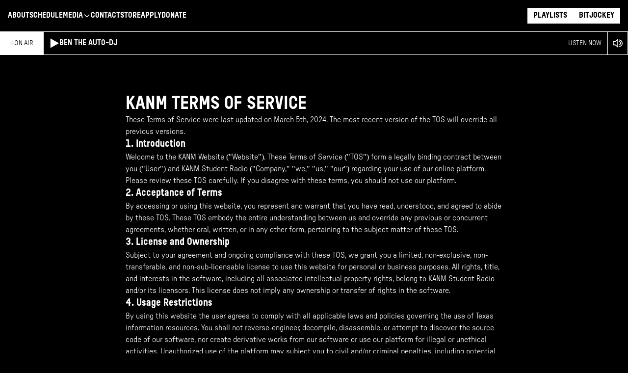

--- FILE ---
content_type: text/html; charset=utf-8
request_url: https://kanm.org/terms
body_size: 9012
content:
<!DOCTYPE html><html lang="en"><head><meta charSet="utf-8"/><link rel="preload" as="font" href="/_next/static/media/873dbe1537ddb61f-s.p.otf" crossorigin="" type="font/otf"/><link rel="preload" as="font" href="/_next/static/media/f092330d416ed4a1-s.p.otf" crossorigin="" type="font/otf"/><link rel="stylesheet" href="/_next/static/css/f10f4bb357ea3729.css" data-precedence="next"/><link rel="preload" href="/_next/static/chunks/webpack-033f20042a470e7f.js" as="script"/><link rel="preload" href="/_next/static/chunks/bce60fc1-6ba4cc50d7aaa344.js" as="script"/><link rel="preload" href="/_next/static/chunks/698-4570740cc03077b1.js" as="script"/><link rel="preload" href="/_next/static/chunks/main-app-58f6d1e766f4ead2.js" as="script"/><link rel="preload" as="script" href="https://www.googletagmanager.com/gtag/js?id=G-S3GZDG0TBS"/><title>KANM Student Radio</title><meta name="description" content="The College Station of College Station"/><meta name="viewport" content="width=device-width, initial-scale=1"/><link rel="icon" href="/favicon.ico" type="image/x-icon" sizes="any"/><meta name="next-size-adjust"/><script src="/_next/static/chunks/polyfills-78c92fac7aa8fdd8.js" noModule=""></script></head><body class="__variable_84dc6e __variable_79f00d __className_79f00d"><a href="#main-content" class="sr-only focus:not-sr-only focus:fixed focus:top-2 focus:left-2 focus:z-[999] bg-white text-black px-4 py-2 rounded shadow">Skip to main content</a><div class="w-full flex flex-col z-[50] fixed top-0"><header class="h-16 flex items-center justify-between p-4 select-none bg-black uppercase font-sans"><div class="flex gap-6 w-auto h-full items-center"><div class="relative h-[95%] aspect-[229/84] z-[50]"><a aria-label="Go to KANM home page" class="block h-full w-full" href="/"><img alt="KANM logo, designed by Isabelle Little." fetchPriority="high" decoding="async" data-nimg="fill" class="object-contain" style="position:absolute;height:100%;width:100%;left:0;top:0;right:0;bottom:0;color:transparent" sizes="(max-width: 768px) 33vw, (max-width: 1200px) 20vw" srcSet="/_next/image?url=%2Fassets%2Fimages%2FKANMLogo.webp&amp;w=128&amp;q=75 128w, /_next/image?url=%2Fassets%2Fimages%2FKANMLogo.webp&amp;w=256&amp;q=75 256w, /_next/image?url=%2Fassets%2Fimages%2FKANMLogo.webp&amp;w=384&amp;q=75 384w, /_next/image?url=%2Fassets%2Fimages%2FKANMLogo.webp&amp;w=640&amp;q=75 640w, /_next/image?url=%2Fassets%2Fimages%2FKANMLogo.webp&amp;w=750&amp;q=75 750w, /_next/image?url=%2Fassets%2Fimages%2FKANMLogo.webp&amp;w=828&amp;q=75 828w, /_next/image?url=%2Fassets%2Fimages%2FKANMLogo.webp&amp;w=1080&amp;q=75 1080w, /_next/image?url=%2Fassets%2Fimages%2FKANMLogo.webp&amp;w=1200&amp;q=75 1200w, /_next/image?url=%2Fassets%2Fimages%2FKANMLogo.webp&amp;w=1920&amp;q=75 1920w, /_next/image?url=%2Fassets%2Fimages%2FKANMLogo.webp&amp;w=2048&amp;q=75 2048w, /_next/image?url=%2Fassets%2Fimages%2FKANMLogo.webp&amp;w=3840&amp;q=75 3840w" src="/_next/image?url=%2Fassets%2Fimages%2FKANMLogo.webp&amp;w=3840&amp;q=75"/></a></div><div class="max-md:hidden flex gap-4"><div class="relative"><a class="text-white hover:text-kanmRed duration-300" target="_self" rel="" href="/about">About</a></div><div class="relative"><a class="text-white hover:text-kanmRed duration-300" target="_self" rel="" href="/schedule">Schedule</a></div><div class="relative"><button class="text-white hover:text-kanmRed uppercase duration-300 flex items-center gap-1">Media<svg class="w-4 h-4 transition-transform duration-300 " fill="none" stroke="currentColor" viewBox="0 0 24 24"><path stroke-linecap="round" stroke-linejoin="round" stroke-width="2" d="M19 9l-7 7-7-7"></path></svg></button></div><div class="relative"><a class="text-white hover:text-kanmRed duration-300" target="_self" rel="" href="/contact">Contact</a></div><div class="relative"><a class="text-white hover:text-kanmRed duration-300" target="_blank" rel="noopener noreferrer" href="https://sofctamu.estore.flywire.com/products?storeCatalog=23503">Store</a></div><div class="relative"><a class="text-white hover:text-kanmRed duration-300" target="_blank" rel="noopener noreferrer" href="https://docs.google.com/forms/d/e/1FAIpQLSdYGCzjC7IQYbmd7lETBZz1KkzPF0xsuZfd9cXsVfTS56-Whg/viewform?usp=header">Apply</a></div><div class="relative"><a class="text-white hover:text-kanmRed duration-300" target="_self" rel="" href="/donate">Donate</a></div></div></div><button class="md:hidden flex justify-end w-14 z-[50]"><svg viewBox="0 0 4 4" overflow="visible" preserveAspectRatio="none" width="24" height="24" class="h-5 w-5 md:h-6 md:w-6"><line x1="0" x2="4" y1="0" y2="0" stroke="white" stroke-width="2" vector-effect="non-scaling-stroke"></line><line x1="0" x2="4" y1="2" y2="2" stroke="white" stroke-width="2" vector-effect="non-scaling-stroke" opacity="1"></line><line x1="0" x2="4" y1="4" y2="4" stroke="white" stroke-width="2" vector-effect="non-scaling-stroke"></line></svg></button><div class="flex gap-2 max-md:hidden"><a href="https://spinitron.com/KANM/" rel="noopener" target="_blank" class="bg-white px-3 py-1 text-black hover:text-kanmRed duration-300 max-md:hidden">Playlists</a><a href="https://bitjockey.kanm.org/" rel="noopener" target="_blank" class="bg-white px-3 py-1 text-black hover:text-kanmRed duration-300 max-md:hidden">Bitjockey</a></div></header><div class="h-12"><div class="h-full w-full flex items-center bg-black"><div class="max-md:hidden flex w-24 h-full items-center justify-center p-3 gap-2 bg-white text-black uppercase text-sm tracking-tight"><div class="w-2 h-2 bg-kanmRed rounded-full"></div><h2>On Air</h2></div><div class="flex h-full w-full items-center justify-between px-3 border-t border-b border-white gap-1"><div class="flex md:w-3/5 h-full gap-3 items-center overflow-hidden"><button class="flex items-center justify-center"><svg aria-label="PlayFill" viewBox="0 0 24 24" class="StyledIcon-sc-ofa7kd-0 dVAloB"><path fill="none" stroke="#000" stroke-width="2" d="m3 22 18-10L3 2v20zm2-3 12.6-7L5 5v14zm2-3 7.2-4L7 8v8zm2-3 1.8-1L9 11v2z"></path></svg></button><div class="md:hidden flex w-20 items-center justify-center p-1 gap-2 border rounded-full text-white uppercase text-xs tracking-tight"><div class="w-2 h-2 bg-kanmRed rounded-full"></div><h2>On Air</h2></div><h1 class="font-sans uppercase truncate">Loading...</h1></div><p class="max-md:hidden flex w-auto truncate justify-end uppercase text-sm font-mono tracking-tight">Listen now</p></div><div class="max-md:hidden relative bg-black h-full border border-white"><button class="h-full w-10 flex items-center justify-center"><svg aria-label="Volume" viewBox="0 0 24 24" class="StyledIcon-sc-ofa7kd-0 dVAloB"><path fill="none" stroke="#000" stroke-width="2" d="M15 16a4 4 0 0 0 0-8m0 12c5 0 8-3.589 8-8s-3.589-8-8-8M1 12V8h5l6-5v18l-6-5H1v-4"></path></svg></button></div></div></div></div><div><div class="w-full min-h-[100svh] flex flex-col gap-10"><div class="h-auto px-4 md:px-16 w-full justify-center items-center flex"><div class="flex pt-48 flex-col justify-center h-full gap-6 md:gap-8 md:w-2/3 z-10"><h1 class="text-4xl font-sans uppercase">KANM Terms of Service</h1><p class="text-base italics">These Terms of Service were last updated on March 5th, 2024. The most recent version of the TOS will override all previous versions.</p><div class="flex flex-col gap-2"><h1 class="text-xl font-sans">1. Introduction</h1><p class="text-base">Welcome to the KANM Website (&quot;Website&quot;). These Terms of Service (&quot;TOS&quot;) form a legally binding contract between you (&quot;User&quot;) and KANM Student Radio (&quot;Company,&quot; &quot;we,&quot; &quot;us,&quot; &quot;our&#x27;&#x27;) regarding your use of our online platform. Please review these TOS carefully. If you disagree with these terms, you should not use our platform.</p></div><div class="flex flex-col gap-2"><h1 class="text-xl font-sans">2. Acceptance of Terms</h1><p class="text-sm md:text-base">By accessing or using this website, you represent and warrant that you have read, understood, and agreed to abide by these TOS. These TOS embody the entire understanding between us and override any previous or concurrent agreements, whether oral, written, or in any other form, pertaining to the subject matter of these TOS.</p></div><div class="flex flex-col gap-2"><h1 class="text-xl font-sans">3. License and Ownership</h1><p class="text-base">Subject to your agreement and ongoing compliance with these TOS, we grant you a limited, non-exclusive, non-transferable, and non-sub-licensable license to use this website for personal or business purposes. All rights, title, and interests in the software, including all associated intellectual property rights, belong to KANM Student Radio and/or its licensors. This license does not imply any ownership or transfer of rights in the software.</p></div><div class="flex flex-col gap-2"><h1 class="text-xl font-sans">4. Usage Restrictions</h1><p class="text-base">By using this website the user agrees to comply with all applicable laws and policies governing the use of Texas information resources. You shall not reverse-engineer, decompile, disassemble, or attempt to discover the source code of our software, nor create derivative works from our software or use our platform for illegal or unethical activities. Unauthorized use of the platform may subject you to civil and/or criminal penalties, including potential financial damages. Usage may be subject to security testing and monitoring. Users have no expectation of privacy except as otherwise provided by applicable privacy laws. For further information, refer to <!-- --> <a href="https://rules-saps.tamu.edu/PDFs/29.01.03.M0.02.pdf" target="_blank" rel="noopener" class="underline">Texas A&amp;M University System Policy 29.01.03</a> </p></div><div class="flex flex-col gap-2"><h1 class="text-xl font-sans">5. User Content</h1><p class="text-base">By uploading, transmitting, or submitting any data, text, images, or other materials to this website (&quot;User Content&quot;), you agree to grant KANM Student Radio a perpetual, irrevocable, worldwide, non-exclusive, royalty-free license to use, reproduce, modify, adapt, publish, translate, create derivative works from, distribute, perform, and display such User Content (in whole or part) and/or to incorporate it in other works in any form, media, or technology now known or later developed. This grant includes the right for us to make the User Content available to other companies, organizations, or individuals who partner with us for the syndication, broadcast, distribution, or publication of the User Content on other media and services. You represent and warrant that you own or have the necessary licenses, rights, consents, and permissions to grant these rights to us.<br/><br/>You acknowledge and agree that any User Content that includes materials for which you have obtained a license for use remains subject to the terms of those licenses. By submitting such User Content, you affirm that you have secured all necessary permissions and rights to permit us to use the licensed materials as part of your User Content under these ToS. You are solely responsible for ensuring that the use of such licensed materials through us, by virtue of being included in your User Content, complies with any applicable licenses and does not infringe upon any third-party rights, including but not limited to intellectual property rights.<br/><br/>We reserve the right, but do not assume the obligation, to review User Content to determine whether it violates any legal rights of any party or these ToS. Upon identifying any User Content that infringes upon the copyright or rights of any person, entity, or the terms provided herein, we may edit, refuse to post, or remove the infringing content at its sole discretion, without prior notice. Users found to be repeatedly infringing copyright or other intellectual property rights of others may face termination of their account and further legal action.<br/><br/>By submitting User Content to this website, you acknowledge and agree to these terms, confirming that the submission does not violate any third party&#x27;s rights and that you have obtained all necessary permissions for us to use the User Content as outlined above.</p></div><div class="flex flex-col gap-2"><h1 class="text-xl font-sans">6. Privacy</h1><p class="text-base">Your privacy is important to us. We adhere to the privacy policy of Texas A&amp;M University, which is hereby incorporated into these TOS by reference. The Texas A&amp;M University Privacy Policy explains how your personal information is collected, used, and safeguarded. Please refer to the<!-- --> <a href="https://www.tamu.edu/statements/privacy.html" target="_blank" rel="noopener" class="underline">Texas A&amp;M University Privacy Policy</a> <!-- -->for detailed information.<br/><br/>By accepting these TOS, you also agree to the terms of the Texas A&amp;M University Privacy Policy. If you do not agree to both these TOS and the Texas A&amp;M University Privacy Policy, you must not use this website. Please contact us at<!-- --> <a href="mailto:webmaster@kanm.org" rel="noopener" target="_blank" class="underline">webmaster@kanm.org</a> <!-- -->if you have any questions or concerns about our privacy practices.</p></div><div class="flex flex-col gap-2"><h1 class="text-xl font-sans">7. Limitation of Liability</h1><p class="text-base">To the maximum extent permitted by applicable law, KANM Student Radio and its affiliates, officers, directors, employees, agents, suppliers, or licensors shall not be liable for any direct, indirect, incidental, consequential, special, or exemplary damages arising out of your use or inability to use this website.</p></div><div class="flex flex-col gap-2"><h1 class="text-xl font-sans">8. Indemnification</h1><p class="text-base">You agree to indemnify, defend, and hold harmless KANM Student Radio and its officers, directors, employees, and agents from any and all claims, liabilities, damages, losses, costs, expenses, or fees, including reasonable attorneys&#x27; fees, arising from your violation of these TOS or your infringement of any third-party rights, including any copyrights, property, or privacy rights.</p></div><div class="flex flex-col gap-2"><h1 class="text-xl font-sans">9. Amendment of Terms</h1><p class="text-base">We may modify these TOS at our discretion. We will strive to notify you of any changes by posting the revised TOS on our website or through other appropriate means. You are responsible for periodically reviewing these TOS for changes. Your continued use of this website after the posting of changes will constitute your acceptance of such changes.</p></div><div class="flex flex-col gap-2"><h1 class="text-xl font-sans">10. Governing Law and Jurisdiction</h1><p class="text-base">These TOS and any disputes arising out of these TOS or your use of this website will be governed by and construed under the laws of the United States of America, irrespective of its conflict of law provisions. Any disputes between you and the Company will be resolved in the United States of America, with you and the Company consenting to the personal jurisdiction of and exclusive venue in the state and federal courts within the United States of America, unless otherwise mutually agreed.</p></div><div class="flex flex-col gap-2"><h1 class="text-4xl font-sans uppercase">Contact Us</h1><p class="text-base">For any questions or concerns about these TOS or your experience with this website, please contact us at<!-- --> <a href="mailto:webmaster@kanm.org" rel="noopener" target="_blank" class="underline">webmaster@kanm.org</a>.<!-- --> <!-- -->We will make every effort to resolve your concerns.</p></div></div></div></div></div><div class="w-full h-auto bg-black"><div class="flex-col"><div class="w-full px-7 pt-10 flex flex-col justify-between items-center space-y-10 md:space-y-0 md:pt-5 md:flex-row"><div class="flex w-full justify-center md:w-1/3 md:justify-start"><img alt="KANM logo, designed by Isabella Little." fetchPriority="high" width="150" height="150" decoding="async" data-nimg="1" class="object-contain" style="color:transparent" sizes="(max-width: 768px) 33vw, (max-width: 1200px) 20vw" srcSet="/_next/image?url=%2Fassets%2Fimages%2FKANMLogo.webp&amp;w=128&amp;q=75 128w, /_next/image?url=%2Fassets%2Fimages%2FKANMLogo.webp&amp;w=256&amp;q=75 256w, /_next/image?url=%2Fassets%2Fimages%2FKANMLogo.webp&amp;w=384&amp;q=75 384w, /_next/image?url=%2Fassets%2Fimages%2FKANMLogo.webp&amp;w=640&amp;q=75 640w, /_next/image?url=%2Fassets%2Fimages%2FKANMLogo.webp&amp;w=750&amp;q=75 750w, /_next/image?url=%2Fassets%2Fimages%2FKANMLogo.webp&amp;w=828&amp;q=75 828w, /_next/image?url=%2Fassets%2Fimages%2FKANMLogo.webp&amp;w=1080&amp;q=75 1080w, /_next/image?url=%2Fassets%2Fimages%2FKANMLogo.webp&amp;w=1200&amp;q=75 1200w, /_next/image?url=%2Fassets%2Fimages%2FKANMLogo.webp&amp;w=1920&amp;q=75 1920w, /_next/image?url=%2Fassets%2Fimages%2FKANMLogo.webp&amp;w=2048&amp;q=75 2048w, /_next/image?url=%2Fassets%2Fimages%2FKANMLogo.webp&amp;w=3840&amp;q=75 3840w" src="/_next/image?url=%2Fassets%2Fimages%2FKANMLogo.webp&amp;w=3840&amp;q=75"/></div><div class="flex w-full md:w-1/3 justify-center md:justify-end"><div class="flex flex-col space-y-3 h-full"><h1 class="text-base font-sans text-center uppercase">Follow our socials</h1><div class="flex space-x-5" aria-label="KANM social media links"><a href="https://twitter.com/KANMRadio" rel="noopener" target="_blank" aria-label="KANM Radio on X (formerly Twitter)"><svg aria-hidden="true" focusable="false" data-prefix="fab" data-icon="x-twitter" class="svg-inline--fa fa-x-twitter fa-2x hover:text-kanmRed duration-300" role="img" xmlns="http://www.w3.org/2000/svg" viewBox="0 0 512 512" aria-label="KANM Radio on X (formerly Twitter)"><path fill="currentColor" d="M389.2 48h70.6L305.6 224.2 487 464H345L233.7 318.6 106.5 464H35.8L200.7 275.5 26.8 48H172.4L272.9 180.9 389.2 48zM364.4 421.8h39.1L151.1 88h-42L364.4 421.8z"></path></svg></a><a href="https://www.instagram.com/kanmradio/?hl=en" rel="noopener" target="_blank" aria-label="KANM Radio on Instagram"><svg aria-hidden="true" focusable="false" data-prefix="fab" data-icon="instagram" class="svg-inline--fa fa-instagram fa-2x hover:text-kanmRed duration-300" role="img" xmlns="http://www.w3.org/2000/svg" viewBox="0 0 448 512" aria-label="KANM Radio on Instagram"><path fill="currentColor" d="M224.1 141c-63.6 0-114.9 51.3-114.9 114.9s51.3 114.9 114.9 114.9S339 319.5 339 255.9 287.7 141 224.1 141zm0 189.6c-41.1 0-74.7-33.5-74.7-74.7s33.5-74.7 74.7-74.7 74.7 33.5 74.7 74.7-33.6 74.7-74.7 74.7zm146.4-194.3c0 14.9-12 26.8-26.8 26.8-14.9 0-26.8-12-26.8-26.8s12-26.8 26.8-26.8 26.8 12 26.8 26.8zm76.1 27.2c-1.7-35.9-9.9-67.7-36.2-93.9-26.2-26.2-58-34.4-93.9-36.2-37-2.1-147.9-2.1-184.9 0-35.8 1.7-67.6 9.9-93.9 36.1s-34.4 58-36.2 93.9c-2.1 37-2.1 147.9 0 184.9 1.7 35.9 9.9 67.7 36.2 93.9s58 34.4 93.9 36.2c37 2.1 147.9 2.1 184.9 0 35.9-1.7 67.7-9.9 93.9-36.2 26.2-26.2 34.4-58 36.2-93.9 2.1-37 2.1-147.8 0-184.8zM398.8 388c-7.8 19.6-22.9 34.7-42.6 42.6-29.5 11.7-99.5 9-132.1 9s-102.7 2.6-132.1-9c-19.6-7.8-34.7-22.9-42.6-42.6-11.7-29.5-9-99.5-9-132.1s-2.6-102.7 9-132.1c7.8-19.6 22.9-34.7 42.6-42.6 29.5-11.7 99.5-9 132.1-9s102.7-2.6 132.1 9c19.6 7.8 34.7 22.9 42.6 42.6 11.7 29.5 9 99.5 9 132.1s2.7 102.7-9 132.1z"></path></svg></a><a href="https://www.youtube.com/channel/UC0-wO1RPGgp9I7uCCgXBeRQ" rel="noopener" target="_blank"><svg aria-hidden="true" focusable="false" data-prefix="fab" data-icon="youtube" class="svg-inline--fa fa-youtube fa-2x hover:text-kanmRed duration-300" role="img" xmlns="http://www.w3.org/2000/svg" viewBox="0 0 576 512" aria-label="KANM Radio on YouTube"><path fill="currentColor" d="M549.655 124.083c-6.281-23.65-24.787-42.276-48.284-48.597C458.781 64 288 64 288 64S117.22 64 74.629 75.486c-23.497 6.322-42.003 24.947-48.284 48.597-11.412 42.867-11.412 132.305-11.412 132.305s0 89.438 11.412 132.305c6.281 23.65 24.787 41.5 48.284 47.821C117.22 448 288 448 288 448s170.78 0 213.371-11.486c23.497-6.321 42.003-24.171 48.284-47.821 11.412-42.867 11.412-132.305 11.412-132.305s0-89.438-11.412-132.305zm-317.51 213.508V175.185l142.739 81.205-142.739 81.201z"></path></svg></a></div></div></div></div><div class="flex max-md:flex-col px-7 gap-2 pt-10 w-full justify-center items-center py-10 md:py-5 uppercase text-xs "><p class="text-center">© 1972 - 2025 KANM Student Radio, Texas A&amp;M University. All rights reserved.</p><a class="underline" href="/terms">Terms of Service</a><a href="https://www.tamu.edu/statements/privacy.html" rel="noopener" target="_blank" class="underline">Privacy Policy</a><a href="https://itaccessibility.tamu.edu/" rel="noopener" target="_blank" class="underline">Accessibility</a></div></div></div><script src="/_next/static/chunks/webpack-033f20042a470e7f.js" async=""></script><script src="/_next/static/chunks/bce60fc1-6ba4cc50d7aaa344.js" async=""></script><script src="/_next/static/chunks/698-4570740cc03077b1.js" async=""></script><script src="/_next/static/chunks/main-app-58f6d1e766f4ead2.js" async=""></script><script>(self.__next_f=self.__next_f||[]).push([0])</script><script>self.__next_f.push([1,"1:HL[\"/_next/static/media/873dbe1537ddb61f-s.p.otf\",{\"as\":\"font\",\"type\":\"font/otf\"}]\n2:HL[\"/_next/static/media/f092330d416ed4a1-s.p.otf\",{\"as\":\"font\",\"type\":\"font/otf\"}]\n3:HL[\"/_next/static/css/f10f4bb357ea3729.css\",{\"as\":\"style\"}]\n0:\"$L4\"\n"])</script><script>self.__next_f.push([1,"5:I{\"id\":2353,\"chunks\":[\"272:static/chunks/webpack-033f20042a470e7f.js\",\"253:static/chunks/bce60fc1-6ba4cc50d7aaa344.js\",\"698:static/chunks/698-4570740cc03077b1.js\"],\"name\":\"default\",\"async\":false}\n7:I{\"id\":7330,\"chunks\":[\"272:static/chunks/webpack-033f20042a470e7f.js\",\"253:static/chunks/bce60fc1-6ba4cc50d7aaa344.js\",\"698:static/chunks/698-4570740cc03077b1.js\"],\"name\":\"\",\"async\":false}\n8:I{\"id\":7676,\"chunks\":[\"210:static/chunks/ce69f5c4-5a18285939ab0e37.js\",\"195:static/chunks/195-06f631c1f6d4310f.js\",\"380:s"])</script><script>self.__next_f.push([1,"tatic/chunks/380-72111250e99fc828.js\",\"943:static/chunks/943-1be866b6222704ba.js\",\"309:static/chunks/309-cf2a169ed3f59e1d.js\",\"46:static/chunks/46-19c31b10c9da5e37.js\",\"185:static/chunks/app/layout-b5c3df7c77f93987.js\"],\"name\":\"\",\"async\":false}\n9:I{\"id\":8861,\"chunks\":[\"210:static/chunks/ce69f5c4-5a18285939ab0e37.js\",\"195:static/chunks/195-06f631c1f6d4310f.js\",\"380:static/chunks/380-72111250e99fc828.js\",\"943:static/chunks/943-1be866b6222704ba.js\",\"309:static/chunks/309-cf2a169ed3f59e1d.js\",\"46:static/chunks/"])</script><script>self.__next_f.push([1,"46-19c31b10c9da5e37.js\",\"185:static/chunks/app/layout-b5c3df7c77f93987.js\"],\"name\":\"\",\"async\":false}\nb:I{\"id\":2961,\"chunks\":[\"210:static/chunks/ce69f5c4-5a18285939ab0e37.js\",\"195:static/chunks/195-06f631c1f6d4310f.js\",\"380:static/chunks/380-72111250e99fc828.js\",\"943:static/chunks/943-1be866b6222704ba.js\",\"309:static/chunks/309-cf2a169ed3f59e1d.js\",\"46:static/chunks/46-19c31b10c9da5e37.js\",\"185:static/chunks/app/layout-b5c3df7c77f93987.js\"],\"name\":\"\",\"async\":false}\nc:I{\"id\":9180,\"chunks\":[\"272:static/chunks/"])</script><script>self.__next_f.push([1,"webpack-033f20042a470e7f.js\",\"253:static/chunks/bce60fc1-6ba4cc50d7aaa344.js\",\"698:static/chunks/698-4570740cc03077b1.js\"],\"name\":\"default\",\"async\":false}\nd:I{\"id\":2306,\"chunks\":[\"272:static/chunks/webpack-033f20042a470e7f.js\",\"253:static/chunks/bce60fc1-6ba4cc50d7aaa344.js\",\"698:static/chunks/698-4570740cc03077b1.js\"],\"name\":\"default\",\"async\":false}\ne:I{\"id\":6456,\"chunks\":[\"210:static/chunks/ce69f5c4-5a18285939ab0e37.js\",\"957:static/chunks/59925f94-a664903acfab2796.js\",\"195:static/chunks/195-06f631c1f6d431"])</script><script>self.__next_f.push([1,"0f.js\",\"212:static/chunks/212-b9e6048d2b49d89a.js\",\"380:static/chunks/380-72111250e99fc828.js\",\"578:static/chunks/app/frequency/[id]/page-c7102fd4c1e4ed51.js\"],\"name\":\"\",\"async\":false}\n"])</script><script>self.__next_f.push([1,"4:[[[\"$\",\"link\",\"0\",{\"rel\":\"stylesheet\",\"href\":\"/_next/static/css/f10f4bb357ea3729.css\",\"precedence\":\"next\"}]],[\"$\",\"$L5\",null,{\"buildId\":\"xLSSTchynSp0ZO5gCpiWn\",\"assetPrefix\":\"\",\"initialCanonicalUrl\":\"/terms\",\"initialTree\":[\"\",{\"children\":[\"terms\",{\"children\":[\"__PAGE__\",{}]}]},\"$undefined\",\"$undefined\",true],\"initialHead\":[\"$L6\",[\"$\",\"meta\",null,{\"name\":\"next-size-adjust\"}]],\"globalErrorComponent\":\"$7\",\"notFound\":[\"$\",\"html\",null,{\"lang\":\"en\",\"children\":[[\"$\",\"head\",null,{\"children\":[[\"$\",\"$L8\",null,{\"src\":\"https://www.googletagmanager.com/gtag/js?id=G-S3GZDG0TBS\",\"strategy\":\"afterInteractive\"}],[\"$\",\"$L8\",null,{\"id\":\"google-analytics\",\"strategy\":\"afterInteractive\",\"children\":\"\\n            window.dataLayer = window.dataLayer || [];\\n            function gtag(){dataLayer.push(arguments);}\\n            gtag('js', new Date());\\n            gtag('config', 'G-S3GZDG0TBS');\\n          \"}]]}],[\"$\",\"body\",null,{\"className\":\"__variable_84dc6e __variable_79f00d __className_79f00d\",\"children\":[[\"$\",\"a\",null,{\"href\":\"#main-content\",\"className\":\"sr-only focus:not-sr-only focus:fixed focus:top-2 focus:left-2 focus:z-[999] bg-white text-black px-4 py-2 rounded shadow\",\"children\":\"Skip to main content\"}],[\"$\",\"$L9\",null,{}],[\"$La\",\"$undefined\",[[\"$\",\"title\",null,{\"children\":\"404: This page could not be found.\"}],[\"$\",\"div\",null,{\"style\":{\"fontFamily\":\"system-ui,\\\"Segoe UI\\\",Roboto,Helvetica,Arial,sans-serif,\\\"Apple Color Emoji\\\",\\\"Segoe UI Emoji\\\"\",\"height\":\"100vh\",\"textAlign\":\"center\",\"display\":\"flex\",\"flexDirection\":\"column\",\"alignItems\":\"center\",\"justifyContent\":\"center\"},\"children\":[\"$\",\"div\",null,{\"children\":[[\"$\",\"style\",null,{\"dangerouslySetInnerHTML\":{\"__html\":\"body{color:#000;background:#fff;margin:0}.next-error-h1{border-right:1px solid rgba(0,0,0,.3)}@media (prefers-color-scheme:dark){body{color:#fff;background:#000}.next-error-h1{border-right:1px solid rgba(255,255,255,.3)}}\"}}],[\"$\",\"h1\",null,{\"className\":\"next-error-h1\",\"style\":{\"display\":\"inline-block\",\"margin\":\"0 20px 0 0\",\"padding\":\"0 23px 0 0\",\"fontSize\":24,\"fontWeight\":500,\"verticalAlign\":\"top\",\"lineHeight\":\"49px\"},\"children\":\"404\"}],[\"$\",\"div\",null,{\"style\":{\"display\":\"inline-block\"},\"children\":[\"$\",\"h2\",null,{\"style\":{\"fontSize\":14,\"fontWeight\":400,\"lineHeight\":\"49px\",\"margin\":0},\"children\":\"This page could not be found.\"}]}]]}]}]]],[\"$\",\"$Lb\",null,{}]]}]]}],\"asNotFound\":false,\"children\":[[\"$\",\"html\",null,{\"lang\":\"en\",\"children\":[[\"$\",\"head\",null,{\"children\":[[\"$\",\"$L8\",null,{\"src\":\"https://www.googletagmanager.com/gtag/js?id=G-S3GZDG0TBS\",\"strategy\":\"afterInteractive\"}],[\"$\",\"$L8\",null,{\"id\":\"google-analytics\",\"strategy\":\"afterInteractive\",\"children\":\"\\n            window.dataLayer = window.dataLayer || [];\\n            function gtag(){dataLayer.push(arguments);}\\n            gtag('js', new Date());\\n            gtag('config', 'G-S3GZDG0TBS');\\n          \"}]]}],[\"$\",\"body\",null,{\"className\":\"__variable_84dc6e __variable_79f00d __className_79f00d\",\"children\":[[\"$\",\"a\",null,{\"href\":\"#main-content\",\"className\":\"sr-only focus:not-sr-only focus:fixed focus:top-2 focus:left-2 focus:z-[999] bg-white text-black px-4 py-2 rounded shadow\",\"children\":\"Skip to main content\"}],[\"$\",\"$L9\",null,{}],[\"$\",\"$Lc\",null,{\"parallelRouterKey\":\"children\",\"segmentPath\":[\"children\"],\"error\":\"$undefined\",\"errorStyles\":\"$undefined\",\"loading\":\"$undefined\",\"loadingStyles\":\"$undefined\",\"hasLoading\":false,\"template\":[\"$\",\"$Ld\",null,{}],\"templateStyles\":\"$undefined\",\"notFound\":\"$undefined\",\"notFoundStyles\":\"$undefined\",\"childProp\":{\"current\":[\"$\",\"$Lc\",null,{\"parallelRouterKey\":\"children\",\"segmentPath\":[\"children\",\"terms\",\"children\"],\"error\":\"$undefined\",\"errorStyles\":\"$undefined\",\"loading\":\"$undefined\",\"loadingStyles\":\"$undefined\",\"hasLoading\":false,\"template\":[\"$\",\"$Ld\",null,{}],\"templateStyles\":\"$undefined\",\"notFound\":\"$undefined\",\"notFoundStyles\":\"$undefined\",\"childProp\":{\"current\":[[\"$\",\"$Le\",null,{\"children\":[\"$\",\"div\",null,{\"className\":\"w-full min-h-[100svh] flex flex-col gap-10\",\"children\":[\"$\",\"div\",null,{\"className\":\"h-auto px-4 md:px-16 w-full justify-center items-center flex\",\"children\":[\"$\",\"div\",null,{\"className\":\"flex pt-48 flex-col justify-center h-full gap-6 md:gap-8 md:w-2/3 z-10\",\"children\":[[\"$\",\"h1\",null,{\"className\":\"text-4xl font-sans uppercase\",\"children\":\"KANM Terms of Service\"}],[\"$\",\"p\",null,{\"className\":\"text-base italics\",\"children\":\"These Terms of Service were last updated on March 5th, 2024. The most recent version of the TOS will override all previous versions.\"}],[\"$\",\"div\",null,{\"className\":\"flex flex-col gap-2\",\"children\":[[\"$\",\"h1\",null,{\"className\":\"text-xl font-sans\",\"children\":\"1. Introduction\"}],[\"$\",\"p\",null,{\"className\":\"text-base\",\"children\":\"Welcome to the KANM Website (\\\"Website\\\"). These Terms of Service (\\\"TOS\\\") form a legally binding contract between you (\\\"User\\\") and KANM Student Radio (\\\"Company,\\\" \\\"we,\\\" \\\"us,\\\" \\\"our'') regarding your use of our online platform. Please review these TOS carefully. If you disagree with these terms, you should not use our platform.\"}]]}],[\"$\",\"div\",null,{\"className\":\"flex flex-col gap-2\",\"children\":[[\"$\",\"h1\",null,{\"className\":\"text-xl font-sans\",\"children\":\"2. Acceptance of Terms\"}],[\"$\",\"p\",null,{\"className\":\"text-sm md:text-base\",\"children\":\"By accessing or using this website, you represent and warrant that you have read, understood, and agreed to abide by these TOS. These TOS embody the entire understanding between us and override any previous or concurrent agreements, whether oral, written, or in any other form, pertaining to the subject matter of these TOS.\"}]]}],[\"$\",\"div\",null,{\"className\":\"flex flex-col gap-2\",\"children\":[[\"$\",\"h1\",null,{\"className\":\"text-xl font-sans\",\"children\":\"3. License and Ownership\"}],[\"$\",\"p\",null,{\"className\":\"text-base\",\"children\":\"Subject to your agreement and ongoing compliance with these TOS, we grant you a limited, non-exclusive, non-transferable, and non-sub-licensable license to use this website for personal or business purposes. All rights, title, and interests in the software, including all associated intellectual property rights, belong to KANM Student Radio and/or its licensors. This license does not imply any ownership or transfer of rights in the software.\"}]]}],[\"$\",\"div\",null,{\"className\":\"flex flex-col gap-2\",\"children\":[[\"$\",\"h1\",null,{\"className\":\"text-xl font-sans\",\"children\":\"4. Usage Restrictions\"}],[\"$\",\"p\",null,{\"className\":\"text-base\",\"children\":[\"By using this website the user agrees to comply with all applicable laws and policies governing the use of Texas information resources. You shall not reverse-engineer, decompile, disassemble, or attempt to discover the source code of our software, nor create derivative works from our software or use our platform for illegal or unethical activities. Unauthorized use of the platform may subject you to civil and/or criminal penalties, including potential financial damages. Usage may be subject to security testing and monitoring. Users have no expectation of privacy except as otherwise provided by applicable privacy laws. For further information, refer to \",\" \",[\"$\",\"a\",null,{\"href\":\"https://rules-saps.tamu.edu/PDFs/29.01.03.M0.02.pdf\",\"target\":\"_blank\",\"rel\":\"noopener\",\"className\":\"underline\",\"children\":\"Texas A\u0026M University System Policy 29.01.03\"}],\" \"]}]]}],[\"$\",\"div\",null,{\"className\":\"flex flex-col gap-2\",\"children\":[[\"$\",\"h1\",null,{\"className\":\"text-xl font-sans\",\"children\":\"5. User Content\"}],[\"$\",\"p\",null,{\"className\":\"text-base\",\"children\":[\"By uploading, transmitting, or submitting any data, text, images, or other materials to this website (\\\"User Content\\\"), you agree to grant KANM Student Radio a perpetual, irrevocable, worldwide, non-exclusive, royalty-free license to use, reproduce, modify, adapt, publish, translate, create derivative works from, distribute, perform, and display such User Content (in whole or part) and/or to incorporate it in other works in any form, media, or technology now known or later developed. This grant includes the right for us to make the User Content available to other companies, organizations, or individuals who partner with us for the syndication, broadcast, distribution, or publication of the User Content on other media and services. You represent and warrant that you own or have the necessary licenses, rights, consents, and permissions to grant these rights to us.\",[\"$\",\"br\",null,{}],[\"$\",\"br\",null,{}],\"You acknowledge and agree that any User Content that includes materials for which you have obtained a license for use remains subject to the terms of those licenses. By submitting such User Content, you affirm that you have secured all necessary permissions and rights to permit us to use the licensed materials as part of your User Content under these ToS. You are solely responsible for ensuring that the use of such licensed materials through us, by virtue of being included in your User Content, complies with any applicable licenses and does not infringe upon any third-party rights, including but not limited to intellectual property rights.\",[\"$\",\"br\",null,{}],[\"$\",\"br\",null,{}],\"We reserve the right, but do not assume the obligation, to review User Content to determine whether it violates any legal rights of any party or these ToS. Upon identifying any User Content that infringes upon the copyright or rights of any person, entity, or the terms provided herein, we may edit, refuse to post, or remove the infringing content at its sole discretion, without prior notice. Users found to be repeatedly infringing copyright or other intellectual property rights of others may face termination of their account and further legal action.\",[\"$\",\"br\",null,{}],[\"$\",\"br\",null,{}],\"By submitting User Content to this website, you acknowledge and agree to these terms, confirming that the submission does not violate any third party's rights and that you have obtained all necessary permissions for us to use the User Content as outlined above.\"]}]]}],[\"$\",\"div\",null,{\"className\":\"flex flex-col gap-2\",\"children\":[[\"$\",\"h1\",null,{\"className\":\"text-xl font-sans\",\"children\":\"6. Privacy\"}],[\"$\",\"p\",null,{\"className\":\"text-base\",\"children\":[\"Your privacy is important to us. We adhere to the privacy policy of Texas A\u0026M University, which is hereby incorporated into these TOS by reference. The Texas A\u0026M University Privacy Policy explains how your personal information is collected, used, and safeguarded. Please refer to the\",\" \",[\"$\",\"a\",null,{\"href\":\"https://www.tamu.edu/statements/privacy.html\",\"target\":\"_blank\",\"rel\":\"noopener\",\"className\":\"underline\",\"children\":\"Texas A\u0026M University Privacy Policy\"}],\" \",\"for detailed information.\",[\"$\",\"br\",null,{}],[\"$\",\"br\",null,{}],\"By accepting these TOS, you also agree to the terms of the Texas A\u0026M University Privacy Policy. If you do not agree to both these TOS and the Texas A\u0026M University Privacy Policy, you must not use this website. Please contact us at\",\" \",[\"$\",\"a\",null,{\"href\":\"mailto:webmaster@kanm.org\",\"rel\":\"noopener\",\"target\":\"_blank\",\"className\":\"underline\",\"children\":\"webmaster@kanm.org\"}],\" \",\"if you have any questions or concerns about our privacy practices.\"]}]]}],[\"$\",\"div\",null,{\"className\":\"flex flex-col gap-2\",\"children\":[[\"$\",\"h1\",null,{\"className\":\"text-xl font-sans\",\"children\":\"7. Limitation of Liability\"}],[\"$\",\"p\",null,{\"className\":\"text-base\",\"children\":\"To the maximum extent permitted by applicable law, KANM Student Radio and its affiliates, officers, directors, employees, agents, suppliers, or licensors shall not be liable for any direct, indirect, incidental, consequential, special, or exemplary damages arising out of your use or inability to use this website.\"}]]}],[\"$\",\"div\",null,{\"className\":\"flex flex-col gap-2\",\"children\":[[\"$\",\"h1\",null,{\"className\":\"text-xl font-sans\",\"children\":\"8. Indemnification\"}],[\"$\",\"p\",null,{\"className\":\"text-base\",\"children\":\"You agree to indemnify, defend, and hold harmless KANM Student Radio and its officers, directors, employees, and agents from any and all claims, liabilities, damages, losses, costs, expenses, or fees, including reasonable attorneys' fees, arising from your violation of these TOS or your infringement of any third-party rights, including any copyrights, property, or privacy rights.\"}]]}],[\"$\",\"div\",null,{\"className\":\"flex flex-col gap-2\",\"children\":[[\"$\",\"h1\",null,{\"className\":\"text-xl font-sans\",\"children\":\"9. Amendment of Terms\"}],[\"$\",\"p\",null,{\"className\":\"text-base\",\"children\":\"We may modify these TOS at our discretion. We will strive to notify you of any changes by posting the revised TOS on our website or through other appropriate means. You are responsible for periodically reviewing these TOS for changes. Your continued use of this website after the posting of changes will constitute your acceptance of such changes.\"}]]}],[\"$\",\"div\",null,{\"className\":\"flex flex-col gap-2\",\"children\":[[\"$\",\"h1\",null,{\"className\":\"text-xl font-sans\",\"children\":\"10. Governing Law and Jurisdiction\"}],[\"$\",\"p\",null,{\"className\":\"text-base\",\"children\":\"These TOS and any disputes arising out of these TOS or your use of this website will be governed by and construed under the laws of the United States of America, irrespective of its conflict of law provisions. Any disputes between you and the Company will be resolved in the United States of America, with you and the Company consenting to the personal jurisdiction of and exclusive venue in the state and federal courts within the United States of America, unless otherwise mutually agreed.\"}]]}],[\"$\",\"div\",null,{\"className\":\"flex flex-col gap-2\",\"children\":[[\"$\",\"h1\",null,{\"className\":\"text-4xl font-sans uppercase\",\"children\":\"Contact Us\"}],[\"$\",\"p\",null,{\"className\":\"text-base\",\"children\":[\"For any questions or concerns about these TOS or your experience with this website, please contact us at\",\" \",[\"$\",\"a\",null,{\"href\":\"mailto:webmaster@kanm.org\",\"rel\":\"noopener\",\"target\":\"_blank\",\"className\":\"underline\",\"children\":\"webmaster@kanm.org\"}],\".\",\" \",\"We will make every effort to resolve your concerns.\"]}]]}]]}]}]}]}],null],\"segment\":\"__PAGE__\"},\"styles\":[]}],\"segment\":\"terms\"},\"styles\":[]}],[\"$\",\"$Lb\",null,{}]]}]]}],null]}]]\n"])</script><script>self.__next_f.push([1,"a:[[\"$\",\"meta\",\"0\",{\"charSet\":\"utf-8\"}],[\"$\",\"meta\",\"1\",{\"name\":\"viewport\",\"content\":\"width=device-width, initial-scale=1\"}]]\n6:[[\"$\",\"meta\",\"0\",{\"charSet\":\"utf-8\"}],[\"$\",\"title\",\"1\",{\"children\":\"KANM Student Radio\"}],[\"$\",\"meta\",\"2\",{\"name\":\"description\",\"content\":\"The College Station of College Station\"}],[\"$\",\"meta\",\"3\",{\"name\":\"viewport\",\"content\":\"width=device-width, initial-scale=1\"}],[\"$\",\"link\",\"4\",{\"rel\":\"icon\",\"href\":\"/favicon.ico\",\"type\":\"image/x-icon\",\"sizes\":\"any\"}]]\n"])</script></body></html>

--- FILE ---
content_type: application/javascript; charset=UTF-8
request_url: https://kanm.org/_next/static/chunks/139-7a49e1e6d5c2cb06.js
body_size: 7931
content:
"use strict";(self.webpackChunk_N_E=self.webpackChunk_N_E||[]).push([[139],{6271:function(t,e,n){n.d(e,{Z:function(){return i}});let r={active:!0,breakpoints:{},delay:4e3,jump:!1,playOnInit:!0,stopOnInteraction:!0,stopOnMouseEnter:!1,stopOnLastSnap:!1,rootNode:null};function i(t={}){let e,n,o;let u=0,c=!1;function a(){n.off("pointerDown",o),e.stopOnInteraction||n.off("pointerUp",f),s(),u=0}function l(t){s(),void 0!==t&&(c=t),u=window.setTimeout(d,e.delay)}function s(){u&&window.clearTimeout(u)}function f(){u&&(s(),l())}function d(){let{index:t}=n.internalEngine(),r=n.scrollSnapList().length-1,i=e.stopOnLastSnap&&t.get()===r;if(i)return a();n.canScrollNext()?n.scrollNext(c):n.scrollTo(0,c),l()}return{name:"autoplay",options:t,init:function(u,d){n=u;let{mergeOptions:p,optionsAtMedia:m}=d,g=p(r,i.globalOptions),h=p(g,t);c=(e=m(h)).jump,o=e.stopOnInteraction?a:s;let{eventStore:y,ownerDocument:v,ownerWindow:b}=n.internalEngine(),x=n.rootNode(),w=e.rootNode&&e.rootNode(x)||x;n.on("pointerDown",o),e.stopOnInteraction||n.on("pointerUp",f),e.stopOnMouseEnter&&(y.add(w,"mouseenter",o),e.stopOnInteraction||y.add(w,"mouseleave",f)),y.add(v,"visibilitychange",()=>{if("hidden"===v.visibilityState)return s();f()}),y.add(b,"pagehide",t=>{t.persisted&&s()}),e.playOnInit&&l()},destroy:a,play:l,stop:s,reset:f}}i.globalOptions=void 0},9833:function(t,e,n){n.d(e,{Z:function(){return k}});var r=n(6006);function i(t){return"[object Object]"===Object.prototype.toString.call(t)||Array.isArray(t)}function o(t,e){let n=Object.keys(t),r=Object.keys(e);if(n.length!==r.length)return!1;let u=JSON.stringify(Object.keys(t.breakpoints||{})),c=JSON.stringify(Object.keys(e.breakpoints||{}));return u===c&&n.every(n=>{let r=t[n],u=e[n];return"function"==typeof r?`${r}`==`${u}`:i(r)&&i(u)?o(r,u):r===u})}function u(t){return t.concat().sort((t,e)=>t.name>e.name?1:-1).map(t=>t.options)}function c(t){return"number"==typeof t}function a(t){return"string"==typeof t}function l(t){return"boolean"==typeof t}function s(t){return"[object Object]"===Object.prototype.toString.call(t)}function f(t){return Math.abs(t)}function d(t){return Math.sign(t)}function p(t){return y(t).map(Number)}function m(t){return t[g(t)]}function g(t){return Math.max(0,t.length-1)}function h(t,e=0){return Array.from(Array(t),(t,n)=>e+n)}function y(t){return Object.keys(t)}function v(t,e){return void 0!==e.MouseEvent&&t instanceof e.MouseEvent}function b(t,e){let n=f(t-e);function r(n){return n<t||n>e}return{length:n,max:e,min:t,constrain:function(n){return r(n)?n<t?t:e:n},reachedAny:r,reachedMax:function(t){return t>e},reachedMin:function(e){return e<t},removeOffset:function(t){return n?t-n*Math.ceil((t-e)/n):t}}}function x(){let t=[],e={add:function(n,r,i,o={passive:!0}){let u;return"addEventListener"in n?(n.addEventListener(r,i,o),u=()=>n.removeEventListener(r,i,o)):(n.addListener(i),u=()=>n.removeListener(i)),t.push(u),e},clear:function(){t=t.filter(t=>t())}};return e}function w(t){let e=t;function n(t){return c(t)?t:t.get()}return{get:function(){return e},set:function(t){e=n(t)},add:function(t){e+=n(t)},subtract:function(t){e-=n(t)}}}function O(t,e,n){let r="x"===t.scroll?function(t){return`translate3d(${t}px,0px,0px)`}:function(t){return`translate3d(0px,${t}px,0px)`},i=n.style,o=!1;return{clear:function(){o||(i.transform="",n.getAttribute("style")||n.removeAttribute("style"))},to:function(t){o||(i.transform=r(e.apply(t)))},toggleActive:function(t){o=!t}}}let E={align:"center",axis:"x",container:null,slides:null,containScroll:"trimSnaps",direction:"ltr",slidesToScroll:1,inViewThreshold:0,breakpoints:{},dragFree:!1,dragThreshold:10,loop:!1,skipSnaps:!1,duration:25,startIndex:0,active:!0,watchDrag:!0,watchResize:!0,watchSlides:!0};function S(t,e,n){let r,i,o,u,k;let I=t.ownerDocument,D=I.defaultView,L=function(t){function e(t,e){return function t(e,n){return[e,n].reduce((e,n)=>(y(n).forEach(r=>{let i=e[r],o=n[r],u=s(i)&&s(o);e[r]=u?t(i,o):o}),e),{})}(t,e||{})}return{mergeOptions:e,optionsAtMedia:function(n){let r=n.breakpoints||{},i=y(r).filter(e=>t.matchMedia(e).matches).map(t=>r[t]).reduce((t,n)=>e(t,n),{});return e(n,i)},optionsMediaQueries:function(e){return e.map(t=>y(t.breakpoints||{})).reduce((t,e)=>t.concat(e),[]).map(t.matchMedia)}}}(D),N=(k=[],{init:function(t,e){return(k=e.filter(({options:t})=>!1!==L.optionsAtMedia(t).active)).forEach(e=>e.init(t,L)),e.reduce((t,e)=>Object.assign(t,{[e.name]:e}),{})},destroy:function(){k=k.filter(t=>t.destroy())}}),j=x(),M=x(),A=function(){let t;let e={},n={init:function(e){t=e},emit:function(r){return(e[r]||[]).forEach(e=>e(t,r)),n},off:function(t,r){return e[t]=(e[t]||[]).filter(t=>t!==r),n},on:function(t,r){return e[t]=(e[t]||[]).concat([r]),n}};return n}(),{animationRealms:P}=S,{mergeOptions:T,optionsAtMedia:F,optionsMediaQueries:B}=L,{on:R,off:H,emit:z}=A,C=!1,V=T(E,S.globalOptions),U=T(V),$=[];function q(e,n){if(C)return;let s=P.find(t=>t.window===D),E=s||function(t){let e=1e3/60,n=[],r=null,i=0,o=0;function u(c){r||(r=c);let a=c-r;for(r=c,i+=a;i>=e;)n.forEach(({animation:t})=>t.update()),i-=e;let l=f(i/e);n.forEach(({animation:t})=>t.render(l)),o&&t.requestAnimationFrame(u)}return{start:function(e){n.includes(e)||n.push(e),o||(o=t.requestAnimationFrame(u))},stop:function(e){(n=n.filter(t=>t!==e)).length||(t.cancelAnimationFrame(o),r=null,i=0,o=0)},reset:function(){r=null,i=0},window:t}}(D);s||P.push(E),U=F(V=T(V,e)),$=n||$,function(){let{container:e,slides:n}=U,r=a(e)?t.querySelector(e):e;o=r||t.children[0];let i=a(n)?o.querySelectorAll(n):n;u=[].slice.call(i||o.children)}(),r=function e(n,r){let i=function(t,e,n,r,i,o,u,a){let s,E;let{align:S,axis:k,direction:I,startIndex:D,loop:L,duration:N,dragFree:j,dragThreshold:M,inViewThreshold:A,slidesToScroll:P,skipSnaps:T,containScroll:F,watchResize:B,watchSlides:R,watchDrag:H}=o,z=e.getBoundingClientRect(),C=n.map(t=>t.getBoundingClientRect()),V=function(t){let e="rtl"===t?-1:1;return{apply:function(t){return t*e}}}(I),U=function(t,e){let n="y"===t?"y":"x";return{scroll:n,cross:"y"===t?"x":"y",startEdge:"y"===n?"top":"rtl"===e?"right":"left",endEdge:"y"===n?"bottom":"rtl"===e?"left":"right",measureSize:function(t){let{width:e,height:r}=t;return"x"===n?e:r}}}(k,I),$=U.measureSize(z),q={measure:function(t){return $*(t/100)}},_=function(t,e){let n={start:function(){return 0},center:function(t){return(e-t)/2},end:function(t){return e-t}};return{measure:function(r){return c(t)?e*Number(t):n[t](r)}}}(S,$),Y=!L&&!!F,J=L||!!F,{slideSizes:W,slideSizesWithGaps:X,startGap:Z,endGap:Q}=function(t,e,n,r,i,o){let{measureSize:u,startEdge:c,endEdge:a}=t,l=n[0]&&i,s=function(){if(!l)return 0;let t=n[0];return f(e[c]-t[c])}(),d=function(){if(!l)return 0;let t=o.getComputedStyle(m(r));return parseFloat(t.getPropertyValue(`margin-${a}`))}(),p=n.map(u),h=n.map((t,e,n)=>{let r=e===g(n);return e?r?p[e]+d:n[e+1][c]-t[c]:p[e]+s}).map(f);return{slideSizes:p,slideSizesWithGaps:h,startGap:s,endGap:d}}(U,z,C,n,J,i),G=function(t,e,n,r,i,o,u,a,l){let{startEdge:s,endEdge:d}=t,h=c(r);return{groupSlides:function(t){return h?p(t).filter(t=>t%r==0).map(e=>t.slice(e,e+r)):t.length?p(t).reduce((r,c)=>{let p=m(r)||0,h=c===g(t),y=o[s]-u[p][s],v=o[s]-u[c][d],b=i||0!==p?0:e.apply(a),x=!i&&h?e.apply(l):0,w=f(v-x-(y+b));return w>n&&r.push(c),h&&r.push(t.length),r},[]).map((e,n,r)=>{let i=Math.max(r[n-1]||0);return t.slice(i,e)}):[]}}}(U,V,$,P,L,z,C,Z,Q),{snaps:K,snapsAligned:tt}=function(t,e,n,r,i){let{startEdge:o,endEdge:u}=t,{groupSlides:c}=i,a=c(r).map(t=>m(t)[u]-t[0][o]).map(f).map(e.measure),l=r.map(t=>n[o]-t[o]).map(t=>-f(t)),s=c(l).map(t=>t[0]).map((t,e)=>t+a[e]);return{snaps:l,snapsAligned:s}}(U,_,z,C,G),te=-m(K)+m(X),{snapsContained:tn,scrollContainLimit:tr}=function(t,e,n,r){let i=b(-e+t,0),o=n.map(i.constrain).map(t=>parseFloat(t.toFixed(3))),u=function(){let t=o[0],e=m(o),n=o.lastIndexOf(t),r=o.indexOf(e)+1;return b(n,r)}(),c=function(){if(e<=t)return[i.max];if("keepSnaps"===r)return o;let{min:n,max:c}=u;return o.slice(n,c)}();return{snapsContained:c,scrollContainLimit:u}}($,te,tt,F),ti=Y?tn:tt,{limit:to}=function(t,e,n){let r=e[0],i=n?r-t:m(e),o=b(i,r);return{limit:o}}(te,ti,L),tu=function t(e,n,r){let{constrain:i}=b(0,e),o=e+1,u=c(n);function c(t){return r?f((o+t)%o):i(t)}function a(){return t(e,u,r)}let l={get:function(){return u},set:function(t){return u=c(t),l},add:function(t){return a().set(u+t)},clone:a};return l}(g(ti),D,L),tc=tu.clone(),ta=p(n),tl=({dragHandler:t,scrollBody:e,scrollBounds:n,eventHandler:r,animation:i,options:{loop:o}})=>{let u=t.pointerDown();o||n.constrain(u);let c=e.seek().settled();c&&!u&&(i.stop(),r.emit("settle")),c||r.emit("scroll")},ts=({scrollBody:t,translate:e,location:n,offsetLocation:r,scrollLooper:i,slideLooper:o,options:{loop:u}},c)=>{let a=t.velocity();r.set(n.get()-a+a*c),u&&(i.loop(t.direction()),o.loop()),e.to(r.get())},tf={start:()=>a.start(tS),stop:()=>a.stop(tS),update:()=>tl(tS),render:t=>ts(tS,t)},td=ti[tu.get()],tp=w(td),tm=w(td),tg=w(td),th=function(t,e,n,r){let i=!0,o=0,u=0,c=n,a=r,l=t.get(),s=0;function p(t){return c=t,g}function m(t){return a=t,g}let g={direction:function(){return u},duration:function(){return c},velocity:function(){return o},seek:function(){let n=e.get()-t.get(),r=!c,p=0;return r?(o=0,t.set(e),p=n):(o+=n/c,o*=a,l+=o,t.add(o),p=l-s),u=d(p),s=l,i=.001>f(n),g},settled:function(){return i},useBaseFriction:function(){return m(r)},useBaseDuration:function(){return p(n)},useFriction:m,useDuration:p};return g}(tp,tg,N,.68),ty=function(t,e,n,r,i){let{reachedAny:o,removeOffset:u,constrain:c}=r;function a(t){return t.concat().sort((t,e)=>f(t)-f(e))[0]}function l(e,r){let i=[e,e+n,e-n];if(!t)return i[0];if(!r)return a(i);let o=i.filter(t=>d(t)===r);return o.length?a(o):m(i)-n}return{byDistance:function(n,r){let a=i.get()+n,{index:s,distance:d}=function(n){let r=t?u(n):c(n),i=e.map(t=>t-r).map(t=>l(t,0)).map((t,e)=>({diff:t,index:e})).sort((t,e)=>f(t.diff)-f(e.diff)),{index:o}=i[0];return{index:o,distance:r}}(a),p=!t&&o(a);if(!r||p)return{index:s,distance:n};let m=e[s]-d,g=n+l(m,0);return{index:s,distance:g}},byIndex:function(t,n){let r=e[t]-i.get(),o=l(r,n);return{index:t,distance:o}},shortcut:l}}(L,ti,te,to,tg),tv=function(t,e,n,r,i,o,u){function c(r){let c=r.distance,a=r.index!==e.get();o.add(c),c&&(i.duration()?t.start():(t.update(),t.render(1),t.update())),a&&(n.set(e.get()),e.set(r.index),u.emit("select"))}return{distance:function(t,e){let n=r.byDistance(t,e);c(n)},index:function(t,n){let i=e.clone().set(t),o=r.byIndex(i.get(),n);c(o)}}}(tf,tu,tc,ty,th,tg,u),tb=function(t){let{max:e,length:n}=t;return{get:function(t){return n?-((t-e)/n):0}}}(to),tx=x(),tw=function(t,e,n,r){let i;let o={},u=null,c=null,a=!1;return{init:function(){i=new IntersectionObserver(t=>{a||(t.forEach(t=>{let n=e.indexOf(t.target);o[n]=t}),u=null,c=null,n.emit("slidesInView"))},{root:t.parentElement,threshold:r}),e.forEach(t=>i.observe(t))},destroy:function(){i&&i.disconnect(),a=!0},get:function(t=!0){if(t&&u)return u;if(!t&&c)return c;let e=y(o).reduce((e,n)=>{let r=parseInt(n),{isIntersecting:i}=o[r];return(t&&i||!t&&!i)&&e.push(r),e},[]);return t&&(u=e),t||(c=e),e}}}(e,n,u,A),{slideRegistry:tO}=function(t,e,n,r,i,o){let{groupSlides:u}=i,{min:c,max:a}=r,l=function(){let r=u(o);return!n||e<=t?r:r.slice(c,a).map((t,e,n)=>{let r=!e,i=!r&&e===g(n);if(r){let t=m(n[0])+1;return h(t)}if(i){let t=g(o)-m(n)[0]+1;return h(t,m(n)[0])}return t})}();return{slideRegistry:l}}($,te,Y,tr,G,ta),tE=function(t,e,n,r,i,o){let u=0;function a(t){"Tab"===t.code&&(u=new Date().getTime())}function l(a){o.add(a,"focus",()=>{let o=new Date().getTime(),l=o-u;if(l>10)return;t.scrollLeft=0;let s=e.indexOf(a),f=n.findIndex(t=>t.includes(s));c(f)&&(i.useDuration(0),r.index(f,0))},{passive:!0,capture:!0})}return{init:function(){o.add(document,"keydown",a,!1),e.forEach(l)}}}(t,n,tO,tv,th,tx),tS={ownerDocument:r,ownerWindow:i,eventHandler:u,containerRect:z,slideRects:C,animation:tf,axis:U,direction:V,dragHandler:function(t,e,n,r,i,o,u,c,a,s,p,m,g,h,y,w,O,E,S,k){let{cross:I}=t,D=["INPUT","SELECT","TEXTAREA"],L={passive:!1},N=x(),j=x(),M=b(50,225).constrain(y.measure(20)),A={mouse:300,touch:400},P={mouse:500,touch:600},T=w?43:25,F=!1,B=0,R=0,H=!1,z=!1,C=!1,V=!1;function U(t){let n=u.readPoint(t),r=u.readPoint(t,I),i=f(n-B),c=f(r-R);if(!z&&!V&&(!t.cancelable||!(z=i>c)))return $(t);let l=u.pointerMove(t);i>O&&(C=!0),p.useFriction(.3).useDuration(1),a.start(),o.add(e.apply(l)),t.preventDefault()}function $(t){let n=m.byDistance(0,!1),r=n.index!==g.get(),i=u.pointerUp(t)*function(){let t=w?P:A,e=V?"mouse":"touch";return t[e]}(),o=function(t,e){let n=g.add(-1*d(t)),r=m.byDistance(t,!w).distance;return w||f(t)<M?r:E&&e?.5*r:m.byIndex(n.get(),0).distance}(e.apply(i),r),c=function(t,e){var n,r;if(0===t||0===e||f(t)<=f(e))return 0;let i=(n=f(t),r=f(e),f(n-r));return f(i/t)}(i,o);z=!1,H=!1,j.clear(),p.useDuration(T-10*c).useFriction(.68+c/50),s.distance(o,!w),V=!1,h.emit("pointerUp")}function q(t){C&&(t.stopPropagation(),t.preventDefault())}return{init:function(t){k&&N.add(n,"dragstart",t=>t.preventDefault(),L).add(n,"touchmove",()=>void 0,L).add(n,"touchend",()=>void 0).add(n,"touchstart",e).add(n,"mousedown",e).add(n,"touchcancel",$).add(n,"contextmenu",$).add(n,"click",q,!0);function e(e){(l(k)||k(t,e))&&function(t){let e=v(t,i);V=e,(!e||0===t.button)&&!function(t){let e=t.nodeName||"";return D.includes(e)}(t.target)&&(C=w&&e&&!t.buttons&&F,F=f(o.get()-c.get())>=2,H=!0,u.pointerDown(t),p.useFriction(0).useDuration(0),o.set(c),function(){let t=V?r:n;j.add(t,"touchmove",U,L).add(t,"touchend",$).add(t,"mousemove",U,L).add(t,"mouseup",$)}(),B=u.readPoint(t),R=u.readPoint(t,I),h.emit("pointerDown"))}(e)}},pointerDown:function(){return H},destroy:function(){N.clear(),j.clear()}}}(U,V,t,r,i,tg,function(t,e){let n,r;function i(t){return t.timeStamp}function o(n,r){let i=r||t.scroll,o=`client${"x"===i?"X":"Y"}`;return(v(n,e)?n:n.touches[0])[o]}return{pointerDown:function(t){return n=t,r=t,o(t)},pointerMove:function(t){let e=o(t)-o(r),u=i(t)-i(n)>170;return r=t,u&&(n=t),e},pointerUp:function(t){if(!n||!r)return 0;let e=o(r)-o(n),u=i(t)-i(n),c=i(t)-i(r)>170,a=e/u,l=u&&!c&&f(a)>.1;return l?a:0},readPoint:o}}(U,i),tp,tf,tv,th,ty,tu,u,q,j,M,T,0,H),eventStore:tx,percentOfView:q,index:tu,indexPrevious:tc,limit:to,location:tp,offsetLocation:tm,options:o,resizeHandler:function(t,e,n,r,i,o){let u,c;let a=[],s=!1;function d(t){return i.measureSize(t.getBoundingClientRect())}return{init:function(i){if(!o)return;c=d(t),a=r.map(d),u=new ResizeObserver(u=>{!s&&(l(o)||o(i,u))&&function(o){for(let u of o){let o=u.target===t,l=r.indexOf(u.target),s=o?c:a[l],p=d(o?t:r[l]),m=f(p-s);if(m>=.2){n.requestAnimationFrame(()=>{i.reInit(),e.emit("resize")});break}}}(u)});let p=[t].concat(r);p.forEach(t=>u.observe(t))},destroy:function(){u&&u.disconnect(),s=!0}}}(e,u,i,n,U,B),scrollBody:th,scrollBounds:function(t,e,n,r,i){let o=i.measure(10),u=i.measure(50),c=b(.1,.99),a=!1;return{constrain:function(i){if(!(!a&&t.reachedAny(n.get())&&t.reachedAny(e.get())))return;let l=t.reachedMin(e.get())?"min":"max",s=f(t[l]-e.get()),d=n.get()-e.get(),p=c.constrain(s/u);n.subtract(d*p),!i&&f(d)<o&&(n.set(t.constrain(n.get())),r.useDuration(25).useBaseFriction())},toggleActive:function(t){a=!t}}}(to,tp,tg,th,q),scrollLooper:function(t,e,n,r){let i=e.min+.1,o=e.max+.1,{reachedMin:u,reachedMax:c}=b(i,o);return{loop:function(e){if(!(1===e?c(n.get()):-1===e&&u(n.get())))return;let i=t*(-1*e);r.forEach(t=>t.add(i))}}}(te,to,tm,[tp,tm,tg]),scrollProgress:tb,scrollSnapList:ti.map(tb.get),scrollSnaps:ti,scrollTarget:ty,scrollTo:tv,slideLooper:function(t,e,n,r,i,o,u,c,a,l){let s=p(o),f=p(o).reverse(),d=(function(){let t=c[0]-1,e=g(f,t);return h(e,r,!1)})().concat(function(){let t=n-c[0]-1,e=g(s,t);return h(e,-r,!0)}());function m(t,e){return t.reduce((t,e)=>t-o[e],e)}function g(t,e){return t.reduce((t,n)=>{let r=m(t,e);return r>0?t.concat([n]):t},[])}function h(o,c,s){let f=u.map((t,e)=>({start:t-i[e]+.5+c,end:t+n-.5+c}));return o.map(n=>{let i=s?0:-r,o=s?r:0,u=f[n][s?"end":"start"];return{index:n,slideLocation:w(-1),translate:O(t,e,l[n]),target:()=>a.get()>u?i:o}})}return{canLoop:function(){return d.every(({index:t})=>{let e=s.filter(e=>e!==t);return .1>=m(e,n)})},clear:function(){d.forEach(t=>t.translate.clear())},loop:function(){d.forEach(t=>{let{target:e,translate:n,slideLocation:r}=t,i=e();i!==r.get()&&(n.to(i),r.set(i))})},loopPoints:d}}(U,V,$,te,W,X,K,ti,tm,n),slideFocus:tE,slidesHandler:(E=!1,{init:function(t){R&&(s=new MutationObserver(e=>{!E&&(l(R)||R(t,e))&&function(e){for(let n of e)if("childList"===n.type){t.reInit(),u.emit("slidesChanged");break}}(e)})).observe(e,{childList:!0})},destroy:function(){s&&s.disconnect(),E=!0}}),slidesInView:tw,slideIndexes:ta,slideRegistry:tO,slidesToScroll:G,target:tg,translate:O(U,V,e)};return tS}(t,o,u,I,D,n,A,r);if(n.loop&&!i.slideLooper.canLoop()){let t=Object.assign({},n,{loop:!1});return e(t,r)}return i}(U,E),B([V,...$.map(({options:t})=>t)]).forEach(t=>j.add(t,"change",_)),U.active&&(r.translate.to(r.location.get()),r.slidesInView.init(),r.slideFocus.init(),r.eventHandler.init(X),r.resizeHandler.init(X),r.slidesHandler.init(X),M.add(I,"visibilitychange",()=>{I.hidden&&E.reset()}),r.options.loop&&r.slideLooper.loop(),o.offsetParent&&u.length&&r.dragHandler.init(X),i=N.init(X,$))}function _(t,e){let n=W();Y(),q(T({startIndex:n},t),e),A.emit("reInit")}function Y(){r.dragHandler.destroy(),r.animation.stop(),r.eventStore.clear(),r.translate.clear(),r.slideLooper.clear(),r.resizeHandler.destroy(),r.slidesHandler.destroy(),N.destroy(),j.clear(),M.clear()}function J(t,e,n){U.active&&!C&&(r.scrollBody.useBaseFriction().useDuration(e?0:U.duration),r.scrollTo.index(t,n||0))}function W(){return r.index.get()}let X={canScrollNext:function(){let t=r.index.add(1).get();return t!==W()},canScrollPrev:function(){let t=r.index.add(-1).get();return t!==W()},containerNode:function(){return o},internalEngine:function(){return r},destroy:function(){C||(C=!0,j.clear(),Y(),A.emit("destroy"))},off:H,on:R,emit:z,plugins:function(){return i},previousScrollSnap:function(){return r.indexPrevious.get()},reInit:_,rootNode:function(){return t},scrollNext:function(t){let e=r.index.add(1).get();J(e,!0===t,-1)},scrollPrev:function(t){let e=r.index.add(-1).get();J(e,!0===t,1)},scrollProgress:function(){return r.scrollProgress.get(r.location.get())},scrollSnapList:function(){return r.scrollSnapList},scrollTo:J,selectedScrollSnap:W,slideNodes:function(){return u},slidesInView:function(){return r.slidesInView.get()},slidesNotInView:function(){return r.slidesInView.get(!1)}};return q(e,n),setTimeout(()=>A.emit("init"),0),X}function k(t={},e=[]){let n=(0,r.useRef)(t),i=(0,r.useRef)(e),[c,a]=(0,r.useState)(),[l,s]=(0,r.useState)(),f=(0,r.useCallback)(()=>{c&&c.reInit(n.current,i.current)},[c]);return(0,r.useEffect)(()=>{if("undefined"!=typeof window&&window.document&&window.document.createElement&&l){S.globalOptions=k.globalOptions;let t=S(l,n.current,i.current);return a(t),()=>t.destroy()}a(void 0)},[l,a]),(0,r.useEffect)(()=>{o(n.current,t)||(n.current=t,f())},[t,f]),(0,r.useEffect)(()=>{!function(t,e){if(t.length!==e.length)return!1;let n=u(t),r=u(e);return n.every((t,e)=>{let n=r[e];return o(t,n)})}(i.current,e)&&(i.current=e,f())},[e,f]),[s,c]}S.animationRealms=[],S.globalOptions=void 0,k.globalOptions=void 0},6816:function(t,e,n){n.d(e,{o:function(){return c}});var r=n(6006),i=n(6269),o=n(5750);function u(){return(u=Object.assign?Object.assign.bind():function(t){for(var e=1;e<arguments.length;e++){var n=arguments[e];for(var r in n)Object.prototype.hasOwnProperty.call(n,r)&&(t[r]=n[r])}return t}).apply(this,arguments)}var c=(0,r.forwardRef)(function(t,e){var n=(0,o.PY)(t);return r.createElement(i.x,u({ref:e,viewBox:"0 0 24 24",a11yTitle:"Next"},t),r.createElement("path",u({fill:"none",stroke:"#000",strokeWidth:"2",d:"m7 2 10 10L7 22"},n)))});c.displayName="Next"},768:function(t,e,n){n.d(e,{L:function(){return c}});var r=n(6006),i=n(6269),o=n(5750);function u(){return(u=Object.assign?Object.assign.bind():function(t){for(var e=1;e<arguments.length;e++){var n=arguments[e];for(var r in n)Object.prototype.hasOwnProperty.call(n,r)&&(t[r]=n[r])}return t}).apply(this,arguments)}var c=(0,r.forwardRef)(function(t,e){var n=(0,o.PY)(t);return r.createElement(i.x,u({ref:e,viewBox:"0 0 24 24",a11yTitle:"Previous"},t),r.createElement("path",u({fill:"none",stroke:"#000",strokeWidth:"2",d:"M17 2 7 12l10 10"},n)))});c.displayName="Previous"}}]);

--- FILE ---
content_type: application/javascript; charset=UTF-8
request_url: https://kanm.org/_next/static/chunks/app/layout-b5c3df7c77f93987.js
body_size: 4238
content:
(self.webpackChunk_N_E=self.webpackChunk_N_E||[]).push([[185],{9770:function(e,t,s){Promise.resolve().then(s.t.bind(s,7676,23)),Promise.resolve().then(s.bind(s,8861)),Promise.resolve().then(s.bind(s,2961)),Promise.resolve().then(s.t.bind(s,5992,23)),Promise.resolve().then(s.t.bind(s,5257,23)),Promise.resolve().then(s.t.bind(s,548,23))},2961:function(e,t,s){"use strict";s.r(t);var a=s(9268),l=s(6394),i=s.n(l),n=s(5846),r=s.n(n),o=s(3380),c=s(6847);t.default=function(){return(0,a.jsx)("div",{className:"w-full h-auto bg-black",children:(0,a.jsxs)("div",{className:"flex-col",children:[(0,a.jsxs)("div",{className:"w-full px-7 pt-10 flex flex-col justify-between items-center space-y-10 md:space-y-0 md:pt-5 md:flex-row",children:[(0,a.jsx)("div",{className:"flex w-full justify-center md:w-1/3 md:justify-start",children:(0,a.jsx)(i(),{src:"/assets/images/KANMLogo.webp",alt:"KANM logo, designed by Isabella Little.",priority:!0,height:150,width:150,sizes:"(max-width: 768px) 33vw, (max-width: 1200px) 20vw",className:"object-contain"})}),(0,a.jsx)("div",{className:"flex w-full md:w-1/3 justify-center md:justify-end",children:(0,a.jsxs)("div",{className:"flex flex-col space-y-3 h-full",children:[(0,a.jsx)("h1",{className:"text-base font-sans text-center uppercase",children:"Follow our socials"}),(0,a.jsxs)("div",{className:"flex space-x-5","aria-label":"KANM social media links",children:[(0,a.jsx)("a",{href:"https://twitter.com/KANMRadio",rel:"noopener",target:"_blank","aria-label":"KANM Radio on X (formerly Twitter)",children:(0,a.jsx)(o.G,{icon:c.NCc,size:"2x",className:"hover:text-kanmRed duration-300","aria-label":"KANM Radio on X (formerly Twitter)"})}),(0,a.jsx)("a",{href:"https://www.instagram.com/kanmradio/?hl=en",rel:"noopener",target:"_blank","aria-label":"KANM Radio on Instagram",children:(0,a.jsx)(o.G,{icon:c.Zzi,size:"2x",className:"hover:text-kanmRed duration-300","aria-label":"KANM Radio on Instagram"})}),(0,a.jsx)("a",{href:"https://www.youtube.com/channel/UC0-wO1RPGgp9I7uCCgXBeRQ",rel:"noopener",target:"_blank",children:(0,a.jsx)(o.G,{icon:c.opf,size:"2x",className:"hover:text-kanmRed duration-300","aria-label":"KANM Radio on YouTube"})})]})]})})]}),(0,a.jsxs)("div",{className:"flex max-md:flex-col px-7 gap-2 pt-10 w-full justify-center items-center py-10 md:py-5 uppercase text-xs ",children:[(0,a.jsx)("p",{className:"text-center",children:"\xa9 1972 - 2025 KANM Student Radio, Texas A&M University. All rights reserved."}),(0,a.jsx)(r(),{href:"/terms",className:"underline",children:"Terms of Service"}),(0,a.jsx)("a",{href:"https://www.tamu.edu/statements/privacy.html",rel:"noopener",target:"_blank",className:"underline",children:"Privacy Policy"}),(0,a.jsx)("a",{href:"https://itaccessibility.tamu.edu/",rel:"noopener",target:"_blank",className:"underline",children:"Accessibility"})]})]})})}},8861:function(e,t,s){"use strict";s.r(t),s.d(t,{default:function(){return g}});var a=s(9268),l=s(6006),i=s(6394),n=s.n(i),r=s(6008),o=s(943);let c=e=>{let{isOpen:t=!1,width:s=24,height:l=24,strokeWidth:i=1,color:n="#000",transition:r,lineProps:c=null,...d}=e;c={stroke:n,strokeWidth:i,vectorEffect:"non-scaling-stroke",initial:"closed",animate:t?"opened":"closed",transition:r,...c};let h=4*s/l;return(0,a.jsxs)(o.E.svg,{viewBox:"0 0 ".concat(h," ").concat(4),overflow:"visible",preserveAspectRatio:"none",width:s,height:l,...d,children:[(0,a.jsx)(o.E.line,{x1:"0",x2:h,y1:"0",y2:"0",variants:{closed:{rotate:0,translateY:0},opened:{rotate:45,translateY:2}},...c}),(0,a.jsx)(o.E.line,{x1:"0",x2:h,y1:"2",y2:"2",variants:{closed:{opacity:1},opened:{opacity:0}},...c}),(0,a.jsx)(o.E.line,{x1:"0",x2:h,y1:"4",y2:"4",variants:{closed:{rotate:0,translateY:0},opened:{rotate:-45,translateY:-2}},...c})]})};var d=s(7086),h=s(7743),x=s(940),u=s(8028),m=s(1017),f=s(5134),p=s(4083),w=function(){let[e,t]=(0,d.n)(!1,!0),[s,i]=(0,l.useState)(null),[n,r]=(0,l.useState)(100),[c,w]=(0,d.n)(!1,!0),[j,b]=(0,l.useState)(null),[v,g]=(0,l.useState)(100),[y,k]=(0,l.useState)(null),[N,A]=(0,l.useState)(!1),[R,M]=(0,l.useState)("Loading..."),[E,_]=(0,l.useState)("Loading..."),[C,z]=(0,l.useState)(!1),S=e=>{r(e)};return(0,l.useEffect)(()=>{s||i(new window.Audio("https://icecast.kanm.org/listen"))},[s]),(0,l.useEffect)(()=>{s&&(s.volume=n/100)},[n,s]),(0,l.useEffect)(()=>{fetch("/api/shows/now").then(e=>e.json()).then(e=>{M(e.show.show_name||"No Show")}).catch(e=>{console.error("Error fetching show data:",e),M("We're Live")}),fetch("https://icecast.kanm.org/status-json.xsl").then(e=>e.json()).then(e=>{let t=e.icestats.source.find(e=>e.listenurl.includes("/listen2"));t?(z(!0),_(t.title||"No Show")):z(!1)}).catch(e=>{console.error("Error fetching Icecast metadata:",e),z(!1)})},[]),(0,a.jsxs)(a.Fragment,{children:[(0,a.jsxs)("div",{className:"h-full w-full flex items-center bg-black",children:[(0,a.jsxs)("div",{className:"max-md:hidden flex w-24 h-full items-center justify-center p-3 gap-2 bg-white text-black uppercase text-sm tracking-tight",children:[(0,a.jsx)(o.E.div,{animate:{opacity:0},transition:{repeat:1/0,repeatType:"reverse",duration:1.2},className:"w-2 h-2 bg-kanmRed rounded-full"}),(0,a.jsx)("h2",{children:"On Air"})]}),(0,a.jsxs)("div",{className:"flex h-full w-full items-center justify-between px-3 border-t border-b border-white gap-1",children:[(0,a.jsxs)("div",{className:"flex md:w-3/5 h-full gap-3 items-center overflow-hidden",children:[(0,a.jsx)("button",{className:"flex items-center justify-center",onClick:()=>{if(s){if(e)s.pause(),s.currentTime=0,s.src="",i(null);else{let e=new window.Audio("https://icecast.kanm.org/listen");e.volume=n/100,e.play(),i(e)}t()}else{let e=new window.Audio("https://icecast.kanm.org/listen");e.volume=n/100,e.play(),i(e),t()}},children:e?(0,a.jsx)(x.M,{size:"20px",color:"white"}):(0,a.jsx)(u.z,{size:"20px",color:"white"})}),(0,a.jsxs)("div",{className:"md:hidden flex w-20 items-center justify-center p-1 gap-2 border rounded-full text-white uppercase text-xs tracking-tight",children:[(0,a.jsx)(o.E.div,{animate:{opacity:0},transition:{repeat:1/0,repeatType:"reverse",duration:1},className:"w-2 h-2 bg-kanmRed rounded-full"}),(0,a.jsx)("h2",{children:"On Air"})]}),(0,a.jsx)("h1",{className:"font-sans uppercase truncate",children:R})]}),(0,a.jsx)("p",{className:"max-md:hidden flex w-auto truncate justify-end uppercase text-sm font-mono tracking-tight",children:"Listen now"})]}),(0,a.jsxs)("div",{className:"max-md:hidden relative bg-black h-full border border-white",onMouseEnter:()=>A(!0),onMouseLeave:()=>A(!1),children:[(0,a.jsx)("button",{className:"h-full w-10 flex items-center justify-center",onClick:()=>{s&&(s.volume>0?(k(n),r(0),s.volume=0):null!==y&&(r(y),s.volume=y/100,k(null)))},children:n>0?(0,a.jsx)(m.f,{size:"20px",color:"white"}):(0,a.jsx)(f.w,{size:"20px",color:"white"})}),(0,a.jsx)(h.M,{children:N&&(0,a.jsx)(o.E.div,{initial:{scaleY:0,opacity:0},animate:{scaleY:1,opacity:1},exit:{scaleY:0,opacity:0},transition:{duration:.2,ease:"easeInOut"},className:"absolute top-full w-10 h-28 bg-black border border-white overflow-hidden origin-top flex items-center justify-center",children:(0,a.jsx)("form",{children:(0,a.jsxs)(p.fC,{className:"relative flex items-center justify-center select-none touch-none w-full h-20",defaultValue:[n],onValueChange:e=>S(e[0]),max:100,step:1,orientation:"vertical",children:[(0,a.jsx)(p.fQ,{className:"bg-[#808080] relative grow h-20 w-1 overflow-hidden",children:(0,a.jsx)(p.e6,{className:"absolute bg-white h-full w-1"})}),(0,a.jsx)(p.bU,{className:"block w-3 h-3 bg-white rounded-[10px] focus:outline-none","aria-label":"Volume"})]})})})})]})]}),C&&(0,a.jsxs)("div",{className:"h-full w-full flex items-center bg-black",children:[(0,a.jsxs)("div",{className:"max-md:hidden flex w-24 h-full items-center justify-center p-3 gap-2 bg-white text-black uppercase text-sm tracking-tight",children:[(0,a.jsx)(o.E.div,{animate:{opacity:0},transition:{repeat:1/0,repeatType:"reverse",duration:1.2},className:"w-2 h-2 bg-kanmRed rounded-full"}),(0,a.jsx)("h2",{children:"On Air"})]}),(0,a.jsxs)("div",{className:"flex h-full w-full items-center justify-between px-3 border-t border-b border-white gap-1",children:[(0,a.jsxs)("div",{className:"flex md:w-3/5 h-full gap-3 items-center overflow-hidden",children:[(0,a.jsx)("button",{className:"flex items-center justify-center",onClick:()=>{if(j){if(c)j.pause(),j.currentTime=0,j.src="",b(null);else{let e=new window.Audio("https://icecast.kanm.org/listen2");e.volume=v/100,e.play(),b(e)}w()}else{let e=new window.Audio("https://icecast.kanm.org/listen2");e.volume=v/100,e.play(),b(e),w()}},children:c?(0,a.jsx)(x.M,{size:"20px",color:"white"}):(0,a.jsx)(u.z,{size:"20px",color:"white"})}),(0,a.jsxs)("div",{className:"md:hidden flex w-20 items-center justify-center p-1 gap-2 border rounded-full text-white uppercase text-xs tracking-tight",children:[(0,a.jsx)(o.E.div,{animate:{opacity:0},transition:{repeat:1/0,repeatType:"reverse",duration:1},className:"w-2 h-2 bg-kanmRed rounded-full"}),(0,a.jsx)("h2",{children:"On Air"})]}),(0,a.jsx)("h1",{className:"font-sans uppercase truncate",children:E})]}),(0,a.jsx)("p",{className:"max-md:hidden flex w-auto truncate justify-end uppercase text-sm font-mono tracking-tight",children:"Listen now"})]})]})]})},j=s(5846),b=s.n(j);let v=[{href:"/about",label:"About"},{href:"/schedule",label:"Schedule"},{href:"/frequency",label:"Media",dropdown:[{href:"/frequency",label:"Frequency"},{href:"/frequency/archive",label:"Archive"},{href:"/live_sessions",label:"Live Sessions"},{href:"https://archive.org/search?query=creator%3A%22KANM%22",label:"Zines",target:"_blank"}]},{href:"/contact",label:"Contact"},{href:"https://sofctamu.estore.flywire.com/products?storeCatalog=23503",label:"Store",target:"_blank"},{href:"https://docs.google.com/forms/d/e/1FAIpQLSdYGCzjC7IQYbmd7lETBZz1KkzPF0xsuZfd9cXsVfTS56-Whg/viewform?usp=header",label:"Apply",target:"_blank"},{href:"/donate",label:"Donate"}];var g=()=>{let[e,t]=(0,l.useState)(!1),s=(0,r.usePathname)(),[i,d]=(0,l.useState)(!1),[x,u]=(0,l.useState)(!1),m=()=>{t(!1),u(!1)},f=()=>{u(e=>!e)};return(0,l.useEffect)(()=>(e?document.body.style.overflow="hidden":document.body.style.overflow="auto",()=>{document.body.style.overflow="auto"}),[e]),(0,a.jsxs)("div",{className:"w-full flex flex-col z-[50] fixed top-0",children:[(0,a.jsxs)("header",{className:"h-16 flex items-center justify-between p-4 select-none bg-black uppercase font-sans",children:[(0,a.jsxs)("div",{className:"flex gap-6 w-auto h-full items-center",children:[(0,a.jsx)(o.E.div,{whileHover:{scale:1.025},className:"relative h-[95%] aspect-[229/84] z-[50]",children:(0,a.jsx)(b(),{href:"/",onClick:m,"aria-label":"Go to KANM home page",className:"block h-full w-full",children:(0,a.jsx)(n(),{src:"/assets/images/KANMLogo.webp",fill:!0,alt:"KANM logo, designed by Isabelle Little.",priority:!0,sizes:"(max-width: 768px) 33vw, (max-width: 1200px) 20vw",className:"object-contain"})})}),(0,a.jsx)("div",{className:"max-md:hidden flex gap-4",children:v.map(e=>{let{href:t,label:l,target:n,dropdown:r}=e;return(0,a.jsx)("div",{className:"relative",onMouseEnter:()=>r&&d(!0),onMouseLeave:()=>r&&d(!1),children:r?(0,a.jsxs)(a.Fragment,{children:[(0,a.jsxs)("button",{className:"".concat(s===t||(null==s?void 0:s.startsWith("/frequency"))||(null==s?void 0:s.startsWith("/live_sessions"))?"text-kanmRed uppercase":"text-white hover:text-kanmRed uppercase"," duration-300 flex items-center gap-1"),children:[l,(0,a.jsx)("svg",{className:"w-4 h-4 transition-transform duration-300 ".concat(i?"rotate-180":""),fill:"none",stroke:"currentColor",viewBox:"0 0 24 24",children:(0,a.jsx)("path",{strokeLinecap:"round",strokeLinejoin:"round",strokeWidth:"2",d:"M19 9l-7 7-7-7"})})]}),(0,a.jsx)(h.M,{children:i&&(0,a.jsx)(o.E.div,{initial:{opacity:0,y:-10},animate:{opacity:1,y:0},exit:{opacity:0,y:-10},transition:{duration:.2},className:"absolute top-full left-0 mt-2 bg-black border border-gray-800 rounded shadow-lg min-w-[200px] z-50",children:(0,a.jsx)("div",{className:"py-2",children:r.map(e=>(0,a.jsx)(b(),{href:e.href,target:e.target||"_self",rel:"_blank"===e.target?"noopener noreferrer":void 0,className:"block px-4 py-2 text-white hover:bg-gray-900 hover:text-kanmRed duration-300 text-sm uppercase",onClick:()=>d(!1),children:e.label},e.href))})})})]}):(0,a.jsx)(b(),{className:s===t?"text-kanmRed duration-300":"text-white hover:text-kanmRed duration-300",href:t,target:n||"_self",rel:n?"noopener noreferrer":"",children:l})},t)})})]}),(0,a.jsx)("button",{onClick:()=>{t(e=>!e)},className:"md:hidden flex justify-end w-14 z-[50]",children:(0,a.jsx)(c,{isOpen:e,className:"h-5 w-5 md:h-6 md:w-6",color:"white",transition:{duration:.6,type:"spring",stiffness:260,damping:20},strokeWidth:2})}),(0,a.jsxs)(h.M,{mode:"wait",children:[e&&(0,a.jsx)(o.E.div,{initial:{opacity:0},animate:{opacity:1},exit:{opacity:0},transition:{duration:.6,ease:"backOut"},className:"md:hidden inset-0 fixed flex flex-col h-full w-full bg-black items-end px-4 pt-24 gap-10 z-30",children:(0,a.jsxs)("div",{className:"flex flex-col w-full self-start items-end justify-end text-4xl gap-10",children:[v.map(e=>{let{href:t,label:l,target:i,dropdown:n}=e;return(0,a.jsx)(o.E.div,{initial:{opacity:0},animate:{opacity:1},className:"w-full text-right",children:n?(0,a.jsxs)("div",{className:"flex flex-col items-end",children:[(0,a.jsxs)("button",{onClick:f,className:"".concat(x?"text-kanmRed":s===t||(null==s?void 0:s.startsWith("/frequency"))?"text-kanmRed":"text-white hover:text-kanmRed"," duration-300 flex items-center justify-end gap-2 w-full uppercase"),children:[l,(0,a.jsx)("svg",{className:"w-6 h-6 transition-transform duration-300 ".concat(x?"rotate-180":""),fill:"none",stroke:"currentColor",viewBox:"0 0 24 24",children:(0,a.jsx)("path",{strokeLinecap:"round",strokeLinejoin:"round",strokeWidth:"2",d:"M19 9l-7 7-7-7"})})]}),(0,a.jsx)(h.M,{children:x&&(0,a.jsx)(o.E.div,{initial:{opacity:0,height:0},animate:{opacity:1,height:"auto"},exit:{opacity:0,height:0},transition:{duration:.3},className:"overflow-hidden flex flex-col items-end mt-2",children:(0,a.jsx)("div",{className:"flex flex-col gap-4 pr-4 uppercase",children:n.map(e=>(0,a.jsx)(b(),{href:e.href,className:"text-2xl text-gray-300 hover:text-kanmRed duration-300",onClick:m,children:e.label},e.href))})})})]}):(0,a.jsx)(b(),{className:s===t?"text-kanmRed duration-300":"text-white hover:text-kanmRed duration-300",href:t,onClick:m,target:i||"_self",rel:i?"noopener noreferrer":"",children:l})},t)}),(0,a.jsx)("a",{href:"https://spinitron.com/KANM/",rel:"noopener",target:"_blank",className:"bg-white px-3 py-1 text-black hover:text-kanmRed duration-300",children:"Playlists"}),(0,a.jsx)("a",{href:"https://bitjockey.kanm.org/",rel:"noopener",target:"_blank",className:"bg-white px-3 py-1 text-black hover:text-kanmRed duration-300",children:"Bitjockey"})]})}),(0,a.jsxs)("div",{className:"flex gap-2 max-md:hidden",children:[(0,a.jsx)("a",{href:"https://spinitron.com/KANM/",rel:"noopener",target:"_blank",className:"bg-white px-3 py-1 text-black hover:text-kanmRed duration-300 max-md:hidden",children:"Playlists"}),(0,a.jsx)("a",{href:"https://bitjockey.kanm.org/",rel:"noopener",target:"_blank",className:"bg-white px-3 py-1 text-black hover:text-kanmRed duration-300 max-md:hidden",children:"Bitjockey"})]})]})]}),(0,a.jsx)("div",{className:"h-12",children:(0,a.jsx)(w,{})})]})}},5992:function(){}},function(e){e.O(0,[210,195,380,943,309,46,253,698,744],function(){return e(e.s=9770)}),_N_E=e.O()}]);

--- FILE ---
content_type: text/x-component
request_url: https://kanm.org/?_rsc=d3xye
body_size: 8506
content:
1:HL["/_next/static/media/873dbe1537ddb61f-s.p.otf",{"as":"font","type":"font/otf"}]
2:HL["/_next/static/media/f092330d416ed4a1-s.p.otf",{"as":"font","type":"font/otf"}]
3:HL["/_next/static/css/f10f4bb357ea3729.css",{"as":"style"}]
0:["xLSSTchynSp0ZO5gCpiWn",[[["",{"children":["__PAGE__",{}]},"$undefined","$undefined",true],"$L4",[[["$","link","0",{"rel":"stylesheet","href":"/_next/static/css/f10f4bb357ea3729.css","precedence":"next"}]],["$L5",["$","meta",null,{"name":"next-size-adjust"}]]]]]]
6:I{"id":7676,"chunks":["210:static/chunks/ce69f5c4-5a18285939ab0e37.js","195:static/chunks/195-06f631c1f6d4310f.js","380:static/chunks/380-72111250e99fc828.js","943:static/chunks/943-1be866b6222704ba.js","309:static/chunks/309-cf2a169ed3f59e1d.js","46:static/chunks/46-19c31b10c9da5e37.js","185:static/chunks/app/layout-b5c3df7c77f93987.js"],"name":"","async":false}
7:I{"id":8861,"chunks":["210:static/chunks/ce69f5c4-5a18285939ab0e37.js","195:static/chunks/195-06f631c1f6d4310f.js","380:static/chunks/380-72111250e99fc828.js","943:static/chunks/943-1be866b6222704ba.js","309:static/chunks/309-cf2a169ed3f59e1d.js","46:static/chunks/46-19c31b10c9da5e37.js","185:static/chunks/app/layout-b5c3df7c77f93987.js"],"name":"","async":false}
8:I{"id":9180,"chunks":["272:static/chunks/webpack-033f20042a470e7f.js","253:static/chunks/bce60fc1-6ba4cc50d7aaa344.js","698:static/chunks/698-4570740cc03077b1.js"],"name":"default","async":false}
9:I{"id":2306,"chunks":["272:static/chunks/webpack-033f20042a470e7f.js","253:static/chunks/bce60fc1-6ba4cc50d7aaa344.js","698:static/chunks/698-4570740cc03077b1.js"],"name":"default","async":false}
b:I{"id":2961,"chunks":["210:static/chunks/ce69f5c4-5a18285939ab0e37.js","195:static/chunks/195-06f631c1f6d4310f.js","380:static/chunks/380-72111250e99fc828.js","943:static/chunks/943-1be866b6222704ba.js","309:static/chunks/309-cf2a169ed3f59e1d.js","46:static/chunks/46-19c31b10c9da5e37.js","185:static/chunks/app/layout-b5c3df7c77f93987.js"],"name":"","async":false}
4:[["$","html",null,{"lang":"en","children":[["$","head",null,{"children":[["$","$L6",null,{"src":"https://www.googletagmanager.com/gtag/js?id=G-S3GZDG0TBS","strategy":"afterInteractive"}],["$","$L6",null,{"id":"google-analytics","strategy":"afterInteractive","children":"\n            window.dataLayer = window.dataLayer || [];\n            function gtag(){dataLayer.push(arguments);}\n            gtag('js', new Date());\n            gtag('config', 'G-S3GZDG0TBS');\n          "}]]}],["$","body",null,{"className":"__variable_84dc6e __variable_79f00d __className_79f00d","children":[["$","a",null,{"href":"#main-content","className":"sr-only focus:not-sr-only focus:fixed focus:top-2 focus:left-2 focus:z-[999] bg-white text-black px-4 py-2 rounded shadow","children":"Skip to main content"}],["$","$L7",null,{}],["$","$L8",null,{"parallelRouterKey":"children","segmentPath":["children"],"error":"$undefined","errorStyles":"$undefined","loading":"$undefined","loadingStyles":"$undefined","hasLoading":false,"template":["$","$L9",null,{}],"templateStyles":"$undefined","notFound":"$undefined","notFoundStyles":"$undefined","childProp":{"current":["$La",null],"segment":"__PAGE__"},"styles":[]}],["$","$Lb",null,{}]]}]]}],null]
5:[["$","meta","0",{"charSet":"utf-8"}],["$","title","1",{"children":"KANM Student Radio"}],["$","meta","2",{"name":"description","content":"The College Station of College Station"}],["$","meta","3",{"name":"viewport","content":"width=device-width, initial-scale=1"}],["$","link","4",{"rel":"icon","href":"/favicon.ico","type":"image/x-icon","sizes":"any"}]]
c:I{"id":6456,"chunks":["210:static/chunks/ce69f5c4-5a18285939ab0e37.js","957:static/chunks/59925f94-a664903acfab2796.js","195:static/chunks/195-06f631c1f6d4310f.js","212:static/chunks/212-b9e6048d2b49d89a.js","380:static/chunks/380-72111250e99fc828.js","578:static/chunks/app/frequency/[id]/page-c7102fd4c1e4ed51.js"],"name":"","async":false}
d:I{"id":7187,"chunks":["195:static/chunks/195-06f631c1f6d4310f.js","212:static/chunks/212-b9e6048d2b49d89a.js","309:static/chunks/309-cf2a169ed3f59e1d.js","139:static/chunks/139-7a49e1e6d5c2cb06.js","931:static/chunks/app/page-920f83ee13ba4e03.js"],"name":"","async":false}
e:I{"id":3865,"chunks":["195:static/chunks/195-06f631c1f6d4310f.js","212:static/chunks/212-b9e6048d2b49d89a.js","309:static/chunks/309-cf2a169ed3f59e1d.js","139:static/chunks/139-7a49e1e6d5c2cb06.js","931:static/chunks/app/page-920f83ee13ba4e03.js"],"name":"","async":false}
f:I{"id":7095,"chunks":["210:static/chunks/ce69f5c4-5a18285939ab0e37.js","957:static/chunks/59925f94-a664903acfab2796.js","195:static/chunks/195-06f631c1f6d4310f.js","212:static/chunks/212-b9e6048d2b49d89a.js","380:static/chunks/380-72111250e99fc828.js","578:static/chunks/app/frequency/[id]/page-c7102fd4c1e4ed51.js"],"name":"","async":false}
10:I{"id":3881,"chunks":["195:static/chunks/195-06f631c1f6d4310f.js","212:static/chunks/212-b9e6048d2b49d89a.js","309:static/chunks/309-cf2a169ed3f59e1d.js","139:static/chunks/139-7a49e1e6d5c2cb06.js","931:static/chunks/app/page-920f83ee13ba4e03.js"],"name":"","async":false}
11:I{"id":3029,"chunks":["210:static/chunks/ce69f5c4-5a18285939ab0e37.js","957:static/chunks/59925f94-a664903acfab2796.js","195:static/chunks/195-06f631c1f6d4310f.js","212:static/chunks/212-b9e6048d2b49d89a.js","380:static/chunks/380-72111250e99fc828.js","578:static/chunks/app/frequency/[id]/page-c7102fd4c1e4ed51.js"],"name":"Image","async":false}
12:I{"id":407,"chunks":["195:static/chunks/195-06f631c1f6d4310f.js","212:static/chunks/212-b9e6048d2b49d89a.js","309:static/chunks/309-cf2a169ed3f59e1d.js","139:static/chunks/139-7a49e1e6d5c2cb06.js","931:static/chunks/app/page-920f83ee13ba4e03.js"],"name":"","async":false}
a:["$","$Lc",null,{"children":[["$","main",null,{"className":"flex min-h-screen flex-col items-center justify-between pt-28 gap-4","children":[["$","section",null,{"className":"flex max-md:flex-col w-full md:min-h-[75vh] border-white","children":[["$","div",null,{"className":"flex aspect-[4/5] md:aspect-[16/9] md:w-3/4","children":["$","$Ld",null,{"slides":[{"url":"/assets/images/AppsOpen.webp","title":"New Member Applications Now Open!","text":"The New Member Application for the Spring 2026 semester is now open - we'd love to have you aboard!","tags":["Announcements"],"link":"https://docs.google.com/forms/d/e/1FAIpQLSdYGCzjC7IQYbmd7lETBZz1KkzPF0xsuZfd9cXsVfTS56-Whg/viewform?usp=header","linkTitle":"Apply Today","newTab":true},{"url":"/assets/images/STM-1.webp","title":"Support KANM","text":"Help KANM reach the FM dial. More music, more opportunities, more unforgettable moments.","tags":["Announcements"],"link":"https://kanm.org/donate","linkTitle":"donate today"}],"options":{"loop":true}}]}],["$","div",null,{"className":"flex flex-col justify-between md:w-1/4","children":[["$","h1",null,{"className":"font-sans text-2xl uppercase px-4 pt-4","children":"Frequency Wire"}],["$","div",null,{"className":"flex w-full h-full","children":["$","$Le",null,{"slides":[{"url":"https://keystone.kanm.org/images/3d6707bf-4ade-4635-882a-3cbc11633b62.png","title":"Converting the Masses into Brutal Death Metal Stans with Lille Gruber","text":"DJ Jack Bollenbacher and Defeated Sanity's Lille Gruber discuss the makings of brutal death metal and why you should listen to it.","tags":["Concert Experience","Interview"],"link":"/frequency/cmkakxf490000qm0t72u0k9ly","linkTitle":"Read Now","dateCreated":"2026-01-11T06:00:00.000Z","author":"Jack, Your Guide"},{"url":"https://keystone.kanm.org/images/f1a08637-a257-4ced-8c27-47b5272c0545.jpg","title":"\"Make the Drive\": A Chat With Jonathan Lee Gonzales of Sunday Drive Records","text":"After discovering that Sunday Drive Records got its start out of a Texas A&M dorm room, member Grace Aquino reached out to get an inside look from the founder himself.","tags":["Interview"],"link":"/frequency/cmjhsob1s0001nw0t5z7x6w8l","linkTitle":"Read Now","dateCreated":"2025-12-08T06:00:00.000Z","author":"Grace Aquino"},{"url":"https://keystone.kanm.org/images/a2d93e0f-c06f-4a1c-b6ac-9ecca35514cd.jpg","title":"Look Into My Eyes: An Empty Shell Casing Interview","text":"KANM member Brandon Puig talks to rap metalists Empty Shell Casing, your new favorite nu metal band from the land of Dallas/Fort Worth.","tags":["Interview"],"link":"/frequency/cmiwjurm80002qa0t9xckaowj","linkTitle":"Read Now","dateCreated":"2025-12-07T06:00:00.000Z","author":"Brandon Puig"},{"url":"https://keystone.kanm.org/images/be12c260-f6dd-4288-ae06-4067187211a7.jpg","title":"Mom Jeans. and the Issue of Vulnerability","text":"Javier Jimenez provides commentary and criticism of Mom Jeans. and their album Best Buds","tags":["Album Review"],"link":"/frequency/cmjdgvr5q0004pp0tgsp708o1","linkTitle":"Read Now","dateCreated":"2025-11-07T06:00:00.000Z","author":"Javier Jimenez"},{"url":"https://keystone.kanm.org/images/b78a15cb-a10f-4534-992f-185bd4befbdd.jpg","title":"The Magnetic Fields Get Lost (In the Moon)","text":"Javier Jimenez shares their musings on the fulfillment of the â€œtortured artist mythosâ€ that The Magnetic Fields' achieve in their album Get Lost.","tags":["Album Review"],"link":"/frequency/cmhb7kcr30012pl0ofd28r3nr","linkTitle":"Read Now","dateCreated":"2025-10-16T05:00:00.000Z","author":"Javier Jimenez"},{"url":"https://keystone.kanm.org/images/362aa789-aef7-4c9f-a2be-3c5c284a7d7e.jpg","title":"Walking on a Dream: KANM X ACL Music Festival Weekend Two 2025 ","text":"KANM was invited to cover Weekend 2 of ACL 2025, and sent Assistant PR Officer, Faye Merritt, to cover it live! Enjoy her recap of Austin's biggest event for live music. ","tags":["Austin City Limits Music Festival"],"link":"/frequency/cmhl6lk0k001gpl0obfdyuus8","linkTitle":"Read Now","dateCreated":"2025-10-16T05:00:00.000Z","author":"Faye Merritt"},{"url":"https://keystone.kanm.org/images/1bcbab2c-3478-4bb5-b078-565166a5e84e.jpg","title":"KANMâ€™s Statement on Creativity and Academic Freedom","text":"This statement represents the opinion of KANM Student Radio and not that of our license holder, the Texas A&M University System Board of Regents. ","tags":["Announcement"],"link":"/frequency/cmfvataq00003pl0ox63yhol9","linkTitle":"Read Now","dateCreated":"2025-09-22T05:00:00.000Z","author":"Nayab Warach, Station Manager"},{"url":"https://keystone.kanm.org/images/8227db18-4809-462c-9cbb-02617af69817.jpg","title":"Album Review: Pyewackit â€“ Soul Whirling Somewhere ","text":"Explore Soul Whirling Somewhere's album \"Pyewackit\" with Frankie Polonsky","tags":["Album Review"],"link":"/frequency/cm9byopec000dqu0oxwocz7a2","linkTitle":"Read Now","dateCreated":"2025-04-06T05:00:00.000Z","author":"Frankie Polonsky"},{"url":"https://keystone.kanm.org/images/312f12b9-0c5c-477e-8515-75e1dcde3616.jpg","title":"KANMâ€™s Statement on Draggieland and the First Amendment","text":"This statement represents the opinion of KANM Student Radio and not that of our license holder, the Texas A&M University System Board of Regents. ","tags":["Announcement"],"link":"/frequency/cm7sgsfdu0000qu0ofgok44ce","linkTitle":"Read Now","dateCreated":"2025-03-02T06:00:00.000Z","author":"Nayab Warach, Station Manager"},{"url":"https://keystone.kanm.org/images/a773330d-e568-4fe1-89f1-c276e4635b84.png","title":"Defining Tech Death of The Twenties","text":"Jack, your guide, reviews Synaptic's \"Enter the Void\" ","tags":["Album Review"],"link":"/frequency/cm7sj85810005qu0ogxcfm1lg","linkTitle":"Read Now","dateCreated":"2025-02-25T06:00:00.000Z","author":"Jack, Your Guide"},{"url":"https://keystone.kanm.org/images/e41b8fbf-3901-470d-9798-316f73b6f0a5.jpg","title":"Inlet: Return of Hum","text":"Frankie Polonsky takes us through Hum's sensorily rich \"Inlet\" (2020)","tags":["Album Review"],"link":"/frequency/cm7iah3f40003s70oc83mhtyk","linkTitle":"Read Now","dateCreated":"2025-02-15T06:00:00.000Z","author":"Frankie Polonsky"},{"url":"https://keystone.kanm.org/images/09af3020-6f10-4cb7-a295-98bc7e8e7d7c.jpg","title":"Necrofier Concert Review - Southern Fire and Chaos","text":"Jack, your guide, takes us through a solemn yet chaotic night with Necrofier ","tags":["Concert Experience"],"link":"/frequency/cm6o41w4p0004ox0oaqz7lxwy","linkTitle":"Read Now","dateCreated":"2025-01-27T06:00:00.000Z","author":"Jack, Your Guide"},{"url":"https://keystone.kanm.org/images/95879178-96be-49aa-8240-52806ab31024.jpg","title":"Through The Gates of The Silver Key","text":"Jack, Your Guide, discusses the debut EP from Yog Sothoth","tags":["Album Review"],"link":"/frequency/cm68mi8qt0005of0ou2gdlgbm","linkTitle":"Read Now","dateCreated":"2025-01-20T06:00:00.000Z","author":"Jack, Your Guide"},{"url":"https://keystone.kanm.org/images/b42c886e-eaf6-4b1f-bbfe-523b64c15fd9.jpg","title":"Dreaming of â€œCaliâ€ Uchis, the Westside WinehouseÂ ","text":"Explore the tragic tapestry Kali Uchis weaves in her 2015 debut EP \"Por Vida\" with Michael Vega","tags":["Album Review"],"link":"/frequency/cm62rplb70002of0omvnhdf6j","linkTitle":"Read Now","dateCreated":"2025-01-12T06:00:00.000Z","author":"Michael Vega"},{"url":"https://keystone.kanm.org/images/c7cfb05e-504a-45fa-85d4-354f51a3c7c9.jpg","title":"An Evening with Sabor Puro","text":"Read all about KANM's interview with Sabor Puro and their performance at the State Fair of Texas","tags":["Interview","Concert Experience"],"link":"/frequency/cm4w7bufj000ams0oktftfkig","linkTitle":"Read Now","dateCreated":"2024-12-20T06:00:00.000Z","author":"Hannah McCormack"},{"url":"https://keystone.kanm.org/images/6fdcedc6-180d-4754-98a4-abc81760b61a.jpg","title":"Blood Orange, Cinematography, and the Black Identity ","text":"Michael Vega takes a look at Blood Orange's work in cinema and dives into his personal connections to the album \"Negro Swan\"","tags":["Album Review"],"link":"/frequency/cm4rj621m0004ms0o9lcp0zgi","linkTitle":"Read Now","dateCreated":"2024-12-14T02:24:00.000Z","author":"Michael Vega"},{"url":"https://keystone.kanm.org/images/df33115c-de42-4b46-8ecf-5657d7e03a7d.jpg","title":"Ravyn Lenae and the Bird's Eye Tour","text":"Michael Vega discusses Ravyn Lenae's \"Bird's Eye\" tour and discusses her work past and present.","tags":["Concert Experience"],"link":"/frequency/cm3dh3yoe0005lt0om3lp0s9w","linkTitle":"Read Now","dateCreated":"2024-11-10T06:00:00.000Z","author":"Michael Vega"},{"url":"https://keystone.kanm.org/images/294808cb-e009-426d-be12-37ed466b4a30.jpg","title":"Album Review: \"Chameleon\" by Trauma Ray ","text":"Frankie Polonsky","tags":["Album Review"],"link":"/frequency/cm3f55uau000blt0ogn74aoxd","linkTitle":"Read Now","dateCreated":"2024-11-05T06:00:00.000Z","author":"Frankie Polonsky"},{"url":"https://keystone.kanm.org/images/5bf38ee4-150f-4bf1-a59f-c96acc169bb3.png","title":"KANM's Scary Story Contest Fall 2024","text":"Please enjoy our top 3 winners from KANM's Fall 2024 Scary Story Contest! Get your socks scared off with submissions by Wesley Taylor, Lucy Granger, and SMES","tags":["Scary Story Contest Fall 2024"],"link":"/frequency/cm2p7k8f0000rtc0oqvqayyjq","linkTitle":"Read Now","dateCreated":"2024-10-25T05:00:00.000Z","author":"Wesley Taylor, Lucy Granger, and SMES"},{"url":"https://keystone.kanm.org/images/eb1659c3-dc56-4477-8454-efb8ff855457.jpg","title":"I Left My Body in a Sea of People: KANM x ACL WEEKEND 2, 2024 ","text":"KANM was invited to cover ACL Weekend 2, 2024 and sent Assistant PR Officer, Joy Mpagi, to cover it live! Enjoy their recap of Austin's biggest event for live music.  ","tags":["Concert Experience","Austin City Limits Music Festival"],"link":"/frequency/cm2l6xrq8000itc0osp03xwyh","linkTitle":"Read Now","dateCreated":"2024-10-22T05:00:00.000Z","author":"Joy Mpagi"},{"url":"https://keystone.kanm.org/images/e33644d8-a83f-48ed-8507-be171685298d.jpg","title":"I Went To Mitskiâ€™s The Land Is Inhospitable And So Are We Tour And The Only Word I Can Use To Describe The Show Is â€œGorgeousâ€ ","text":"Caspar Ibarra discusses accessibility, crowd etiquette, and set design at Mitski's \"The Land Is Inhospitable And So Are We\" tour","tags":["Concert Experience"],"link":"/frequency/cm25bfab4000jpb0ow6sdjpxt","linkTitle":"Read Now","dateCreated":"2024-10-09T05:00:00.000Z","author":"Caspar Ibarra"},{"url":"https://keystone.kanm.org/images/685db901-b639-41d8-9f9c-760b71987d7c.jpg","title":"Clairo, The Charm Tour ","text":"Elian Vigil speaks on a lovely evening with Clairo at White Oak Music Hall","tags":["Concert Experience"],"link":"/frequency/cm22aqznv000cpb0ojmkhe5aa","linkTitle":"Read Now","dateCreated":"2024-10-06T05:00:00.000Z","author":"Elian Vigil"},{"url":"https://keystone.kanm.org/images/e702961c-179b-4558-ace7-02cc738e7a0f.jpg","title":"Tate McRae and the Think Later World Tour ","text":"Amanda Oates Covers Tate McRae's Think Later World Tour","tags":["Concert Experience"],"link":"/frequency/cm1s2c8790006pb0o8j8wzk25","linkTitle":"Read Now","dateCreated":"2024-09-26T20:35:00.000Z","author":"Amanda Oates"},{"url":"https://keystone.kanm.org/images/d232d13a-2ebb-4ef6-a395-4e7077302f29.jpg","title":"Joeyy and The Try Tour","text":"Daniel Hoyt, Frankie Polonsky and Ignacio Franke see artists Joeyy and Laker at Joeyy's \"Try\" tour","tags":["Concert Experience"],"link":"/frequency/cm1jtqnti0003pb0osb8cdkhu","linkTitle":"Read Now","dateCreated":"2024-09-24T05:00:00.000Z","author":"Daniel Hoyt"},{"url":"https://keystone.kanm.org/images/2cfa0a8a-1dd4-427e-81b9-a2235792b02c.jpg","title":"ITZY and the BORN TO BE TOUR","text":"","tags":["Concert Experience"],"link":"/frequency/clysv1oa80009nq0ouacq9i6i","linkTitle":"Read Now","dateCreated":"2024-07-19T15:32:00.000Z","author":"Amanda Oates"},{"url":"https://keystone.kanm.org/images/9eee2723-c596-46fc-b8b7-28b119599fc1.png","title":"Vampire Weekend and the total eclipse of my heart","text":"","tags":["Concert Experience"],"link":"/frequency/clwgksohu0004nq0o8keba5za","linkTitle":"Read Now","dateCreated":"2024-05-21T05:00:00.000Z","author":"Yasmin Zaman"},{"url":"https://keystone.kanm.org/images/21b6e46c-2b6a-414e-b91b-6cf67ef4a576.png","title":"Album Review: Gesaffelstein's GAMMA","text":"","tags":["Album Review"],"link":"/frequency/cluvu50ps0005mu0oh00r4jw4","linkTitle":"Read Now","dateCreated":"2024-04-11T05:00:00.000Z","author":"Jacob Marrow"},{"url":"https://keystone.kanm.org/images/94da31c2-1d81-4462-9b59-f44d95b66124.jpg","title":"Ryan Beattyâ€™s â€œCalico Tour\", Houston, 2/16/2024","text":"I recently had the privilege of winning two tickets to see Ryan Beatty in concert. ","tags":["Concert Experience"],"link":"/frequency/clt7u7w2m000cs70obb1azuae","linkTitle":"Read Now","dateCreated":"2024-02-29T06:00:00.000Z","author":"MATTHEW SANTIAGO"},{"url":"https://keystone.kanm.org/images/bebc6186-679e-42b5-ac4f-f7d3d7ee0fb7.jpg","title":"CHECK MATE! Choux Chouxâ€™s Single Release and Sister Show with Bands lluvii and Hey Cowboy!","text":"","tags":["Concert Experience"],"link":"/frequency/clqvvr5pb0007qd0obuurf3b8","linkTitle":"Read Now","dateCreated":"2024-01-01T06:00:00.000Z","author":"Abby Truman"},{"url":"https://keystone.kanm.org/images/4a75f17f-bc78-433a-9fb5-0494c3da4412.png","title":"Frequency Is Back","text":"Our blog is back!","tags":["Announcement"],"link":"/frequency/clnrrd86w00fbph0oyk2l3p1q","linkTitle":"Read Now","dateCreated":"2023-10-15T05:00:00.000Z","author":"KANM Webmaster"},{"url":"https://keystone.kanm.org/images/375b81f4-2bdb-48f0-81e5-068f63d0714e.jpg","title":"I Canâ€™t Get Enough of Big Time Rush","text":"Niah Patel sees Big Time Rush at The Cynthia Woods Mitchell Pavilion in The Woodlands","tags":["Concert Experience"],"link":"/frequency/clteyvda00004qe0on27rqw9z","linkTitle":"Read Now","dateCreated":"2023-08-03T05:00:00.000Z","author":"Niah Patel"},{"url":"https://keystone.kanm.org/images/1dc9ff0c-94ee-41c9-86df-58bc48cc5b30.webp","title":"Reconsidering the Most Depressing Album Ever","text":"","tags":["Album Review"],"link":"/frequency/clnpn6afz00ekph0o15h87ig5","linkTitle":"Read Now","dateCreated":"2022-09-11T18:02:59.000Z","author":"Charlotte Harrington, KANM DJ"}]}]}],["$","div",null,{"className":"flex px-4 pb-4","children":["$","$Lf",null,{"className":"bg-white px-3 py-1 text-black hover:text-kanmRed duration-300 font-sans uppercase w-max text-sm md:text-base","href":"/frequency","children":"Read More"}]}]]}]]}],["$","section",null,{"className":"flex w-full h-auto px-4","children":["$","div",null,{"className":"flex flex-col w-full gap-4","children":[["$","h1",null,{"className":"font-sans text-2xl uppercase","children":"Today's Schedule"}],["$","$L10",null,{}]]}]}],["$","section",null,{"className":"flex max-md:flex-col gap-4 w-full max-md:h-[80vh] h-[60vh] px-4","children":[["$","div",null,{"className":"flex w-full md:w-1/2 h-full z-0","children":["$","div",null,{"className":"relative w-full h-full","children":["$","$L11",null,{"className":"inset-0 w-full h-full object-cover","src":"/assets/images/LanderAbout2.webp","alt":"A group of four smiling students, two of them wearing Texas A&amp;M shirts.","layout":"fill"}]}]}],["$","div",null,{"className":"flex md:w-1/2 h-full z-10 items-center justify-center","children":["$","div",null,{"className":"flex flex-col md:w-2/3 justify-center items-center gap-4 p-4","children":[["$","h1",null,{"className":"text-white text-3xl md:text-4xl uppercase font-sans text-center","children":"Who We Are"}],["$","p",null,{"className":"text-white text-base text-center","children":"For over 50 years, KANM has been the voice of the student body at Texas A&M University, providing a platform for students to show their passion for music. We focus on promoting music that transcends commercial taste, committing ourselves to creating a one-of-a-kind, cutting-edge experience to our listeners from around the world."}],["$","$Lf",null,{"className":"bg-white px-3 py-1 text-black hover:text-kanmRed duration-300 font-sans uppercase w-max text-sm md:text-base","href":"/about","children":"Learn more about us"}]]}]}]]}],["$","section",null,{"className":"flex flex-col max-md:flex-col w-full h-auto px-4","children":["$","div",null,{"className":"flex flex-col gap-4","children":[["$","h1",null,{"className":"font-sans text-2xl uppercase","children":"Latest in Mandatory"}],["$","div",null,{"className":"flex overflow-x-auto whitespace-nowrap scrolling-touch gap-4 items-baseline","children":[["$","div","0",{"className":"flex flex-col gap-3 w-48","children":[["$","div",null,{"className":"aspect-square w-48 relative","children":["$","$L11",null,{"src":"https://i.scdn.co/image/ab67616d0000b27348927a22386a05c3491183f7","fill":true,"alt":"Africa","className":"object-contain"}]}],["$","div",null,{"className":"flex flex-col w-full items-center gap-1","children":[["$","h1",null,{"className":"w-48 font-sans uppercase whitespace-normal overflow-hidden break-words","children":"Pharoah Sanders"}],["$","h2",null,{"className":"w-48 text-sm whitespace-normal overflow-hidden break-words","children":"Africa"}]]}]]}],["$","div","1",{"className":"flex flex-col gap-3 w-48","children":[["$","div",null,{"className":"aspect-square w-48 relative","children":["$","$L11",null,{"src":"https://i.scdn.co/image/ab67616d0000b27377613cbff4bb149bb9f22c95","fill":true,"alt":"The Best of Sade","className":"object-contain"}]}],["$","div",null,{"className":"flex flex-col w-full items-center gap-1","children":[["$","h1",null,{"className":"w-48 font-sans uppercase whitespace-normal overflow-hidden break-words","children":"Sade"}],["$","h2",null,{"className":"w-48 text-sm whitespace-normal overflow-hidden break-words","children":"The Best of Sade"}]]}]]}],["$","div","2",{"className":"flex flex-col gap-3 w-48","children":[["$","div",null,{"className":"aspect-square w-48 relative","children":["$","$L11",null,{"src":"https://i.scdn.co/image/ab67616d0000b273378eb336be6248e73239c976","fill":true,"alt":"Straight Blue Line","className":"object-contain"}]}],["$","div",null,{"className":"flex flex-col w-full items-center gap-1","children":[["$","h1",null,{"className":"w-48 font-sans uppercase whitespace-normal overflow-hidden break-words","children":"All Natural Lemon & Lime Flavors"}],["$","h2",null,{"className":"w-48 text-sm whitespace-normal overflow-hidden break-words","children":"Straight Blue Line"}]]}]]}],["$","div","3",{"className":"flex flex-col gap-3 w-48","children":[["$","div",null,{"className":"aspect-square w-48 relative","children":["$","$L11",null,{"src":"https://i.scdn.co/image/ab67616d00001e026b60b0ca382a809b617b485d","fill":true,"alt":"A Fenestrated Fantasy","className":"object-contain"}]}],["$","div",null,{"className":"flex flex-col w-full items-center gap-1","children":[["$","h1",null,{"className":"w-48 font-sans uppercase whitespace-normal overflow-hidden break-words","children":"silk"}],["$","h2",null,{"className":"w-48 text-sm whitespace-normal overflow-hidden break-words","children":"A Fenestrated Fantasy"}]]}]]}],["$","div","4",{"className":"flex flex-col gap-3 w-48","children":[["$","div",null,{"className":"aspect-square w-48 relative","children":["$","$L11",null,{"src":"https://i.scdn.co/image/ab67616d0000b273b2ee9da016cbb1e403cc9e6f","fill":true,"alt":"Nested In Tangles","className":"object-contain"}]}],["$","div",null,{"className":"flex flex-col w-full items-center gap-1","children":[["$","h1",null,{"className":"w-48 font-sans uppercase whitespace-normal overflow-hidden break-words","children":"Hannah Frances"}],["$","h2",null,{"className":"w-48 text-sm whitespace-normal overflow-hidden break-words","children":"Nested In Tangles"}]]}]]}],["$","div","5",{"className":"flex flex-col gap-3 w-48","children":[["$","div",null,{"className":"aspect-square w-48 relative","children":["$","$L11",null,{"src":"https://i.scdn.co/image/ab67616d00001e024d31b0fb8bf6552380907006","fill":true,"alt":"A Chapter Worth Reading","className":"object-contain"}]}],["$","div",null,{"className":"flex flex-col w-full items-center gap-1","children":[["$","h1",null,{"className":"w-48 font-sans uppercase whitespace-normal overflow-hidden break-words","children":"Of Eden"}],["$","h2",null,{"className":"w-48 text-sm whitespace-normal overflow-hidden break-words","children":"A Chapter Worth Reading"}]]}]]}],["$","div","6",{"className":"flex flex-col gap-3 w-48","children":[["$","div",null,{"className":"aspect-square w-48 relative","children":["$","$L11",null,{"src":"https://is1-ssl.mzstatic.com/image/thumb/Music211/v4/1b/52/2c/1b522c90-3c2d-5e24-c3d1-39b8f4056483/artwork.jpg/1200x630bb.jpg","fill":true,"alt":"We've All Made Mistakes","className":"object-contain"}]}],["$","div",null,{"className":"flex flex-col w-full items-center gap-1","children":[["$","h1",null,{"className":"w-48 font-sans uppercase whitespace-normal overflow-hidden break-words","children":"Atcitdio"}],["$","h2",null,{"className":"w-48 text-sm whitespace-normal overflow-hidden break-words","children":"We've All Made Mistakes"}]]}]]}],["$","div","7",{"className":"flex flex-col gap-3 w-48","children":[["$","div",null,{"className":"aspect-square w-48 relative","children":["$","$L11",null,{"src":"https://i.scdn.co/image/ab67616d0000b27345e82ae0372a50834825c018","fill":true,"alt":"Getting Killed","className":"object-contain"}]}],["$","div",null,{"className":"flex flex-col w-full items-center gap-1","children":[["$","h1",null,{"className":"w-48 font-sans uppercase whitespace-normal overflow-hidden break-words","children":"Geese"}],["$","h2",null,{"className":"w-48 text-sm whitespace-normal overflow-hidden break-words","children":"Getting Killed"}]]}]]}],["$","div","8",{"className":"flex flex-col gap-3 w-48","children":[["$","div",null,{"className":"aspect-square w-48 relative","children":["$","$L11",null,{"src":"https://i.scdn.co/image/ab67616d0000b273404e786841e5428431e8a3d8","fill":true,"alt":"try","className":"object-contain"}]}],["$","div",null,{"className":"flex flex-col w-full items-center gap-1","children":[["$","h1",null,{"className":"w-48 font-sans uppercase whitespace-normal overflow-hidden break-words","children":"Door Eater"}],["$","h2",null,{"className":"w-48 text-sm whitespace-normal overflow-hidden break-words","children":"try"}]]}]]}],["$","div","9",{"className":"flex flex-col gap-3 w-48","children":[["$","div",null,{"className":"aspect-square w-48 relative","children":["$","$L11",null,{"src":"https://i.scdn.co/image/ab67616d00001e025e38730453e8354e9951a8ab","fill":true,"alt":"Please","className":"object-contain"}]}],["$","div",null,{"className":"flex flex-col w-full items-center gap-1","children":[["$","h1",null,{"className":"w-48 font-sans uppercase whitespace-normal overflow-hidden break-words","children":"Pet Shop Boys"}],["$","h2",null,{"className":"w-48 text-sm whitespace-normal overflow-hidden break-words","children":"Please"}]]}]]}]]}]]}]}],["$","section",null,{"className":"flex relative w-full h-[60vh]","children":[["$","div",null,{"className":"flex absolute w-full h-full z-0","children":["$","div",null,{"className":"flex-grow-0 flex-shrink-0 basis-full min-w-0 relative","children":["$","$L11",null,{"className":"absolute inset-0 w-full h-full object-cover","src":"/assets/images/NickBackground.png","alt":"A close up of a bass guitar being played by a musician.","layout":"fill"}]}]}],["$","div",null,{"className":"flex w-full h-full z-10 items-center justify-center","children":["$","div",null,{"className":"flex flex-col w-4/5 md:max-w-[33%] justify-center items-center gap-4 p-4","children":[["$","h1",null,{"className":"text-white text-3xl md:text-4xl uppercase font-sans text-center","children":"Live Sessions"}],["$","p",null,{"className":"text-white text-base text-center","children":"Check out our live studio sessions, hosted and filmed in KANM's own station library! Featuring artists, bands, and musicians of all genres and localities."}],["$","$Lf",null,{"className":"bg-white px-3 py-1 max-md:hidden text-black hover:text-kanmRed duration-300 font-sans uppercase w-max text-sm md:text-base","href":"/live_sessions","children":"Watch Now"}],["$","$Lf",null,{"className":"bg-white px-3 py-1 md:hidden text-black hover:text-kanmRed duration-300 font-sans uppercase w-max text-sm md:text-base","href":"https://www.youtube.com/@kanmstudentradio","target":"_blank","children":"Watch Now"}]]}]}],["$","div",null,{"className":"absolute bottom-0 left-0 z-0 right-0 h-full bg-gradient-to-t from-black to-black md:to-transparent opacity-60"}]]}],["$","section",null,{"className":"flex max-md:flex-col gap-4 w-full h-[60vh] px-4","children":[["$","div",null,{"className":"flex md:w-1/2 h-full z-10 items-center justify-center","children":["$","div",null,{"className":"flex flex-col md:w-2/3 justify-center items-center gap-4 p-4","children":[["$","h1",null,{"className":"text-white text-3xl md:text-4xl uppercase font-sans text-center","children":"Oscillations"}],["$","p",null,{"className":"text-white text-base text-center","children":"All issues of our semesterly zine, Oscillations, are live for reading online (for free)! Each issue is packed with bold art and fresh writing from KANM's very own DJs, members, and staff."}],["$","a",null,{"className":"bg-white px-3 py-1 text-black hover:text-kanmRed duration-300 font-sans uppercase w-max text-sm md:text-base","rel":"noopener","target":"_blank","href":"https://archive.org/search?query=creator%3A%22KANM%22","children":"Zine Archive"}]]}]}],["$","div",null,{"className":"flex w-full md:w-1/2 h-full z-0","children":["$","div",null,{"className":"relative w-full h-full","children":["$","$L11",null,{"className":"inset-0 w-full h-full object-cover","src":"/assets/images/zines.webp","alt":"A stack of different zine covers designed by KANM members.","layout":"fill"}]}]}]]}],["$","section",null,{"className":"flex relative w-full h-[60vh]","children":[["$","div",null,{"className":"flex absolute w-full h-full z-0","children":["$","div",null,{"className":"flex-grow-0 flex-shrink-0 basis-full min-w-0 relative","children":[["$","$L11",null,{"className":"absolute inset-0 max-md:hidden w-full h-full object-cover","src":"/assets/images/donate.webp","alt":"Several short clips of a show at a local venue showing the crowd and artist performing.","layout":"fill"}],["$","$L11",null,{"className":"absolute inset-0 md:hidden w-full h-full object-cover","src":"/assets/images/LanderAbout.webp","alt":"Two KANM members performing guitar on stage at a live music venue.","layout":"fill"}]]}]}],["$","div",null,{"className":"flex w-full h-full z-10 items-center justify-center","children":["$","div",null,{"className":"flex flex-col w-4/5 md:max-w-[33%] justify-center items-center gap-4 p-4","children":[["$","h1",null,{"className":"text-white text-3xl md:text-4xl uppercase font-sans text-center","children":"The College Station of College Station, Forever"}],["$","p",null,{"className":"text-white text-base text-center","children":"Donate to KANM to help us continue to provide the best in music and entertainment to the Brazos Valley."}],["$","$Lf",null,{"className":"bg-white px-3 py-1 text-black hover:text-kanmRed duration-300 font-sans uppercase w-max text-sm md:text-base","href":"/donate","children":"Support KANM"}]]}]}],["$","div",null,{"className":"absolute bottom-0 left-0 z-0 right-0 h-full bg-gradient-to-t from-black to-black md:to-transparent opacity-60"}]]}]]}],["$","$L12",null,{}]]}]


--- FILE ---
content_type: text/x-component
request_url: https://kanm.org/about?_rsc=d3xye
body_size: 3896
content:
1:HL["/_next/static/media/873dbe1537ddb61f-s.p.otf",{"as":"font","type":"font/otf"}]
2:HL["/_next/static/media/f092330d416ed4a1-s.p.otf",{"as":"font","type":"font/otf"}]
3:HL["/_next/static/css/f10f4bb357ea3729.css",{"as":"style"}]
0:["xLSSTchynSp0ZO5gCpiWn",[[["",{"children":["about",{"children":["__PAGE__",{}]}]},"$undefined","$undefined",true],"$L4",[[["$","link","0",{"rel":"stylesheet","href":"/_next/static/css/f10f4bb357ea3729.css","precedence":"next"}]],["$L5",["$","meta",null,{"name":"next-size-adjust"}]]]]]]
6:I{"id":7676,"chunks":["210:static/chunks/ce69f5c4-5a18285939ab0e37.js","195:static/chunks/195-06f631c1f6d4310f.js","380:static/chunks/380-72111250e99fc828.js","943:static/chunks/943-1be866b6222704ba.js","309:static/chunks/309-cf2a169ed3f59e1d.js","46:static/chunks/46-19c31b10c9da5e37.js","185:static/chunks/app/layout-b5c3df7c77f93987.js"],"name":"","async":false}
7:I{"id":8861,"chunks":["210:static/chunks/ce69f5c4-5a18285939ab0e37.js","195:static/chunks/195-06f631c1f6d4310f.js","380:static/chunks/380-72111250e99fc828.js","943:static/chunks/943-1be866b6222704ba.js","309:static/chunks/309-cf2a169ed3f59e1d.js","46:static/chunks/46-19c31b10c9da5e37.js","185:static/chunks/app/layout-b5c3df7c77f93987.js"],"name":"","async":false}
8:I{"id":9180,"chunks":["272:static/chunks/webpack-033f20042a470e7f.js","253:static/chunks/bce60fc1-6ba4cc50d7aaa344.js","698:static/chunks/698-4570740cc03077b1.js"],"name":"default","async":false}
9:I{"id":2306,"chunks":["272:static/chunks/webpack-033f20042a470e7f.js","253:static/chunks/bce60fc1-6ba4cc50d7aaa344.js","698:static/chunks/698-4570740cc03077b1.js"],"name":"default","async":false}
a:I{"id":6456,"chunks":["210:static/chunks/ce69f5c4-5a18285939ab0e37.js","957:static/chunks/59925f94-a664903acfab2796.js","195:static/chunks/195-06f631c1f6d4310f.js","212:static/chunks/212-b9e6048d2b49d89a.js","380:static/chunks/380-72111250e99fc828.js","578:static/chunks/app/frequency/[id]/page-c7102fd4c1e4ed51.js"],"name":"","async":false}
b:I{"id":2961,"chunks":["210:static/chunks/ce69f5c4-5a18285939ab0e37.js","195:static/chunks/195-06f631c1f6d4310f.js","380:static/chunks/380-72111250e99fc828.js","943:static/chunks/943-1be866b6222704ba.js","309:static/chunks/309-cf2a169ed3f59e1d.js","46:static/chunks/46-19c31b10c9da5e37.js","185:static/chunks/app/layout-b5c3df7c77f93987.js"],"name":"","async":false}
4:[["$","html",null,{"lang":"en","children":[["$","head",null,{"children":[["$","$L6",null,{"src":"https://www.googletagmanager.com/gtag/js?id=G-S3GZDG0TBS","strategy":"afterInteractive"}],["$","$L6",null,{"id":"google-analytics","strategy":"afterInteractive","children":"\n            window.dataLayer = window.dataLayer || [];\n            function gtag(){dataLayer.push(arguments);}\n            gtag('js', new Date());\n            gtag('config', 'G-S3GZDG0TBS');\n          "}]]}],["$","body",null,{"className":"__variable_84dc6e __variable_79f00d __className_79f00d","children":[["$","a",null,{"href":"#main-content","className":"sr-only focus:not-sr-only focus:fixed focus:top-2 focus:left-2 focus:z-[999] bg-white text-black px-4 py-2 rounded shadow","children":"Skip to main content"}],["$","$L7",null,{}],["$","$L8",null,{"parallelRouterKey":"children","segmentPath":["children"],"error":"$undefined","errorStyles":"$undefined","loading":"$undefined","loadingStyles":"$undefined","hasLoading":false,"template":["$","$L9",null,{}],"templateStyles":"$undefined","notFound":"$undefined","notFoundStyles":"$undefined","childProp":{"current":["$","$L8",null,{"parallelRouterKey":"children","segmentPath":["children","about","children"],"error":"$undefined","errorStyles":"$undefined","loading":"$undefined","loadingStyles":"$undefined","hasLoading":false,"template":["$","$L9",null,{}],"templateStyles":"$undefined","notFound":"$undefined","notFoundStyles":"$undefined","childProp":{"current":[["$","$La",null,{"children":[["$","div",null,{"className":"aboutbg w-screen"}],["$","main",null,{"className":"flex min-h-screen flex-col items-center justify-center pt-48 pb-24 px-72 max-md:px-12","children":["$","div",null,{"className":"flex flex-col gap-10","children":[["$","div",null,{"className":"flex flex-col gap-2","children":[["$","div",null,{"className":"","children":["$","h1",null,{"className":"text-4xl font-sans","children":"ABOUT KANM"}]}],["$","p",null,{"className":"text-base","children":["For over fifty years, KANM (KAGZ-LP 106.7 FM) has been the student voice of Texas A&M University broadcasting the sounds, ideas, and chaos that make Aggieland what it is. We're a completely student-run station built around one simple idea: people should play what they love.",["$","br",null,{}],["$","br",null,{}],"Our DJs make their own playlists, talk about what matters to them, and bring every kind of music you can imagine to the airwaves, from punk to house to ambient noise experiments recorded in a dorm room. Every show is unique, because every host is.",["$","br",null,{}],["$","br",null,{}],"KANM is a community of writers, artists, engineers, and music nerds who keep the culture alive. Members write for our Frequency blog, collaborate on our Oscillations zine, record live sessions, and help run events that support local music across the Bryanâ€“College Station metro.",["$","br",null,{}],["$","br",null,{}],"Looking back at our humble beginnings in 1973 and comparing it to where we stand today, we almost have a hard time believing that we're the same organization! But behind all the visible changes over decades of technology evolving (and challenges evolving endlessly right alongside it), the heart of KANM was never lost. If you've ever wanted to be a part of something that fights to honor the â€œStudentâ€ in Student Radio, tune in or join us - you'll fit right in!"]}]]}],["$","div",null,{"className":"flex flex-col gap-2","children":[["$","div",null,{"className":"","children":["$","h1",null,{"className":"text-4xl font-sans","children":"OUR MISSION"}]}],["$","p",null,{"className":"text-base","children":["Officially, KANM exists to provide quality radio programming to the students of Texas A&M University (TAMU) and the members of the College Station/Bryan community. KANM strives to avoid programming that duplicates programming from locally available media.",["$","br",null,{}],["$","br",null,{}],"Practically? KANM exists to give students the freedom to create. We believe college radio should be local and human. No algorithms. No corporate playlists. Just people sharing what they care about."]}]]}],["$","div",null,{"className":"flex flex-col gap-2","children":[["$","div",null,{"className":"","children":["$","h1",null,{"className":"text-4xl font-sans","children":"MUSIC"}]}],["$","p",null,{"className":"text-base","children":["Every track that airs on KANM is hand-picked by a real person. We host Music Review Crew meetings, a place where members bring albums to the table, rave about them, argue about them, vote on what they think deserves airplay, and celebrate the results. As a student-run station, we greatly value the input of students: listeners get to hear what they love to hear and DJs get to play what they love to play! Music directors and members meet regularly to review submissions and contribute new records to our ever-growing collection.",["$","br",null,{}],["$","br",null,{}],"We dedicate ourselves to keeping our music rotation fresh, encouraging both listeners and DJs alike to listen to new things, spotlighting underrepresented artist and genres, and supporting the local music scene. Please submit music for airplay by emailing"," ",["$","a",null,{"className":"hover:text-kanmRed underline duration-300","href":"mailto:md@kanm.org","rel":"noopener","target":"_blank","children":"md@kanm.org"}],".",["$","br",null,{}],["$","br",null,{}],"Over the years, we have also built up an expansive CD library within our station, and we encourage members to explore its contents. In addition to delivering music through the propietary radio automation platform we built, DJs are welcome to play vinyl records and CDs on air during their shows, extending appreciation for both digital and physical media!"]}]]}],["$","div",null,{"className":"flex flex-col gap-2","children":[["$","div",null,{"className":"","children":["$","h1",null,{"className":"text-4xl font-sans","children":"LIVE EVENTS & MEDIA"}]}],["$","p",null,{"className":"text-base","children":["KANM has a long history of supporting live music in Bryanâ€“College Station. Our biannual Save the Music fundraising concerts feature emerging artists from across Texas, and our KANM Live Sessions bring local bands right into our studio for intimate performances.",["$","br",null,{}],["$","br",null,{}],"We also publish reviews, interviews, and show coverage from across the state. Our writers are right there to capture what's real and what's next.",["$","br",null,{}],["$","br",null,{}],"Artists interested in performing a live session can get in touch"," ",["$","a",null,{"className":"hover:text-kanmRed underline duration-300","href":"https://forms.gle/Ck9zXXqk2DxEfuz49","rel":"noopener","target":"_blank","children":"here"}],".",["$","br",null,{}]]}]]}],["$","div",null,{"className":"flex flex-col gap-2","children":[["$","div",null,{"className":"","children":["$","h1",null,{"className":"text-4xl font-sans","children":"FCC LICENSE INFORMATION"}]}],["$","p",null,{"className":"text-base","children":["KANM operates under the call sign KAGZ-LP 106.7 FM, a noncommercial educational low-power FM station licensed by the Federal Communications Commission to serve College Station, Texas.",["$","br",null,{}],["$","br",null,{}],"Licensee: "," ",["$","a",null,{"className":"hover:text-kanmRed underline duration-300","href":"https://www.tamu.edu/","rel":"noopener","target":"_blank","children":"Texas A&M University"}],["$","br",null,{}],"Owner: "," ",["$","a",null,{"className":"hover:text-kanmRed underline duration-300","href":"https://www.tamus.edu/regents/","rel":"noopener","target":"_blank","children":"The Texas A&M University System Board of Regents"}],["$","br",null,{}],"Facility ID: 197636 ",["$","br",null,{}],"Frequency: 106.7 MHz ",["$","br",null,{}],"Community of License: College Station, TX"]}]]}],["$","div",null,{"className":"flex flex-col gap-2","children":[["$","div",null,{"className":"","children":["$","h1",null,{"className":"text-4xl font-sans","children":"ABOUT THIS WEBSITE"}]}],["$","p",null,{"className":"text-base","children":["This website was created and designed in 2023 by a team of KANM's own Joey Quismorio '23, Charlotte Harrington '24, Isabella Little '24, Liam Ramsey '24, Eren Rudd '24, Sam Torres '24, Joy Mpagi '25, and Nayab Warach '26.",["$","br",null,{}],["$","br",null,{}],"The current webmasters include Mariel Salomon '26 and Aldiyar Seidaliyev '28, who maintain and manage the content and design of the website. They can be reached at"," ",["$","a",null,{"className":"hover:text-kanmRed underline duration-300","href":"mailto:webmaster@kanm.org","rel":"noopener","target":"_blank","children":"webmaster@kanm.org"}],"."]}]]}]]}]}]]}],null],"segment":"__PAGE__"},"styles":[]}],"segment":"about"},"styles":[]}],["$","$Lb",null,{}]]}]]}],null]
5:[["$","meta","0",{"charSet":"utf-8"}],["$","title","1",{"children":"KANM Student Radio"}],["$","meta","2",{"name":"description","content":"The College Station of College Station"}],["$","meta","3",{"name":"viewport","content":"width=device-width, initial-scale=1"}],["$","link","4",{"rel":"icon","href":"/favicon.ico","type":"image/x-icon","sizes":"any"}]]


--- FILE ---
content_type: application/javascript; charset=UTF-8
request_url: https://kanm.org/_next/static/chunks/main-app-58f6d1e766f4ead2.js
body_size: 419
content:
(self.webpackChunk_N_E=self.webpackChunk_N_E||[]).push([[744],{7765:function(e,n,t){Promise.resolve().then(t.t.bind(t,7330,23)),Promise.resolve().then(t.t.bind(t,2353,23)),Promise.resolve().then(t.t.bind(t,9180,23)),Promise.resolve().then(t.t.bind(t,8531,23)),Promise.resolve().then(t.t.bind(t,2306,23))}},function(e){var n=function(n){return e(e.s=n)};e.O(0,[253,698],function(){return n(3333),n(7765)}),_N_E=e.O()}]);

--- FILE ---
content_type: application/javascript; charset=UTF-8
request_url: https://kanm.org/_next/static/chunks/309-cf2a169ed3f59e1d.js
body_size: 12722
content:
(self.webpackChunk_N_E=self.webpackChunk_N_E||[]).push([[309],{6269:function(e,t,r){"use strict";r.d(t,{x:function(){return p}});var n=r(6006),o=r(7389),i=r(5750),s=["a11yTitle","color","size","theme"];function a(){return(a=Object.assign?Object.assign.bind():function(e){for(var t=1;t<arguments.length;t++){var r=arguments[t];for(var n in r)Object.prototype.hasOwnProperty.call(r,n)&&(e[n]=r[n])}return e}).apply(this,arguments)}var c=function e(t,r,n){var o=r.global&&void 0!==r.global.colors[t]?r.global.colors[t]:t,i=o;return o&&((!0===n||void 0===n&&r.dark)&&void 0!==o.dark?i=o.dark:!1!==n&&r.dark||void 0===o.light||(i=o.light)),i&&r.global&&void 0!==r.global.colors[i]&&(i=e(i,r,n)),i},u=function(e,t,r,n){return(0,o.iv)(["",":",";"],e,c(t,r,n))},l=(0,o.iv)([""," "," g{fill:inherit;stroke:inherit;}*:not([stroke]){&[fill='none']{stroke-width:0;}}*[stroke*='#'],*[STROKE*='#']{stroke:inherit;fill:none;}*[fill-rule],*[FILL-RULE],*[fill*='#'],*[FILL*='#']{fill:inherit;stroke:none;}"],function(e){return u("fill",e.color||e.theme.global.colors.icon,e.theme)},function(e){return u("stroke",e.color||e.theme.global.colors.icon,e.theme)}),f=(0,n.forwardRef)(function(e,t){var r=e.a11yTitle,o=(e.color,e.size,e.theme,function(e,t){if(null==e)return{};var r,n,o={},i=Object.keys(e);for(n=0;n<i.length;n++)r=i[n],t.indexOf(r)>=0||(o[r]=e[r]);return o}(e,s));return n.createElement("svg",a({ref:t,"aria-label":r},o))});f.displayName="Icon";var p=(0,o.ZP)(f).withConfig({shouldForwardProp:function(e){return!["height","width"].includes(e)}}).withConfig({displayName:"StyledIcon",componentId:"sc-ofa7kd-0"})(["display:inline-block;flex:0 0 auto;"," "," "," ",""],function(e){var t=e.size,r=void 0===t?"medium":t,n=e.theme,o=(e.viewBox||"0 0 24 24").split(" "),s=o[2],a=o[3],c=s/a,u=(0,i.gd)(n.icon.size[r]||r);return s<a?"\n      width: "+u+"px;\n      height: "+u/c+"px;\n    ":a<s?"\n      width: "+u*c+"px;\n      height: "+u+"px;\n    ":"\n      width: "+u+"px;\n      height: "+u+"px;\n    "},function(e){return"plain"!==e.color&&l},function(e){return(e.height||e.width)&&(0,i.U$)(e)},function(e){var t=e.theme;return t&&t.icon.extend});p.defaultProps={},Object.setPrototypeOf(p.defaultProps,{theme:{global:{colors:{icon:"#666666"}},icon:{size:{small:"12px",medium:"24px",large:"48px",xlarge:"96px"}}}})},5750:function(e,t,r){"use strict";r.d(t,{PY:function(){return s},U$:function(){return c},gd:function(){return i}});var n=r(6006),o=r(7389),i=function(e){return void 0===e&&(e=""),parseFloat(e.match(/\d+(\.\d+)?/),10)};function s(e){var t,r=(0,n.useContext)(o.Ni),s=e.size,a={};return null!=r&&null!=(t=r.icon)&&t.disableScaleDown&&24>i(r.icon.size[s]||s)&&(a.vectorEffect="non-scaling-stroke"),a}var a=function(e,t){return(e-t)/2+"px"};function c(e){var t,r,s,c,u,l,f=e.height,p=e.size,h=void 0===p?"medium":p,d=e.width,g=(0,n.useContext)(o.Ni),v=i((null==g?void 0:null==(t=g.icon)?void 0:null==(r=t.size)?void 0:r[h])||h),m="";if(f&&null!=g&&null!=(s=g.text)&&null!=(c=s[f])&&c.height){var y=i(g.text[f].height);if(y>v){var b=a(y,v);m+="padding-top: "+b+"; padding-bottom: "+b+";"}}if(d&&null!=g&&null!=(u=g.text)&&null!=(l=u[d])&&l.height){var S=i(g.text[d].height);if(S>v){var w=a(S,v);m+="padding-left: "+w+"; padding-right: "+w+";"}}return m}},2040:function(e,t,r){"use strict";var n,o;e.exports=(null==(n=r.g.process)?void 0:n.env)&&"object"==typeof(null==(o=r.g.process)?void 0:o.env)?r.g.process:r(6003)},5445:function(e,t,r){"use strict";Object.defineProperty(t,"__esModule",{value:!0}),function(e,t){for(var r in t)Object.defineProperty(e,r,{enumerable:!0,get:t[r]})}(t,{default:function(){return u},unstable_getImgProps:function(){return c}});let n=r(6927),o=r(529),i=r(6731),s=r(3029),a=n._(r(5296)),c=e=>{(0,i.warnOnce)("Warning: unstable_getImgProps() is experimental and may change or be removed at any time. Use at your own risk.");let{props:t}=(0,o.getImgProps)(e,{defaultLoader:a.default,imgConf:{deviceSizes:[640,750,828,1080,1200,1920,2048,3840],imageSizes:[16,32,48,64,96,128,256,384],path:"/_next/image",loader:"default",dangerouslyAllowSVG:!1,unoptimized:!1}});for(let[e,r]of Object.entries(t))void 0===r&&delete t[e];return{props:t}},u=s.Image},6003:function(e){!function(){var t={229:function(e){var t,r,n,o=e.exports={};function i(){throw Error("setTimeout has not been defined")}function s(){throw Error("clearTimeout has not been defined")}function a(e){if(t===setTimeout)return setTimeout(e,0);if((t===i||!t)&&setTimeout)return t=setTimeout,setTimeout(e,0);try{return t(e,0)}catch(r){try{return t.call(null,e,0)}catch(r){return t.call(this,e,0)}}}!function(){try{t="function"==typeof setTimeout?setTimeout:i}catch(e){t=i}try{r="function"==typeof clearTimeout?clearTimeout:s}catch(e){r=s}}();var c=[],u=!1,l=-1;function f(){u&&n&&(u=!1,n.length?c=n.concat(c):l=-1,c.length&&p())}function p(){if(!u){var e=a(f);u=!0;for(var t=c.length;t;){for(n=c,c=[];++l<t;)n&&n[l].run();l=-1,t=c.length}n=null,u=!1,function(e){if(r===clearTimeout)return clearTimeout(e);if((r===s||!r)&&clearTimeout)return r=clearTimeout,clearTimeout(e);try{r(e)}catch(t){try{return r.call(null,e)}catch(t){return r.call(this,e)}}}(e)}}function h(e,t){this.fun=e,this.array=t}function d(){}o.nextTick=function(e){var t=Array(arguments.length-1);if(arguments.length>1)for(var r=1;r<arguments.length;r++)t[r-1]=arguments[r];c.push(new h(e,t)),1!==c.length||u||a(p)},h.prototype.run=function(){this.fun.apply(null,this.array)},o.title="browser",o.browser=!0,o.env={},o.argv=[],o.version="",o.versions={},o.on=d,o.addListener=d,o.once=d,o.off=d,o.removeListener=d,o.removeAllListeners=d,o.emit=d,o.prependListener=d,o.prependOnceListener=d,o.listeners=function(e){return[]},o.binding=function(e){throw Error("process.binding is not supported")},o.cwd=function(){return"/"},o.chdir=function(e){throw Error("process.chdir is not supported")},o.umask=function(){return 0}}},r={};function n(e){var o=r[e];if(void 0!==o)return o.exports;var i=r[e]={exports:{}},s=!0;try{t[e](i,i.exports,n),s=!1}finally{s&&delete r[e]}return i.exports}n.ab="//";var o=n(229);e.exports=o}()},6394:function(e,t,r){e.exports=r(5445)},5846:function(e,t,r){e.exports=r(7095)},6337:function(e){e.exports=function(e,t,r,n){var o=r?r.call(n,e,t):void 0;if(void 0!==o)return!!o;if(e===t)return!0;if("object"!=typeof e||!e||"object"!=typeof t||!t)return!1;var i=Object.keys(e),s=Object.keys(t);if(i.length!==s.length)return!1;for(var a=Object.prototype.hasOwnProperty.bind(t),c=0;c<i.length;c++){var u=i[c];if(!a(u))return!1;var l=e[u],f=t[u];if(!1===(o=r?r.call(n,l,f,u):void 0)||void 0===o&&l!==f)return!1}return!0}},7389:function(e,t,r){"use strict";r.d(t,{Ni:function(){return e7},iv:function(){return tn},ZP:function(){return ti}});var n=r(8466),o=r(6006),i=r(6337),s=r.n(i),a="-ms-",c="-moz-",u="-webkit-",l="comm",f="rule",p="decl",h="@keyframes",d=Math.abs,g=String.fromCharCode,v=Object.assign;function m(e,t){return(e=t.exec(e))?e[0]:e}function y(e,t,r){return e.replace(t,r)}function b(e,t){return e.indexOf(t)}function S(e,t){return 0|e.charCodeAt(t)}function w(e,t,r){return e.slice(t,r)}function x(e){return e.length}function I(e,t){return t.push(e),e}function C(e,t){return e.filter(function(e){return!m(e,t)})}var P=1,k=1,E=0,A=0,O=0,$="";function R(e,t,r,n,o,i,s,a){return{value:e,root:t,parent:r,type:n,props:o,children:i,line:P,column:k,length:s,return:"",siblings:a}}function _(e,t){return v(R("",null,null,"",null,null,0,e.siblings),e,{length:-e.length},t)}function T(e){for(;e.root;)e=_(e.root,{children:[e]});I(e,e.siblings)}function N(){return O=A<E?S($,A++):0,k++,10===O&&(k=1,P++),O}function j(){return S($,A)}function z(e){switch(e){case 0:case 9:case 10:case 13:case 32:return 5;case 33:case 43:case 44:case 47:case 62:case 64:case 126:case 59:case 123:case 125:return 4;case 58:return 3;case 34:case 39:case 40:case 91:return 2;case 41:case 93:return 1}return 0}function D(e){var t,r;return(t=A-1,r=function e(t){for(;N();)switch(O){case t:return A;case 34:case 39:34!==t&&39!==t&&e(O);break;case 40:41===t&&e(t);break;case 92:N()}return A}(91===e?e+2:40===e?e+1:e),w($,t,r)).trim()}function F(e,t){for(var r="",n=0;n<e.length;n++)r+=t(e[n],n,e,t)||"";return r}function L(e,t,r,n){switch(e.type){case"@layer":if(e.children.length)break;case"@import":case p:return e.return=e.return||e.value;case l:return"";case h:return e.return=e.value+"{"+F(e.children,n)+"}";case f:if(!x(e.value=e.props.join(",")))return""}return x(r=F(e.children,n))?e.return=e.value+"{"+r+"}":""}function G(e,t,r,n){if(e.length>-1&&!e.return)switch(e.type){case p:e.return=function e(t,r,n){var o;switch(o=r,45^S(t,0)?(((o<<2^S(t,0))<<2^S(t,1))<<2^S(t,2))<<2^S(t,3):0){case 5103:return u+"print-"+t+t;case 5737:case 4201:case 3177:case 3433:case 1641:case 4457:case 2921:case 5572:case 6356:case 5844:case 3191:case 6645:case 3005:case 6391:case 5879:case 5623:case 6135:case 4599:case 4855:case 4215:case 6389:case 5109:case 5365:case 5621:case 3829:return u+t+t;case 4789:return c+t+t;case 5349:case 4246:case 4810:case 6968:case 2756:return u+t+c+t+a+t+t;case 5936:switch(S(t,r+11)){case 114:return u+t+a+y(t,/[svh]\w+-[tblr]{2}/,"tb")+t;case 108:return u+t+a+y(t,/[svh]\w+-[tblr]{2}/,"tb-rl")+t;case 45:return u+t+a+y(t,/[svh]\w+-[tblr]{2}/,"lr")+t}case 6828:case 4268:case 2903:return u+t+a+t+t;case 6165:return u+t+a+"flex-"+t+t;case 5187:return u+t+y(t,/(\w+).+(:[^]+)/,u+"box-$1$2"+a+"flex-$1$2")+t;case 5443:return u+t+a+"flex-item-"+y(t,/flex-|-self/g,"")+(m(t,/flex-|baseline/)?"":a+"grid-row-"+y(t,/flex-|-self/g,""))+t;case 4675:return u+t+a+"flex-line-pack"+y(t,/align-content|flex-|-self/g,"")+t;case 5548:return u+t+a+y(t,"shrink","negative")+t;case 5292:return u+t+a+y(t,"basis","preferred-size")+t;case 6060:return u+"box-"+y(t,"-grow","")+u+t+a+y(t,"grow","positive")+t;case 4554:return u+y(t,/([^-])(transform)/g,"$1"+u+"$2")+t;case 6187:return y(y(y(t,/(zoom-|grab)/,u+"$1"),/(image-set)/,u+"$1"),t,"")+t;case 5495:case 3959:return y(t,/(image-set\([^]*)/,u+"$1$`$1");case 4968:return y(y(t,/(.+:)(flex-)?(.*)/,u+"box-pack:$3"+a+"flex-pack:$3"),/s.+-b[^;]+/,"justify")+u+t+t;case 4200:if(!m(t,/flex-|baseline/))return a+"grid-column-align"+w(t,r)+t;break;case 2592:case 3360:return a+y(t,"template-","")+t;case 4384:case 3616:if(n&&n.some(function(e,t){return r=t,m(e.props,/grid-\w+-end/)}))return~b(t+(n=n[r].value),"span")?t:a+y(t,"-start","")+t+a+"grid-row-span:"+(~b(n,"span")?m(n,/\d+/):+m(n,/\d+/)-+m(t,/\d+/))+";";return a+y(t,"-start","")+t;case 4896:case 4128:return n&&n.some(function(e){return m(e.props,/grid-\w+-start/)})?t:a+y(y(t,"-end","-span"),"span ","")+t;case 4095:case 3583:case 4068:case 2532:return y(t,/(.+)-inline(.+)/,u+"$1$2")+t;case 8116:case 7059:case 5753:case 5535:case 5445:case 5701:case 4933:case 4677:case 5533:case 5789:case 5021:case 4765:if(x(t)-1-r>6)switch(S(t,r+1)){case 109:if(45!==S(t,r+4))break;case 102:return y(t,/(.+:)(.+)-([^]+)/,"$1"+u+"$2-$3$1"+c+(108==S(t,r+3)?"$3":"$2-$3"))+t;case 115:return~b(t,"stretch")?e(y(t,"stretch","fill-available"),r,n)+t:t}break;case 5152:case 5920:return y(t,/(.+?):(\d+)(\s*\/\s*(span)?\s*(\d+))?(.*)/,function(e,r,n,o,i,s,c){return a+r+":"+n+c+(o?a+r+"-span:"+(i?s:+s-+n)+c:"")+t});case 4949:if(121===S(t,r+6))return y(t,":",":"+u)+t;break;case 6444:switch(S(t,45===S(t,14)?18:11)){case 120:return y(t,/(.+:)([^;\s!]+)(;|(\s+)?!.+)?/,"$1"+u+(45===S(t,14)?"inline-":"")+"box$3$1"+u+"$2$3$1"+a+"$2box$3")+t;case 100:return y(t,":",":"+a)+t}break;case 5719:case 2647:case 2135:case 3927:case 2391:return y(t,"scroll-","scroll-snap-")+t}return t}(e.value,e.length,r);return;case h:return F([_(e,{value:y(e.value,"@","@"+u)})],n);case f:if(e.length)return(r=e.props).map(function(t){switch(m(t,n=/(::plac\w+|:read-\w+)/)){case":read-only":case":read-write":T(_(e,{props:[y(t,/:(read-\w+)/,":"+c+"$1")]})),T(_(e,{props:[t]})),v(e,{props:C(r,n)});break;case"::placeholder":T(_(e,{props:[y(t,/:(plac\w+)/,":"+u+"input-$1")]})),T(_(e,{props:[y(t,/:(plac\w+)/,":"+c+"$1")]})),T(_(e,{props:[y(t,/:(plac\w+)/,a+"input-$1")]})),T(_(e,{props:[t]})),v(e,{props:C(r,n)})}return""}).join("")}}function B(e,t,r,n,o,i,s,a,c,u,l,p){for(var h=o-1,g=0===o?i:[""],v=g.length,m=0,b=0,S=0;m<n;++m)for(var x=0,I=w(e,h+1,h=d(b=s[m])),C=e;x<v;++x)(C=(b>0?g[x]+" "+I:y(I,/&\f/g,g[x])).trim())&&(c[S++]=C);return R(e,t,r,0===o?f:a,c,u,l,p)}function M(e,t,r,n,o){return R(e,t,r,p,w(e,0,n),w(e,n+1,-1),n,o)}var W={animationIterationCount:1,aspectRatio:1,borderImageOutset:1,borderImageSlice:1,borderImageWidth:1,boxFlex:1,boxFlexGroup:1,boxOrdinalGroup:1,columnCount:1,columns:1,flex:1,flexGrow:1,flexPositive:1,flexShrink:1,flexNegative:1,flexOrder:1,gridRow:1,gridRowEnd:1,gridRowSpan:1,gridRowStart:1,gridColumn:1,gridColumnEnd:1,gridColumnSpan:1,gridColumnStart:1,msGridRow:1,msGridRowSpan:1,msGridColumn:1,msGridColumnSpan:1,fontWeight:1,lineHeight:1,opacity:1,order:1,orphans:1,tabSize:1,widows:1,zIndex:1,zoom:1,WebkitLineClamp:1,fillOpacity:1,floodOpacity:1,stopOpacity:1,strokeDasharray:1,strokeDashoffset:1,strokeMiterlimit:1,strokeOpacity:1,strokeWidth:1},Y=r(2040),H=void 0!==Y&&void 0!==Y.env&&(Y.env.REACT_APP_SC_ATTR||Y.env.SC_ATTR)||"data-styled",U="undefined"!=typeof window&&"HTMLElement"in window,q=!!("boolean"==typeof SC_DISABLE_SPEEDY?SC_DISABLE_SPEEDY:void 0!==Y&&void 0!==Y.env&&void 0!==Y.env.REACT_APP_SC_DISABLE_SPEEDY&&""!==Y.env.REACT_APP_SC_DISABLE_SPEEDY?"false"!==Y.env.REACT_APP_SC_DISABLE_SPEEDY&&Y.env.REACT_APP_SC_DISABLE_SPEEDY:void 0!==Y&&void 0!==Y.env&&void 0!==Y.env.SC_DISABLE_SPEEDY&&""!==Y.env.SC_DISABLE_SPEEDY&&"false"!==Y.env.SC_DISABLE_SPEEDY&&Y.env.SC_DISABLE_SPEEDY),V=Object.freeze([]),Z=Object.freeze({}),K=new Set(["a","abbr","address","area","article","aside","audio","b","base","bdi","bdo","big","blockquote","body","br","button","canvas","caption","cite","code","col","colgroup","data","datalist","dd","del","details","dfn","dialog","div","dl","dt","em","embed","fieldset","figcaption","figure","footer","form","h1","h2","h3","h4","h5","h6","head","header","hgroup","hr","html","i","iframe","img","input","ins","kbd","keygen","label","legend","li","link","main","map","mark","menu","menuitem","meta","meter","nav","noscript","object","ol","optgroup","option","output","p","param","picture","pre","progress","q","rp","rt","ruby","s","samp","script","section","select","small","source","span","strong","style","sub","summary","sup","table","tbody","td","textarea","tfoot","th","thead","time","title","tr","track","u","ul","use","var","video","wbr","circle","clipPath","defs","ellipse","foreignObject","g","image","line","linearGradient","marker","mask","path","pattern","polygon","polyline","radialGradient","rect","stop","svg","text","tspan"]),J=/[!"#$%&'()*+,./:;<=>?@[\\\]^`{|}~-]+/g,Q=/(^-|-$)/g;function X(e){return e.replace(J,"-").replace(Q,"")}var ee=/(a)(d)/gi,et=function(e){return String.fromCharCode(e+(e>25?39:97))};function er(e){var t,r="";for(t=Math.abs(e);t>52;t=t/52|0)r=et(t%52)+r;return(et(t%52)+r).replace(ee,"$1-$2")}var en,eo=function(e,t){for(var r=t.length;r;)e=33*e^t.charCodeAt(--r);return e},ei=function(e){return eo(5381,e)};function es(e){return"string"==typeof e}var ea="function"==typeof Symbol&&Symbol.for,ec=ea?Symbol.for("react.memo"):60115,eu=ea?Symbol.for("react.forward_ref"):60112,el={childContextTypes:!0,contextType:!0,contextTypes:!0,defaultProps:!0,displayName:!0,getDefaultProps:!0,getDerivedStateFromError:!0,getDerivedStateFromProps:!0,mixins:!0,propTypes:!0,type:!0},ef={name:!0,length:!0,prototype:!0,caller:!0,callee:!0,arguments:!0,arity:!0},ep={$$typeof:!0,compare:!0,defaultProps:!0,displayName:!0,propTypes:!0,type:!0},eh=((en={})[eu]={$$typeof:!0,render:!0,defaultProps:!0,displayName:!0,propTypes:!0},en[ec]=ep,en);function ed(e){return("type"in e&&e.type.$$typeof)===ec?ep:"$$typeof"in e?eh[e.$$typeof]:el}var eg=Object.defineProperty,ev=Object.getOwnPropertyNames,em=Object.getOwnPropertySymbols,ey=Object.getOwnPropertyDescriptor,eb=Object.getPrototypeOf,eS=Object.prototype;function ew(e){return"function"==typeof e}function ex(e){return"object"==typeof e&&"styledComponentId"in e}function eI(e,t){return e&&t?"".concat(e," ").concat(t):e||t||""}function eC(e,t){if(0===e.length)return"";for(var r=e[0],n=1;n<e.length;n++)r+=t?t+e[n]:e[n];return r}function eP(e){return null!==e&&"object"==typeof e&&e.constructor.name===Object.name&&!("props"in e&&e.$$typeof)}function ek(e,t){Object.defineProperty(e,"toString",{value:t})}function eE(e){for(var t=[],r=1;r<arguments.length;r++)t[r-1]=arguments[r];return Error("An error occurred. See https://github.com/styled-components/styled-components/blob/main/packages/styled-components/src/utils/errors.md#".concat(e," for more information.").concat(t.length>0?" Args: ".concat(t.join(", ")):""))}var eA=function(){function e(e){this.groupSizes=new Uint32Array(512),this.length=512,this.tag=e}return e.prototype.indexOfGroup=function(e){for(var t=0,r=0;r<e;r++)t+=this.groupSizes[r];return t},e.prototype.insertRules=function(e,t){if(e>=this.groupSizes.length){for(var r=this.groupSizes,n=r.length,o=n;e>=o;)if((o<<=1)<0)throw eE(16,"".concat(e));this.groupSizes=new Uint32Array(o),this.groupSizes.set(r),this.length=o;for(var i=n;i<o;i++)this.groupSizes[i]=0}for(var s=this.indexOfGroup(e+1),a=(i=0,t.length);i<a;i++)this.tag.insertRule(s,t[i])&&(this.groupSizes[e]++,s++)},e.prototype.clearGroup=function(e){if(e<this.length){var t=this.groupSizes[e],r=this.indexOfGroup(e),n=r+t;this.groupSizes[e]=0;for(var o=r;o<n;o++)this.tag.deleteRule(r)}},e.prototype.getGroup=function(e){var t="";if(e>=this.length||0===this.groupSizes[e])return t;for(var r=this.groupSizes[e],n=this.indexOfGroup(e),o=n+r,i=n;i<o;i++)t+="".concat(this.tag.getRule(i)).concat("/*!sc*/\n");return t},e}(),eO=new Map,e$=new Map,eR=1,e_=function(e){if(eO.has(e))return eO.get(e);for(;e$.has(eR);)eR++;var t=eR++;return eO.set(e,t),e$.set(t,e),t},eT=function(e,t){eO.set(e,t),e$.set(t,e)},eN="style[".concat(H,"][").concat("data-styled-version",'="').concat("6.0.7",'"]'),ej=new RegExp("^".concat(H,'\\.g(\\d+)\\[id="([\\w\\d-]+)"\\].*?"([^"]*)')),ez=function(e,t,r){for(var n,o=r.split(","),i=0,s=o.length;i<s;i++)(n=o[i])&&e.registerName(t,n)},eD=function(e,t){for(var r,n=(null!==(r=t.textContent)&&void 0!==r?r:"").split("/*!sc*/\n"),o=[],i=0,s=n.length;i<s;i++){var a=n[i].trim();if(a){var c=a.match(ej);if(c){var u=0|parseInt(c[1],10),l=c[2];0!==u&&(eT(l,u),ez(e,l,c[3]),e.getTag().insertRules(u,o)),o.length=0}else o.push(a)}}},eF=function(e){var t,n=document.head,o=e||n,i=document.createElement("style"),s=(t=Array.from(o.querySelectorAll("style[".concat(H,"]"))))[t.length-1],a=void 0!==s?s.nextSibling:null;i.setAttribute(H,"active"),i.setAttribute("data-styled-version","6.0.7");var c=r.nc;return c&&i.setAttribute("nonce",c),o.insertBefore(i,a),i},eL=function(){function e(e){this.element=eF(e),this.element.appendChild(document.createTextNode("")),this.sheet=function(e){if(e.sheet)return e.sheet;for(var t=document.styleSheets,r=0,n=t.length;r<n;r++){var o=t[r];if(o.ownerNode===e)return o}throw eE(17)}(this.element),this.length=0}return e.prototype.insertRule=function(e,t){try{return this.sheet.insertRule(t,e),this.length++,!0}catch(e){return!1}},e.prototype.deleteRule=function(e){this.sheet.deleteRule(e),this.length--},e.prototype.getRule=function(e){var t=this.sheet.cssRules[e];return t&&t.cssText?t.cssText:""},e}(),eG=function(){function e(e){this.element=eF(e),this.nodes=this.element.childNodes,this.length=0}return e.prototype.insertRule=function(e,t){if(e<=this.length&&e>=0){var r=document.createTextNode(t);return this.element.insertBefore(r,this.nodes[e]||null),this.length++,!0}return!1},e.prototype.deleteRule=function(e){this.element.removeChild(this.nodes[e]),this.length--},e.prototype.getRule=function(e){return e<this.length?this.nodes[e].textContent:""},e}(),eB=function(){function e(e){this.rules=[],this.length=0}return e.prototype.insertRule=function(e,t){return e<=this.length&&(this.rules.splice(e,0,t),this.length++,!0)},e.prototype.deleteRule=function(e){this.rules.splice(e,1),this.length--},e.prototype.getRule=function(e){return e<this.length?this.rules[e]:""},e}(),eM=U,eW={isServer:!U,useCSSOMInjection:!q},eY=function(){function e(e,t,r){void 0===e&&(e=Z),void 0===t&&(t={});var o=this;this.options=(0,n.pi)((0,n.pi)({},eW),e),this.gs=t,this.names=new Map(r),this.server=!!e.isServer,!this.server&&U&&eM&&(eM=!1,function(e){for(var t=document.querySelectorAll(eN),r=0,n=t.length;r<n;r++){var o=t[r];o&&"active"!==o.getAttribute(H)&&(eD(e,o),o.parentNode&&o.parentNode.removeChild(o))}}(this)),ek(this,function(){return function(e){for(var t=e.getTag(),r=t.length,n="",o=0;o<r;o++)(function(r){var o=e$.get(r);if(void 0!==o){var i=e.names.get(o),s=t.getGroup(r);if(void 0!==i&&0!==s.length){var a="".concat(H,".g").concat(r,'[id="').concat(o,'"]'),c="";void 0!==i&&i.forEach(function(e){e.length>0&&(c+="".concat(e,","))}),n+="".concat(s).concat(a,'{content:"').concat(c,'"}').concat("/*!sc*/\n")}}})(o);return n}(o)})}return e.registerId=function(e){return e_(e)},e.prototype.reconstructWithOptions=function(t,r){return void 0===r&&(r=!0),new e((0,n.pi)((0,n.pi)({},this.options),t),this.gs,r&&this.names||void 0)},e.prototype.allocateGSInstance=function(e){return this.gs[e]=(this.gs[e]||0)+1},e.prototype.getTag=function(){var e,t,r,n;return this.tag||(this.tag=(r=(t=this.options).useCSSOMInjection,n=t.target,e=t.isServer?new eB(n):r?new eL(n):new eG(n),new eA(e)))},e.prototype.hasNameForId=function(e,t){return this.names.has(e)&&this.names.get(e).has(t)},e.prototype.registerName=function(e,t){if(e_(e),this.names.has(e))this.names.get(e).add(t);else{var r=new Set;r.add(t),this.names.set(e,r)}},e.prototype.insertRules=function(e,t,r){this.registerName(e,t),this.getTag().insertRules(e_(e),r)},e.prototype.clearNames=function(e){this.names.has(e)&&this.names.get(e).clear()},e.prototype.clearRules=function(e){this.getTag().clearGroup(e_(e)),this.clearNames(e)},e.prototype.clearTag=function(){this.tag=void 0},e}(),eH=/&/g,eU=/^\s*\/\/.*$/gm;function eq(e){var t,r,n,o=void 0===e?Z:e,i=o.options,s=void 0===i?Z:i,a=o.plugins,c=void 0===a?V:a,u=function(e,n,o){return o===r||o.startsWith(r)&&o.endsWith(r)&&o.replaceAll(r,"").length>0?".".concat(t):e},p=c.slice();p.push(function(e){e.type===f&&e.value.includes("&")&&(e.props[0]=e.props[0].replace(eH,r).replace(n,u))}),s.prefix&&p.push(G),p.push(L);var h=function(e,o,i,a){void 0===o&&(o=""),void 0===i&&(i=""),void 0===a&&(a="&"),t=a,r=o,n=RegExp("\\".concat(r,"\\b"),"g");var c,u,f,h,d,v=e.replace(eU,""),m=(d=function e(t,r,n,o,i,s,a,c,u){for(var f,p=0,h=0,d=a,v=0,m=0,C=0,E=1,_=1,T=1,F=0,L="",G=i,W=s,Y=o,H=L;_;)switch(C=F,F=N()){case 40:if(108!=C&&58==S(H,d-1)){-1!=b(H+=y(D(F),"&","&\f"),"&\f")&&(T=-1);break}case 34:case 39:case 91:H+=D(F);break;case 9:case 10:case 13:case 32:H+=function(e){for(;O=j();)if(O<33)N();else break;return z(e)>2||z(O)>3?"":" "}(C);break;case 92:H+=function(e,t){for(var r;--t&&N()&&!(O<48)&&!(O>102)&&(!(O>57)||!(O<65))&&(!(O>70)||!(O<97)););return r=A+(t<6&&32==j()&&32==N()),w($,e,r)}(A-1,7);continue;case 47:switch(j()){case 42:case 47:I(R(f=function(e,t){for(;N();)if(e+O===57)break;else if(e+O===84&&47===j())break;return"/*"+w($,t,A-1)+"*"+g(47===e?e:N())}(N(),A),r,n,l,g(O),w(f,2,-2),0,u),u);break;default:H+="/"}break;case 123*E:c[p++]=x(H)*T;case 125*E:case 59:case 0:switch(F){case 0:case 125:_=0;case 59+h:-1==T&&(H=y(H,/\f/g,"")),m>0&&x(H)-d&&I(m>32?M(H+";",o,n,d-1,u):M(y(H," ","")+";",o,n,d-2,u),u);break;case 59:H+=";";default:if(I(Y=B(H,r,n,p,h,i,c,L,G=[],W=[],d,s),s),123===F){if(0===h)e(H,r,Y,Y,G,s,d,c,W);else switch(99===v&&110===S(H,3)?100:v){case 100:case 108:case 109:case 115:e(t,Y,Y,o&&I(B(t,Y,Y,0,0,i,c,L,i,G=[],d,W),W),i,W,d,c,o?G:W);break;default:e(H,Y,Y,Y,[""],W,0,c,W)}}}p=h=m=0,E=T=1,L=H="",d=a;break;case 58:d=1+x(H),m=C;default:if(E<1){if(123==F)--E;else if(125==F&&0==E++&&125==(O=A>0?S($,--A):0,k--,10===O&&(k=1,P--),O))continue}switch(H+=g(F),F*E){case 38:T=h>0?1:(H+="\f",-1);break;case 44:c[p++]=(x(H)-1)*T,T=1;break;case 64:45===j()&&(H+=D(N())),v=j(),h=d=x(L=H+=function(e){for(;!z(j());)N();return w($,e,A)}(A)),F++;break;case 45:45===C&&2==x(H)&&(E=0)}}return s}("",null,null,null,[""],(h=f=i||o?"".concat(i," ").concat(o," { ").concat(v," }"):v,P=k=1,E=x($=h),A=0,f=[]),0,[0],f),$="",d);s.namespace&&(m=function e(t,r){return t.map(function(t){return"rule"===t.type&&(t.value="".concat(r," ").concat(t.value),t.value=t.value.replaceAll(",",",".concat(r," ")),t.props=t.props.map(function(e){return"".concat(r," ").concat(e)})),Array.isArray(t.children)&&"@keyframes"!==t.type&&(t.children=e(t.children,r)),t})}(m,s.namespace));var C=[];return F(m,(u=(c=p.concat(function(e){var t;!e.root&&(e=e.return)&&(t=e,C.push(t))})).length,function(e,t,r,n){for(var o="",i=0;i<u;i++)o+=c[i](e,t,r,n)||"";return o})),C};return h.hash=c.length?c.reduce(function(e,t){return t.name||eE(15),eo(e,t.name)},5381).toString():"",h}var eV=new eY,eZ=eq(),eK=o.createContext({shouldForwardProp:void 0,styleSheet:eV,stylis:eZ}),eJ=(eK.Consumer,o.createContext(void 0));function eQ(){return(0,o.useContext)(eK)}function eX(e){var t=(0,o.useState)(e.stylisPlugins),r=t[0],n=t[1],i=eQ().styleSheet,a=(0,o.useMemo)(function(){var t=i;return e.sheet?t=e.sheet:e.target&&(t=t.reconstructWithOptions({target:e.target},!1)),e.disableCSSOMInjection&&(t=t.reconstructWithOptions({useCSSOMInjection:!1})),t},[e.disableCSSOMInjection,e.sheet,e.target,i]),c=(0,o.useMemo)(function(){return eq({options:{namespace:e.namespace,prefix:e.enableVendorPrefixes},plugins:r})},[e.enableVendorPrefixes,e.namespace,r]);return(0,o.useEffect)(function(){s()(r,e.stylisPlugins)||n(e.stylisPlugins)},[e.stylisPlugins]),o.createElement(eK.Provider,{value:{shouldForwardProp:e.shouldForwardProp,styleSheet:a,stylis:c}},o.createElement(eJ.Provider,{value:c},e.children))}var e0=function(){function e(e,t){var r=this;this.inject=function(e,t){void 0===t&&(t=eZ);var n=r.name+t.hash;e.hasNameForId(r.id,n)||e.insertRules(r.id,n,t(r.rules,n,"@keyframes"))},this.name=e,this.id="sc-keyframes-".concat(e),this.rules=t,ek(this,function(){throw eE(12,String(r.name))})}return e.prototype.getName=function(e){return void 0===e&&(e=eZ),this.name+e.hash},e}();function e1(e){for(var t="",r=0;r<e.length;r++){var n=e[r];if(1===r&&"-"===n&&"-"===e[0])return e;n>="A"&&n<="Z"?t+="-"+n.toLowerCase():t+=n}return t.startsWith("ms-")?"-"+t:t}var e2=function(e){return null==e||!1===e||""===e},e5=function(e){var t=[];for(var r in e){var o=e[r];e.hasOwnProperty(r)&&!e2(o)&&(Array.isArray(o)&&o.isCss||ew(o)?t.push("".concat(e1(r),":"),o,";"):eP(o)?t.push.apply(t,(0,n.ev)((0,n.ev)(["".concat(r," {")],e5(o),!1),["}"],!1)):t.push("".concat(e1(r),": ").concat(null==o||"boolean"==typeof o||""===o?"":"number"!=typeof o||0===o||r in W||r.startsWith("--")?String(o).trim():"".concat(o,"px"),";")))}return t};function e3(e,t,r,n){return e2(e)?[]:ex(e)?[".".concat(e.styledComponentId)]:ew(e)?!ew(e)||e.prototype&&e.prototype.isReactComponent||!t?[e]:e3(e(t),t,r,n):e instanceof e0?r?(e.inject(r,n),[e.getName(n)]):[e]:eP(e)?e5(e):Array.isArray(e)?Array.prototype.concat.apply(V,e.map(function(e){return e3(e,t,r,n)})):[e.toString()]}function e4(e){for(var t=0;t<e.length;t+=1){var r=e[t];if(ew(r)&&!ex(r))return!1}return!0}var e6=ei("6.0.7"),e9=function(){function e(e,t,r){this.rules=e,this.staticRulesId="",this.isStatic=(void 0===r||r.isStatic)&&e4(e),this.componentId=t,this.baseHash=eo(e6,t),this.baseStyle=r,eY.registerId(t)}return e.prototype.generateAndInjectStyles=function(e,t,r){var n=this.baseStyle?this.baseStyle.generateAndInjectStyles(e,t,r):"";if(this.isStatic&&!r.hash){if(this.staticRulesId&&t.hasNameForId(this.componentId,this.staticRulesId))n=eI(n,this.staticRulesId);else{var o=eC(e3(this.rules,e,t,r)),i=er(eo(this.baseHash,o)>>>0);if(!t.hasNameForId(this.componentId,i)){var s=r(o,".".concat(i),void 0,this.componentId);t.insertRules(this.componentId,i,s)}n=eI(n,i),this.staticRulesId=i}}else{for(var a=eo(this.baseHash,r.hash),c="",u=0;u<this.rules.length;u++){var l=this.rules[u];if("string"==typeof l)c+=l;else if(l){var f=eC(e3(l,e,t,r));a=eo(a,f),c+=f}}if(c){var p=er(a>>>0);t.hasNameForId(this.componentId,p)||t.insertRules(this.componentId,p,r(c,".".concat(p),void 0,this.componentId)),n=eI(n,p)}}return n},e}(),e7=o.createContext(void 0);e7.Consumer;var e8={};function te(e,t,r){var i,s,a,c,u=ex(e),l=!es(e),f=t.attrs,p=void 0===f?V:f,h=t.componentId,d=void 0===h?(i=t.displayName,s=t.parentComponentId,e8[a="string"!=typeof i?"sc":X(i)]=(e8[a]||0)+1,c="".concat(a,"-").concat(er(ei("6.0.7"+a+e8[a])>>>0)),s?"".concat(s,"-").concat(c):c):h,g=(void 0===t.displayName&&(es(e)||e.displayName||e.name),t.displayName&&t.componentId?"".concat(X(t.displayName),"-").concat(t.componentId):t.componentId||d),v=u&&e.attrs?e.attrs.concat(p).filter(Boolean):p,m=t.shouldForwardProp;if(u&&e.shouldForwardProp){var y=e.shouldForwardProp;if(t.shouldForwardProp){var b=t.shouldForwardProp;m=function(e,t){return y(e,t)&&b(e,t)}}else m=y}var S=new e9(r,g,u?e.componentStyle:void 0),w=o.forwardRef(function(e,t){return function(e,t,r){var i,s,a=e.attrs,c=e.componentStyle,u=e.defaultProps,l=e.foldedComponentIds,f=e.styledComponentId,p=e.target,h=o.useContext(e7),d=eQ(),g=e.shouldForwardProp||d.shouldForwardProp,v=function(e,t,r){for(var o,i=(0,n.pi)((0,n.pi)({},t),{className:void 0,theme:r}),s=0;s<e.length;s+=1){var a=ew(o=e[s])?o(i):o;for(var c in a)i[c]="className"===c?eI(i[c],a[c]):"style"===c?(0,n.pi)((0,n.pi)({},i[c]),a[c]):a[c]}return t.className&&(i.className=eI(i.className,t.className)),i}(a,t,(void 0===(i=u)&&(i=Z),t.theme!==i.theme&&t.theme||h||i.theme||Z)),m=v.as||p,y={};for(var b in v)void 0===v[b]||"$"===b[0]||"as"===b||"theme"===b||("forwardedAs"===b?y.as=v.forwardedAs:g&&!g(b,m)||(y[b]=v[b]));var S=(s=eQ(),c.generateAndInjectStyles(v,s.styleSheet,s.stylis)),w=eI(l,f);return S&&(w+=" "+S),v.className&&(w+=" "+v.className),y[es(m)&&!K.has(m)?"class":"className"]=w,y.ref=r,(0,o.createElement)(m,y)}(w,e,t)});return w.attrs=v,w.componentStyle=S,w.shouldForwardProp=m,w.foldedComponentIds=u?eI(e.foldedComponentIds,e.styledComponentId):"",w.styledComponentId=g,w.target=u?e.target:e,Object.defineProperty(w,"defaultProps",{get:function(){return this._foldedDefaultProps},set:function(t){this._foldedDefaultProps=u?function(e){for(var t=[],r=1;r<arguments.length;r++)t[r-1]=arguments[r];for(var n=0;n<t.length;n++)(function e(t,r,n){if(void 0===n&&(n=!1),!n&&!eP(t)&&!Array.isArray(t))return r;if(Array.isArray(r))for(var o=0;o<r.length;o++)t[o]=e(t[o],r[o]);else if(eP(r))for(var o in r)t[o]=e(t[o],r[o]);return t})(e,t[n],!0);return e}({},e.defaultProps,t):t}}),ek(w,function(){return".".concat(w.styledComponentId)}),l&&function e(t,r,n){if("string"!=typeof r){if(eS){var o=eb(r);o&&o!==eS&&e(t,o,n)}var i=ev(r);em&&(i=i.concat(em(r)));for(var s=ed(t),a=ed(r),c=0;c<i.length;++c){var u=i[c];if(!(u in ef||n&&n[u]||a&&u in a||s&&u in s)){var l=ey(r,u);try{eg(t,u,l)}catch(e){}}}}return t}(w,e,{attrs:!0,componentStyle:!0,displayName:!0,foldedComponentIds:!0,shouldForwardProp:!0,styledComponentId:!0,target:!0}),w}function tt(e,t){for(var r=[e[0]],n=0,o=t.length;n<o;n+=1)r.push(t[n],e[n+1]);return r}var tr=function(e){return Object.assign(e,{isCss:!0})};function tn(e){for(var t=[],r=1;r<arguments.length;r++)t[r-1]=arguments[r];return ew(e)||eP(e)?tr(e3(tt(V,(0,n.ev)([e],t,!0)))):0===t.length&&1===e.length&&"string"==typeof e[0]?e3(e):tr(e3(tt(e,t)))}var to=function(e){return function e(t,r,o){if(void 0===o&&(o=Z),!r)throw eE(1,r);var i=function(e){for(var i=[],s=1;s<arguments.length;s++)i[s-1]=arguments[s];return t(r,o,tn.apply(void 0,(0,n.ev)([e],i,!1)))};return i.attrs=function(i){return e(t,r,(0,n.pi)((0,n.pi)({},o),{attrs:Array.prototype.concat(o.attrs,i).filter(Boolean)}))},i.withConfig=function(i){return e(t,r,(0,n.pi)((0,n.pi)({},o),i))},i}(te,e)},ti=to;K.forEach(function(e){ti[e]=to(e)}),function(){function e(e,t){this.rules=e,this.componentId=t,this.isStatic=e4(e),eY.registerId(this.componentId+1)}e.prototype.createStyles=function(e,t,r,n){var o=n(eC(e3(this.rules,t,r,n)),""),i=this.componentId+e;r.insertRules(i,i,o)},e.prototype.removeStyles=function(e,t){t.clearRules(this.componentId+e)},e.prototype.renderStyles=function(e,t,r,n){e>2&&eY.registerId(this.componentId+e),this.removeStyles(e,r),this.createStyles(e,t,r,n)}}(),function(){function e(){var e=this;this._emitSheetCSS=function(){var t=e.instance.toString(),n=r.nc,o=eC([n&&'nonce="'.concat(n,'"'),"".concat(H,'="true"'),"".concat("data-styled-version",'="').concat("6.0.7",'"')].filter(Boolean)," ");return"<style ".concat(o,">").concat(t,"</style>")},this.getStyleTags=function(){if(e.sealed)throw eE(2);return e._emitSheetCSS()},this.getStyleElement=function(){if(e.sealed)throw eE(2);var t,i=((t={})[H]="",t["data-styled-version"]="6.0.7",t.dangerouslySetInnerHTML={__html:e.instance.toString()},t),s=r.nc;return s&&(i.nonce=s),[o.createElement("style",(0,n.pi)({},i,{key:"sc-0-0"}))]},this.seal=function(){e.sealed=!0},this.instance=new eY({isServer:!0}),this.sealed=!1}e.prototype.collectStyles=function(e){if(this.sealed)throw eE(2);return o.createElement(eX,{sheet:this.instance},e)},e.prototype.interleaveWithNodeStream=function(e){throw eE(3)}}()}}]);

--- FILE ---
content_type: application/javascript; charset=UTF-8
request_url: https://kanm.org/_next/static/chunks/app/frequency/%5Bid%5D/page-c7102fd4c1e4ed51.js
body_size: 1000
content:
(self.webpackChunk_N_E=self.webpackChunk_N_E||[]).push([[578],{5535:function(e,t,o){Promise.resolve().then(o.t.bind(o,3029,23)),Promise.resolve().then(o.t.bind(o,7095,23)),Promise.resolve().then(o.bind(o,6456)),Promise.resolve().then(o.t.bind(o,8338,23)),Promise.resolve().then(o.bind(o,5898)),Promise.resolve().then(o.bind(o,1973))},1973:function(e,t,o){"use strict";o.r(t);var n=o(9268),r=o(6006),i=o(3380),c=o(6847),s=o(9);t.default=e=>{let{text:t}=e,[o,a]=(0,r.useState)(null),[l,u]=(0,r.useState)(null),[h,d]=(0,r.useState)(!1),m=async()=>{if(navigator.share)try{await navigator.share({title:"Check out this article from KANM's Frequency: ".concat(t),url:window.location.href}),console.log("Content shared successfully")}catch(e){"AbortError"!==e.name&&(a("Error sharing content"),console.error("Error sharing content: ",e))}else v()},v=()=>{let e=window.location.href;try{navigator.clipboard.writeText("Check out this article from KANM's Frequency: ".concat(t," ").concat(e)),u("URL copied to clipboard"),a(null),d(!0),setTimeout(()=>{d(!1)},2e3)}catch(e){a("Failed to copy the URL to clipboard"),console.error("Error copying to clipboard: ",e)}};return(0,n.jsxs)("div",{className:"flex gap-4 justify-start items-center relative",children:[(0,n.jsx)("div",{children:(0,n.jsx)(i.G,{onClick:()=>{let e=encodeURIComponent("Check out this article from KANM's Frequency: ".concat(t)),o=encodeURIComponent(window.location.href),n="https://twitter.com/intent/tweet?text=".concat(e,"&url=").concat(o);window.open(n,"_blank")},icon:c.NCc,size:"xl",className:"hover:text-kanmRed hover:cursor-pointer duration-300"})}),(0,n.jsx)("div",{children:(0,n.jsx)(i.G,{onClick:()=>{"function"==typeof navigator.share?m():v()},icon:s.O4g,size:"xl",className:"hover:text-kanmRed hover:cursor-pointer duration-300"})}),h&&(0,n.jsx)("div",{className:"text-white text-sm opacity-100 ease-in-out transition-opacity duration-300",children:l}),o&&(0,n.jsx)("p",{className:"text-kanmRed text-sm",children:o})]})}},6456:function(e,t,o){"use strict";o.r(t);var n=o(9268);o(6006);var r=o(6008);t.default=e=>{let{children:t}=e;return(0,r.usePathname)(),(0,n.jsx)("div",{children:t})}}},function(e){e.O(0,[210,957,195,212,380,253,698,744],function(){return e(e.s=5535)}),_N_E=e.O()}]);

--- FILE ---
content_type: application/javascript; charset=UTF-8
request_url: https://kanm.org/_next/static/chunks/212-b9e6048d2b49d89a.js
body_size: 95503
content:
"use strict";(self.webpackChunk_N_E=self.webpackChunk_N_E||[]).push([[212],{8338:function(e,t,n){var r=this&&this.__createBinding||(Object.create?function(e,t,n,r){void 0===r&&(r=n);var i=Object.getOwnPropertyDescriptor(t,n);(!i||("get"in i?!t.__esModule:i.writable||i.configurable))&&(i={enumerable:!0,get:function(){return t[n]}}),Object.defineProperty(e,r,i)}:function(e,t,n,r){void 0===r&&(r=n),e[r]=t[n]}),i=this&&this.__setModuleDefault||(Object.create?function(e,t){Object.defineProperty(e,"default",{enumerable:!0,value:t})}:function(e,t){e.default=t}),o=this&&this.__importStar||function(e){if(e&&e.__esModule)return e;var t={};if(null!=e)for(var n in e)"default"!==n&&Object.prototype.hasOwnProperty.call(e,n)&&r(t,e,n);return i(t,e),t};Object.defineProperty(t,"__esModule",{value:!0}),t.ApolloNextAppProvider=t.ApolloClientSingleton=void 0;let a=o(n(6006)),s=n(7564),u=n(6002);t.ApolloClientSingleton=Symbol.for("ApolloClientSingleton"),t.ApolloNextAppProvider=({makeClient:e,children:n})=>{var r;let i=a.useRef();return"undefined"!=typeof window?i.current=null!==(r=window[t.ApolloClientSingleton])&&void 0!==r?r:window[t.ApolloClientSingleton]=e():i.current||(i.current=e()),a.createElement(s.ApolloProvider,{client:i.current},a.createElement(u.RehydrationContextProvider,null,n))}},4650:function(e,t){Object.defineProperty(t,"__esModule",{value:!0}),t.ApolloBackgroundQueryTransport=t.ApolloSSRDataTransport=t.ApolloResultCache=t.ApolloRehydrationCache=void 0,t.ApolloRehydrationCache=Symbol.for("ApolloRehydrationCache"),t.ApolloResultCache=Symbol.for("ApolloResultCache"),t.ApolloSSRDataTransport=Symbol.for("ApolloSSRDataTransport"),t.ApolloBackgroundQueryTransport=Symbol.for("ApolloBackgroundQueryTransport")},2218:function(e,t,n){var r=this&&this.__importDefault||function(e){return e&&e.__esModule?e:{default:e}};Object.defineProperty(t,"__esModule",{value:!0}),t.NextSSRApolloClient=void 0;let i=n(7564),o=n(6802),a=n(5658),s=n(5216),u=n(4650),l=r(n(1675));function c(e){return e.queryManager}class f extends i.ApolloClient{constructor(e){super(e),this.rehydrationContext={incomingBackgroundQueries:[]},this.simulatedStreamingQueries=new Map,this.registerWindowHook()}identifyUniqueQuery(e){let t=this.documentTransform.transformDocument(e.query),n=c(this),{serverQuery:r}=n.getDocumentInfo(t);if(!r)throw Error("could not identify unique query");let i=(0,a.canonicalStringify)(e.variables||{}),s=[(0,o.print)(r),i].toString();return{query:r,cacheKey:s,varJson:i}}registerWindowHook(){"undefined"!=typeof window&&(Array.isArray(window[u.ApolloBackgroundQueryTransport]||[])&&((0,s.registerLateInitializingQueue)(u.ApolloBackgroundQueryTransport,e=>{if("complete"===document.readyState)return;let{query:t,varJson:n,cacheKey:r}=this.identifyUniqueQuery(e);if(!t)return;let a=(0,o.print)(t),s=c(this),u=s.inFlightLinkObservables.get(a)||new Map;if(s.inFlightLinkObservables.set(a,u),!u.has(n)){let t,o,a;let l=()=>{s.fetchCancelFns.get(r)===a&&s.fetchCancelFns.delete(r),u.get(n)===o&&u.delete(n),this.simulatedStreamingQueries.get(r)===t&&this.simulatedStreamingQueries.delete(r)},c=new Promise((n,i)=>{this.simulatedStreamingQueries.set(r,t={resolve:n,reject:i,options:e})});c.finally(l),u.set(n,o=new i.Observable(e=>{c.then(t=>{e.next(t),e.complete()}).catch(t=>{e.error(t)})})),s.fetchCancelFns.set(r,a=e=>{var t;let{reject:n}=null!==(t=this.simulatedStreamingQueries.get(r))&&void 0!==t?t:{};n&&n(e),l()})}}),"complete"!==document.readyState&&window.addEventListener("load",()=>{let e=c(this);for(let[t,n]of this.simulatedStreamingQueries){this.simulatedStreamingQueries.delete(t),l.default.debug("streaming connection closed before server query could be fully transported, rerunning:",n.options);let r=e.generateQueryId();e.fetchQuery(r,Object.assign(Object.assign({},n.options),{context:Object.assign(Object.assign({},n.options.context),{queryDeduplication:!1})})).finally(()=>e.stopQuery(r)).then(n.resolve,n.reject)}},{once:!0})),Array.isArray(window[u.ApolloResultCache]||[])&&(0,s.registerLateInitializingQueue)(u.ApolloResultCache,e=>{var t;let{cacheKey:n}=this.identifyUniqueQuery(e),{resolve:r}=null!==(t=this.simulatedStreamingQueries.get(n))&&void 0!==t?t:{};r&&r({data:e.result}),this.cache.write(e)}))}watchQuery(e){"undefined"==typeof window&&"cache-only"!==e.fetchPolicy&&"standby"!==e.fetchPolicy&&this.rehydrationContext.incomingBackgroundQueries.push(e);let t=super.watchQuery(e);return t}setRehydrationContext(e){e.incomingBackgroundQueries!==this.rehydrationContext.incomingBackgroundQueries&&e.incomingBackgroundQueries.push(...this.rehydrationContext.incomingBackgroundQueries.splice(0)),this.rehydrationContext=e}}t.NextSSRApolloClient=f},8274:function(e,t,n){Object.defineProperty(t,"__esModule",{value:!0}),t.NextSSRInMemoryCache=void 0;let r=n(7564);class i extends r.InMemoryCache{constructor(e){super(e),this.rehydrationContext={incomingResults:[],uninitialized:!0}}write(e){return"undefined"==typeof window&&this.rehydrationContext.incomingResults.push(e),super.write(e)}setRehydrationContext(e){this.rehydrationContext.uninitialized&&e.incomingResults.push(...this.rehydrationContext.incomingResults),this.rehydrationContext=e,this.rehydrationContext.uninitialized=!1}}t.NextSSRInMemoryCache=i},6002:function(e,t,n){var r=this&&this.__importDefault||function(e){return e&&e.__esModule?e:{default:e}};Object.defineProperty(t,"__esModule",{value:!0}),t.useRehydrationContext=t.RehydrationContextProvider=void 0;let i=n(7564),o=r(n(6006)),a=n(8274),s=n(6008),u=n(3436),l=r(n(1675)),c=n(2218),f=o.default.createContext(void 0);t.RehydrationContextProvider=({children:e})=>{let t=(0,i.useApolloClient)(),n=o.default.useRef();if("undefined"==typeof window){if(n.current||(n.current=function(){let e={currentlyInjected:!1,transportValueData:{},transportedValues:{},incomingResults:[],incomingBackgroundQueries:[],RehydrateOnClient(){if(e.currentlyInjected=!1,!Object.keys(e.transportValueData).length&&!Object.keys(e.incomingResults).length&&!Object.keys(e.incomingBackgroundQueries).length)return o.default.createElement(o.default.Fragment,null);l.default.debug("transporting data",e.transportValueData),l.default.debug("transporting results",e.incomingResults),l.default.debug("transporting incomingBackgroundQueries",e.incomingBackgroundQueries);let t=(0,u.transportDataToJS)({rehydrate:Object.fromEntries(Object.entries(e.transportValueData).filter(([t,n])=>e.transportedValues[t]!==n)),results:e.incomingResults,backgroundQueries:e.incomingBackgroundQueries});return Object.assign(e.transportedValues,e.transportValueData),e.transportValueData={},e.incomingResults=[],e.incomingBackgroundQueries=[],o.default.createElement("script",{dangerouslySetInnerHTML:{__html:t}})}};return e}()),t instanceof c.NextSSRApolloClient)t.setRehydrationContext(n.current);else throw Error("When using Next SSR, you must use the `NextSSRApolloClient`");if(t.cache instanceof a.NextSSRInMemoryCache)t.cache.setRehydrationContext(n.current);else throw Error("When using Next SSR, you must use the `NextSSRInMemoryCache`")}else(0,u.registerDataTransport)();return o.default.createElement(f.Provider,{value:n.current},e)},t.useRehydrationContext=function(){let e=o.default.useContext(f),t=o.default.useContext(s.ServerInsertedHTMLContext);if("undefined"==typeof window)return t&&e&&!e.currentlyInjected&&(e.currentlyInjected=!0,t(()=>o.default.createElement(e.RehydrateOnClient,null))),e}},3436:function(e,t,n){var r=this&&this.__importDefault||function(e){return e&&e.__esModule?e:{default:e}};Object.defineProperty(t,"__esModule",{value:!0}),t.registerDataTransport=t.transportDataToJS=void 0;let i=r(n(5829)),o=n(4650),a=n(5216),s=r(n(1675));t.transportDataToJS=function(e){let t=Symbol.keyFor(o.ApolloSSRDataTransport);return`(window[Symbol.for("${t}")] ??= []).push(${i.default.stringify(e)})`},t.registerDataTransport=function(){(0,a.registerLateInitializingQueue)(o.ApolloSSRDataTransport,e=>{var t,n,r;let a=i.default.deserialize(e);s.default.debug("received data from the server:",a),Object.assign(null!==(t=window[o.ApolloRehydrationCache])&&void 0!==t?t:window[o.ApolloRehydrationCache]={},a.rehydrate),(null!==(n=window[o.ApolloBackgroundQueryTransport])&&void 0!==n?n:window[o.ApolloBackgroundQueryTransport]=[]).push(...a.backgroundQueries),(null!==(r=window[o.ApolloResultCache])&&void 0!==r?r:window[o.ApolloResultCache]=[]).push(...a.results)})}},5898:function(e,t,n){Object.defineProperty(t,"__esModule",{value:!0}),t.useBackgroundQuery=t.useReadQuery=t.useSuspenseQuery=t.useQuery=t.useFragment=void 0;let r=n(7564),i=n(4214),o=n(6002);function a(e,t){return(...n)=>{let r=e(...n),o={};for(let e of t)o[e]=r[e];return Object.assign(Object.assign({},r),(0,i.useTransportValue)(o))}}t.useFragment=a(r.useFragment,["data","complete","missing"]),t.useQuery=a("undefined"==typeof window?(e,t)=>(0,r.useQuery)(e,Object.assign(Object.assign({},t),{fetchPolicy:"cache-only"})):r.useQuery,["data","loading","networkStatus","called"]),t.useSuspenseQuery=a(r.useSuspenseQuery,["data","networkStatus"]),t.useReadQuery=a(r.useReadQuery,["data","networkStatus"]),t.useBackgroundQuery=(...e)=>((0,o.useRehydrationContext)(),(0,r.useBackgroundQuery)(...e))},5216:function(e,t){Object.defineProperty(t,"__esModule",{value:!0}),t.registerLateInitializingQueue=void 0,t.registerLateInitializingQueue=function(e,t){if("undefined"!=typeof window){let n=window[e]||[];Array.isArray(n)&&(window[e]={push:(...e)=>{for(let n of e)t(n)}},window[e].push(...n))}}},4214:function(e,t,n){Object.defineProperty(t,"__esModule",{value:!0}),t.useTransportValue=void 0;let r=n(6006),i=n(4650),o=n(6002);t.useTransportValue=function(e){let t=(0,r.useId)(),[n,a]=(0,r.useState)(!1);(0,r.useEffect)(()=>a(!0),[]);let s=(0,o.useRehydrationContext)();if("undefined"==typeof window)s&&(s.transportValueData[t]=e);else{let r=window[i.ApolloRehydrationCache];r&&(n&&delete r[t],t in r&&(e=r[t]))}return e}},5829:function(e,t,n){n.r(t),n.d(t,{SuperJSON:function(){return H},allowErrorProps:function(){return es},default:function(){return Z},deserialize:function(){return et},parse:function(){return er},registerClass:function(){return ei},registerCustom:function(){return eo},registerSymbol:function(){return ea},serialize:function(){return ee},stringify:function(){return en}});var r,i=function(){function e(){this.keyToValue=new Map,this.valueToKey=new Map}return e.prototype.set=function(e,t){this.keyToValue.set(e,t),this.valueToKey.set(t,e)},e.prototype.getByKey=function(e){return this.keyToValue.get(e)},e.prototype.getByValue=function(e){return this.valueToKey.get(e)},e.prototype.clear=function(){this.keyToValue.clear(),this.valueToKey.clear()},e}(),o=function(){function e(e){this.generateIdentifier=e,this.kv=new i}return e.prototype.register=function(e,t){this.kv.getByValue(e)||(t||(t=this.generateIdentifier(e)),this.kv.set(t,e))},e.prototype.clear=function(){this.kv.clear()},e.prototype.getIdentifier=function(e){return this.kv.getByValue(e)},e.prototype.getValue=function(e){return this.kv.getByKey(e)},e}(),a=(r=function(e,t){return(r=Object.setPrototypeOf||({__proto__:[]})instanceof Array&&function(e,t){e.__proto__=t}||function(e,t){for(var n in t)Object.prototype.hasOwnProperty.call(t,n)&&(e[n]=t[n])})(e,t)},function(e,t){if("function"!=typeof t&&null!==t)throw TypeError("Class extends value "+String(t)+" is not a constructor or null");function n(){this.constructor=e}r(e,t),e.prototype=null===t?Object.create(t):(n.prototype=t.prototype,new n)}),s=function(e){function t(){var t=e.call(this,function(e){return e.name})||this;return t.classToAllowedProps=new Map,t}return a(t,e),t.prototype.register=function(t,n){"object"==typeof n?(n.allowProps&&this.classToAllowedProps.set(t,n.allowProps),e.prototype.register.call(this,t,n.identifier)):e.prototype.register.call(this,t,n)},t.prototype.getAllowedProps=function(e){return this.classToAllowedProps.get(e)},t}(o),u=function(e,t){var n="function"==typeof Symbol&&e[Symbol.iterator];if(!n)return e;var r,i,o=n.call(e),a=[];try{for(;(void 0===t||t-- >0)&&!(r=o.next()).done;)a.push(r.value)}catch(e){i={error:e}}finally{try{r&&!r.done&&(n=o.return)&&n.call(o)}finally{if(i)throw i.error}}return a};function l(e,t){Object.entries(e).forEach(function(e){var n=u(e,2),r=n[0];return t(n[1],r)})}function c(e,t){return -1!==e.indexOf(t)}function f(e,t){for(var n=0;n<e.length;n++){var r=e[n];if(t(r))return r}}var p=function(){function e(){this.transfomers={}}return e.prototype.register=function(e){this.transfomers[e.name]=e},e.prototype.findApplicable=function(e){return function(e,t){var n=function(e){if("values"in Object)return Object.values(e);var t=[];for(var n in e)e.hasOwnProperty(n)&&t.push(e[n]);return t}(e);if("find"in n)return n.find(t);for(var r=0;r<n.length;r++){var i=n[r];if(t(i))return i}}(this.transfomers,function(t){return t.isApplicable(e)})},e.prototype.findByName=function(e){return this.transfomers[e]},e}(),d=function(e){return void 0===e},h=function(e){return"object"==typeof e&&null!==e&&e!==Object.prototype&&(null===Object.getPrototypeOf(e)||Object.getPrototypeOf(e)===Object.prototype)},y=function(e){return h(e)&&0===Object.keys(e).length},v=function(e){return Array.isArray(e)},m=function(e){return e instanceof Map},g=function(e){return e instanceof Set},b=function(e){return"Symbol"===Object.prototype.toString.call(e).slice(8,-1)},E=function(e){return"number"==typeof e&&isNaN(e)},T=function(e){return e.replace(/\./g,"\\.")},_=function(e){return e.map(String).map(T).join(".")},O=function(e){for(var t=[],n="",r=0;r<e.length;r++){var i=e.charAt(r);if("\\"===i&&"."===e.charAt(r+1)){n+=".",r++;continue}if("."===i){t.push(n),n="";continue}n+=i}var o=n;return t.push(o),t},w=function(){return(w=Object.assign||function(e){for(var t,n=1,r=arguments.length;n<r;n++)for(var i in t=arguments[n])Object.prototype.hasOwnProperty.call(t,i)&&(e[i]=t[i]);return e}).apply(this,arguments)},I=function(e,t){var n="function"==typeof Symbol&&e[Symbol.iterator];if(!n)return e;var r,i,o=n.call(e),a=[];try{for(;(void 0===t||t-- >0)&&!(r=o.next()).done;)a.push(r.value)}catch(e){i={error:e}}finally{try{r&&!r.done&&(n=o.return)&&n.call(o)}finally{if(i)throw i.error}}return a},N=function(e,t){for(var n=0,r=t.length,i=e.length;n<r;n++,i++)e[i]=t[n];return e};function S(e,t,n,r){return{isApplicable:e,annotation:t,transform:n,untransform:r}}var k=[S(d,"undefined",function(){return null},function(){}),S(function(e){return"bigint"==typeof e},"bigint",function(e){return e.toString()},function(e){return"undefined"!=typeof BigInt?BigInt(e):(console.error("Please add a BigInt polyfill."),e)}),S(function(e){return e instanceof Date&&!isNaN(e.valueOf())},"Date",function(e){return e.toISOString()},function(e){return new Date(e)}),S(function(e){return e instanceof Error},"Error",function(e,t){var n={name:e.name,message:e.message};return t.allowedErrorProps.forEach(function(t){n[t]=e[t]}),n},function(e,t){var n=Error(e.message);return n.name=e.name,n.stack=e.stack,t.allowedErrorProps.forEach(function(t){n[t]=e[t]}),n}),S(function(e){return e instanceof RegExp},"regexp",function(e){return""+e},function(e){var t=e.slice(1,e.lastIndexOf("/")),n=e.slice(e.lastIndexOf("/")+1);return new RegExp(t,n)}),S(g,"set",function(e){return N([],I(e.values()))},function(e){return new Set(e)}),S(m,"map",function(e){return N([],I(e.entries()))},function(e){return new Map(e)}),S(function(e){var t;return E(e)||(t=e)===1/0||t===-1/0},"number",function(e){return E(e)?"NaN":e>0?"Infinity":"-Infinity"},Number),S(function(e){return 0===e&&1/e==-1/0},"number",function(){return"-0"},Number),S(function(e){return e instanceof URL},"URL",function(e){return e.toString()},function(e){return new URL(e)})];function D(e,t,n,r){return{isApplicable:e,annotation:t,transform:n,untransform:r}}var R=D(function(e,t){return!!b(e)&&!!t.symbolRegistry.getIdentifier(e)},function(e,t){return["symbol",t.symbolRegistry.getIdentifier(e)]},function(e){return e.description},function(e,t,n){var r=n.symbolRegistry.getValue(t[1]);if(!r)throw Error("Trying to deserialize unknown symbol");return r}),A=[Int8Array,Uint8Array,Int16Array,Uint16Array,Int32Array,Uint32Array,Float32Array,Float64Array,Uint8ClampedArray].reduce(function(e,t){return e[t.name]=t,e},{}),x=D(function(e){return ArrayBuffer.isView(e)&&!(e instanceof DataView)},function(e){return["typed-array",e.constructor.name]},function(e){return N([],I(e))},function(e,t){var n=A[t[1]];if(!n)throw Error("Trying to deserialize unknown typed array");return new n(e)});function F(e,t){return null!=e&&!!e.constructor&&!!t.classRegistry.getIdentifier(e.constructor)}var C=D(F,function(e,t){return["class",t.classRegistry.getIdentifier(e.constructor)]},function(e,t){var n=t.classRegistry.getAllowedProps(e.constructor);if(!n)return w({},e);var r={};return n.forEach(function(t){r[t]=e[t]}),r},function(e,t,n){var r=n.classRegistry.getValue(t[1]);if(!r)throw Error("Trying to deserialize unknown class - check https://github.com/blitz-js/superjson/issues/116#issuecomment-773996564");return Object.assign(Object.create(r.prototype),e)}),L=D(function(e,t){return!!t.customTransformerRegistry.findApplicable(e)},function(e,t){return["custom",t.customTransformerRegistry.findApplicable(e).name]},function(e,t){return t.customTransformerRegistry.findApplicable(e).serialize(e)},function(e,t,n){var r=n.customTransformerRegistry.findByName(t[1]);if(!r)throw Error("Trying to deserialize unknown custom value");return r.deserialize(e)}),j=[C,R,L,x],P=function(e,t){var n=f(j,function(n){return n.isApplicable(e,t)});if(n)return{value:n.transform(e,t),type:n.annotation(e,t)};var r=f(k,function(n){return n.isApplicable(e,t)});if(r)return{value:r.transform(e,t),type:r.annotation}},M={};k.forEach(function(e){M[e.annotation]=e});var V=function(e,t,n){if(v(t))switch(t[0]){case"symbol":return R.untransform(e,t,n);case"class":return C.untransform(e,t,n);case"custom":return L.untransform(e,t,n);case"typed-array":return x.untransform(e,t,n);default:throw Error("Unknown transformation: "+t)}else{var r=M[t];if(!r)throw Error("Unknown transformation: "+t);return r.untransform(e,n)}},$=function(e,t){for(var n=e.keys();t>0;)n.next(),t--;return n.next().value};function Q(e){if(c(e,"__proto__"))throw Error("__proto__ is not allowed as a property");if(c(e,"prototype"))throw Error("prototype is not allowed as a property");if(c(e,"constructor"))throw Error("constructor is not allowed as a property")}var U=function(e,t){Q(t);for(var n=0;n<t.length;n++){var r=t[n];if(g(e))e=$(e,+r);else if(m(e)){var i=+r,o=0==+t[++n]?"key":"value",a=$(e,i);switch(o){case"key":e=a;break;case"value":e=e.get(a)}}else e=e[r]}return e},q=function(e,t,n){if(Q(t),0===t.length)return n(e);for(var r=e,i=0;i<t.length-1;i++){var o=t[i];if(v(r))r=r[+o];else if(h(r))r=r[o];else if(g(r)){var a=+o;r=$(r,a)}else if(m(r)){if(i===t.length-2)break;var a=+o,s=0==+t[++i]?"key":"value",u=$(r,a);switch(s){case"key":r=u;break;case"value":r=r.get(u)}}}var l=t[t.length-1];if(v(r)?r[+l]=n(r[+l]):h(r)&&(r[l]=n(r[l])),g(r)){var c=$(r,+l),f=n(c);c!==f&&(r.delete(c),r.add(f))}if(m(r)){var a=+t[t.length-2],p=$(r,a),s=0==+l?"key":"value";switch(s){case"key":var d=n(p);r.set(d,r.get(p)),d!==p&&r.delete(p);break;case"value":r.set(p,n(r.get(p)))}}return e},B=function(e,t){var n="function"==typeof Symbol&&e[Symbol.iterator];if(!n)return e;var r,i,o=n.call(e),a=[];try{for(;(void 0===t||t-- >0)&&!(r=o.next()).done;)a.push(r.value)}catch(e){i={error:e}}finally{try{r&&!r.done&&(n=o.return)&&n.call(o)}finally{if(i)throw i.error}}return a},G=function(e,t){for(var n=0,r=t.length,i=e.length;n<r;n++,i++)e[i]=t[n];return e},X=function(e,t,n,r,i,o,a){void 0===i&&(i=[]),void 0===o&&(o=[]),void 0===a&&(a=new Map);var s,u,f="boolean"==typeof(s=e)||null===s||d(s)||"number"==typeof s&&!isNaN(s)||"string"==typeof s||b(s);if(!f){p=i,(E=t.get(e))?E.push(p):t.set(e,[p]);var p,E,_=a.get(e);if(_)return r?{transformedValue:null}:_}if(!(h(e)||v(e)||m(e)||g(e)||F(e,n))){var O=P(e,n),w=O?{transformedValue:O.value,annotations:[O.type]}:{transformedValue:e};return f||a.set(e,w),w}if(c(o,e))return{transformedValue:null};var I=P(e,n),N=null!==(u=null==I?void 0:I.value)&&void 0!==u?u:e,S=v(N)?[]:{},k={};l(N,function(s,u){var c=X(s,t,n,r,G(G([],B(i)),[u]),G(G([],B(o)),[e]),a);S[u]=c.transformedValue,v(c.annotations)?k[u]=c.annotations:h(c.annotations)&&l(c.annotations,function(e,t){k[T(u)+"."+t]=e})});var D=y(k)?{transformedValue:S,annotations:I?[I.type]:void 0}:{transformedValue:S,annotations:I?[I.type,k]:k};return f||a.set(e,D),D};function Y(e){return Object.prototype.toString.call(e).slice(8,-1)}function z(e){return"Array"===Y(e)}var J=function(){return(J=Object.assign||function(e){for(var t,n=1,r=arguments.length;n<r;n++)for(var i in t=arguments[n])Object.prototype.hasOwnProperty.call(t,i)&&(e[i]=t[i]);return e}).apply(this,arguments)},K=function(e,t){var n="function"==typeof Symbol&&e[Symbol.iterator];if(!n)return e;var r,i,o=n.call(e),a=[];try{for(;(void 0===t||t-- >0)&&!(r=o.next()).done;)a.push(r.value)}catch(e){i={error:e}}finally{try{r&&!r.done&&(n=o.return)&&n.call(o)}finally{if(i)throw i.error}}return a},W=function(e,t){for(var n=0,r=t.length,i=e.length;n<r;n++,i++)e[i]=t[n];return e},H=function(){function e(e){var t=(void 0===e?{}:e).dedupe;this.classRegistry=new s,this.symbolRegistry=new o(function(e){var t;return null!==(t=e.description)&&void 0!==t?t:""}),this.customTransformerRegistry=new p,this.allowedErrorProps=[],this.dedupe=void 0!==t&&t}return e.prototype.serialize=function(e){var t,n,r,i=new Map,o=X(e,i,this,this.dedupe),a={json:o.transformedValue};o.annotations&&(a.meta=J(J({},a.meta),{values:o.annotations}));var s=(t=this.dedupe,n={},r=void 0,(i.forEach(function(e){if(!(e.length<=1)){t||(e=e.map(function(e){return e.map(String)}).sort(function(e,t){return e.length-t.length}));var i=B(e),o=i[0],a=i.slice(1);0===o.length?r=a.map(_):n[_(o)]=a.map(_)}}),r)?y(n)?[r]:[r,n]:y(n)?void 0:n);return s&&(a.meta=J(J({},a.meta),{referentialEqualities:s})),a},e.prototype.deserialize=function(e){var t,n,r,i=e.json,o=e.meta,a=function e(t,n={}){if(z(t))return t.map(t=>e(t,n));if(!function(e){if("Object"!==Y(e))return!1;let t=Object.getPrototypeOf(e);return!!t&&t.constructor===Object&&t===Object.prototype}(t))return t;let r=Object.getOwnPropertyNames(t),i=Object.getOwnPropertySymbols(t);return[...r,...i].reduce((r,i)=>{if(z(n.props)&&!n.props.includes(i))return r;let o=t[i],a=e(o,n);return function(e,t,n,r,i){let o=({}).propertyIsEnumerable.call(r,t)?"enumerable":"nonenumerable";"enumerable"===o&&(e[t]=n),i&&"nonenumerable"===o&&Object.defineProperty(e,t,{value:n,enumerable:!1,writable:!0,configurable:!0})}(r,i,a,t,n.nonenumerable),r},{})}(i);return(null==o?void 0:o.values)&&(t=a,n=o.values,r=this,function e(t,n,r){if(void 0===r&&(r=[]),t){if(!v(t)){l(t,function(t,i){return e(t,n,G(G([],B(r)),B(O(i))))});return}var i=B(t,2),o=i[0],a=i[1];a&&l(a,function(t,i){e(t,n,G(G([],B(r)),B(O(i))))}),n(o,r)}}(n,function(e,n){t=q(t,n,function(t){return V(t,e,r)})}),a=t),(null==o?void 0:o.referentialEqualities)&&(a=function(e,t){function n(t,n){var r=U(e,O(n));t.map(O).forEach(function(t){e=q(e,t,function(){return r})})}if(v(t)){var r=B(t,2),i=r[0],o=r[1];i.forEach(function(t){e=q(e,O(t),function(){return e})}),o&&l(o,n)}else l(t,n);return e}(a,o.referentialEqualities)),a},e.prototype.stringify=function(e){return JSON.stringify(this.serialize(e))},e.prototype.parse=function(e){return this.deserialize(JSON.parse(e))},e.prototype.registerClass=function(e,t){this.classRegistry.register(e,t)},e.prototype.registerSymbol=function(e,t){this.symbolRegistry.register(e,t)},e.prototype.registerCustom=function(e,t){this.customTransformerRegistry.register(J({name:t},e))},e.prototype.allowErrorProps=function(){for(var e,t=[],n=0;n<arguments.length;n++)t[n]=arguments[n];(e=this.allowedErrorProps).push.apply(e,W([],K(t)))},e.defaultInstance=new e,e.serialize=e.defaultInstance.serialize.bind(e.defaultInstance),e.deserialize=e.defaultInstance.deserialize.bind(e.defaultInstance),e.stringify=e.defaultInstance.stringify.bind(e.defaultInstance),e.parse=e.defaultInstance.parse.bind(e.defaultInstance),e.registerClass=e.defaultInstance.registerClass.bind(e.defaultInstance),e.registerSymbol=e.defaultInstance.registerSymbol.bind(e.defaultInstance),e.registerCustom=e.defaultInstance.registerCustom.bind(e.defaultInstance),e.allowErrorProps=e.defaultInstance.allowErrorProps.bind(e.defaultInstance),e}(),Z=H,ee=H.serialize,et=H.deserialize,en=H.stringify,er=H.parse,ei=H.registerClass,eo=H.registerCustom,ea=H.registerSymbol,es=H.allowErrorProps},461:function(e,t,n){n.d(t,{R:function(){return a}});var r=n(8466),i=n(4228),o=n(8661),a=function(){function e(){this.assumeImmutableResults=!1,this.getFragmentDoc=(0,i.re)(o.Yk)}return e.prototype.batch=function(e){var t,n=this,r="string"==typeof e.optimistic?e.optimistic:!1===e.optimistic?null:void 0;return this.performTransaction(function(){return t=e.update(n)},r),t},e.prototype.recordOptimisticTransaction=function(e,t){this.performTransaction(e,t)},e.prototype.transformDocument=function(e){return e},e.prototype.transformForLink=function(e){return e},e.prototype.identify=function(e){},e.prototype.gc=function(){return[]},e.prototype.modify=function(e){return!1},e.prototype.readQuery=function(e,t){return void 0===t&&(t=!!e.optimistic),this.read((0,r.pi)((0,r.pi)({},e),{rootId:e.id||"ROOT_QUERY",optimistic:t}))},e.prototype.readFragment=function(e,t){return void 0===t&&(t=!!e.optimistic),this.read((0,r.pi)((0,r.pi)({},e),{query:this.getFragmentDoc(e.fragment,e.fragmentName),rootId:e.id,optimistic:t}))},e.prototype.writeQuery=function(e){var t=e.id,n=e.data,i=(0,r._T)(e,["id","data"]);return this.write(Object.assign(i,{dataId:t||"ROOT_QUERY",result:n}))},e.prototype.writeFragment=function(e){var t=e.id,n=e.data,i=e.fragment,o=e.fragmentName,a=(0,r._T)(e,["id","data","fragment","fragmentName"]);return this.write(Object.assign(a,{query:this.getFragmentDoc(i,o),dataId:t,result:n}))},e.prototype.updateQuery=function(e,t){return this.batch({update:function(n){var i=n.readQuery(e),o=t(i);return null==o?i:(n.writeQuery((0,r.pi)((0,r.pi)({},e),{data:o})),o)}})},e.prototype.updateFragment=function(e,t){return this.batch({update:function(n){var i=n.readFragment(e),o=t(i);return null==o?i:(n.writeFragment((0,r.pi)((0,r.pi)({},e),{data:o})),o)}})},e}()},1557:function(e,t,n){var r;n.d(t,{C:function(){return r}}),r||(r={})},4859:function(e,t,n){n.d(t,{y:function(){return i}});var r=n(8466),i=function(e){function t(n,r,i,o){var a,s=e.call(this,n)||this;if(s.message=n,s.path=r,s.query=i,s.variables=o,Array.isArray(s.path)){s.missing=s.message;for(var u=s.path.length-1;u>=0;--u)s.missing=((a={})[s.path[u]]=s.missing,a)}else s.missing=s.path;return s.__proto__=t.prototype,s}return(0,r.ZT)(t,e),t}(Error)},5658:function(e,t,n){n.r(t),n.d(t,{ApolloCache:function(){return r.R},Cache:function(){return i.C},EntityStore:function(){return s.cf},InMemoryCache:function(){return l.h},MissingFieldError:function(){return o.y},Policies:function(){return f.r},cacheSlot:function(){return c.ab},canonicalStringify:function(){return p.B},createFragmentRegistry:function(){return m},defaultDataIdFromObject:function(){return u.uG},fieldNameFromStoreName:function(){return u.E_},isReference:function(){return a.Yk},makeReference:function(){return a.kQ},makeVar:function(){return c.QS}}),n(2709);var r=n(461),i=n(1557),o=n(4859),a=n(2509),s=n(2834),u=n(4754),l=n(7561),c=n(1046),f=n(3519),p=n(500),d=n(8466),h=n(3666),y=n(4228),v=n(8458);function m(){for(var e=[],t=0;t<arguments.length;t++)e[t]=arguments[t];return new(b.bind.apply(b,(0,d.ev)([void 0],e,!1)))}var g=Array.prototype.forEach,b=function(){function e(){for(var e=[],t=0;t<arguments.length;t++)e[t]=arguments[t];this.registry=Object.create(null),this.resetCaches(),e.length&&this.register.apply(this,e)}return e.prototype.register=function(){var e=this,t=new Map;return g.call(arguments,function(e){(0,v.kU)(e).forEach(function(e){t.set(e.name.value,e)})}),t.forEach(function(t,n){t!==e.registry[n]&&(e.registry[n]=t,e.invalidate(n))}),this},e.prototype.invalidate=function(e){},e.prototype.resetCaches=function(){this.invalidate=(this.lookup=this.cacheUnaryMethod("lookup")).dirty,this.transform=this.cacheUnaryMethod("transform"),this.findFragmentSpreads=this.cacheUnaryMethod("findFragmentSpreads")},e.prototype.cacheUnaryMethod=function(t){var n=this,r=e.prototype[t];return(0,y.re)(function(){return r.apply(n,arguments)},{makeCacheKey:function(e){return e}})},e.prototype.lookup=function(e){return this.registry[e]||null},e.prototype.transform=function(e){var t=this,n=new Map;(0,v.kU)(e).forEach(function(e){n.set(e.name.value,e)});var r=new Set,i=function(e){n.has(e)||r.add(e)},o=function(e){return Object.keys(t.findFragmentSpreads(e)).forEach(i)};o(e);var a=[],s=Object.create(null);if(r.forEach(function(e){var r=n.get(e);if(r)o(s[e]=r);else{a.push(e);var i=t.lookup(e);i&&o(s[e]=i)}}),a.length){var u=[];a.forEach(function(e){var t=s[e];t&&u.push(t)}),u.length&&(e=(0,d.pi)((0,d.pi)({},e),{definitions:e.definitions.concat(u)}))}return e},e.prototype.findFragmentSpreads=function(e){var t=Object.create(null);return(0,h.Vn)(e,{FragmentSpread:function(e){t[e.name.value]=e}}),t},e}()},2834:function(e,t,n){n.d(t,{HL:function(){return T},cf:function(){return b},ur:function(){return I}});var r,i,o=n(8466),a=n(2709),s=n(4228),u=n(9551),l=n(3344),c=n(8059),f=n(2509),p=n(4419),d=n(3620),h=n(8547),y=n(4754),v=Object.create(null),m=function(){return v},g=Object.create(null),b=function(){function e(e,t){var n=this;this.policies=e,this.group=t,this.data=Object.create(null),this.rootIds=Object.create(null),this.refs=Object.create(null),this.getFieldValue=function(e,t){return(0,c.J)((0,f.Yk)(e)?n.get(e.__ref,t):e&&e[t])},this.canRead=function(e){return(0,f.Yk)(e)?n.has(e.__ref):"object"==typeof e},this.toReference=function(e,t){if("string"==typeof e)return(0,f.kQ)(e);if((0,f.Yk)(e))return e;var r=n.policies.identify(e)[0];if(r){var i=(0,f.kQ)(r);return t&&n.merge(r,e),i}}}return e.prototype.toObject=function(){return(0,o.pi)({},this.data)},e.prototype.has=function(e){return void 0!==this.lookup(e,!0)},e.prototype.get=function(e,t){if(this.group.depend(e,t),y.RI.call(this.data,e)){var n=this.data[e];if(n&&y.RI.call(n,t))return n[t]}return"__typename"===t&&y.RI.call(this.policies.rootTypenamesById,e)?this.policies.rootTypenamesById[e]:this instanceof _?this.parent.get(e,t):void 0},e.prototype.lookup=function(e,t){return(t&&this.group.depend(e,"__exists"),y.RI.call(this.data,e))?this.data[e]:this instanceof _?this.parent.lookup(e,t):this.policies.rootTypenamesById[e]?Object.create(null):void 0},e.prototype.merge=function(e,t){var n,r=this;(0,f.Yk)(e)&&(e=e.__ref),(0,f.Yk)(t)&&(t=t.__ref);var i="string"==typeof e?this.lookup(n=e):e,o="string"==typeof t?this.lookup(n=t):t;if(o){(0,a.kG)("string"==typeof n,1);var s=new p.w0(w).merge(i,o);if(this.data[n]=s,s!==i&&(delete this.refs[n],this.group.caching)){var u=Object.create(null);i||(u.__exists=1),Object.keys(o).forEach(function(e){if(!i||i[e]!==s[e]){u[e]=1;var t=(0,y.E_)(e);t===e||r.policies.hasKeyArgs(s.__typename,t)||(u[t]=1),void 0!==s[e]||r instanceof _||delete s[e]}}),u.__typename&&!(i&&i.__typename)&&this.policies.rootTypenamesById[n]===s.__typename&&delete u.__typename,Object.keys(u).forEach(function(e){return r.group.dirty(n,e)})}}},e.prototype.modify=function(e,t){var n=this,r=this.lookup(e);if(r){var i=Object.create(null),a=!1,s=!0,u={DELETE:v,INVALIDATE:g,isReference:f.Yk,toReference:this.toReference,canRead:this.canRead,readField:function(t,r){return n.policies.readField("string"==typeof t?{fieldName:t,from:r||(0,f.kQ)(e)}:t,{store:n})}};if(Object.keys(r).forEach(function(l){var f=(0,y.E_)(l),p=r[l];if(void 0!==p){var d="function"==typeof t?t:t[l]||t[f];if(d){var h=d===m?v:d((0,c.J)(p),(0,o.pi)((0,o.pi)({},u),{fieldName:f,storeFieldName:l,storage:n.getStorage(e,l)}));h===g?n.group.dirty(e,l):(h===v&&(h=void 0),h!==p&&(i[l]=h,a=!0,p=h))}void 0!==p&&(s=!1)}}),a)return this.merge(e,i),s&&(this instanceof _?this.data[e]=void 0:delete this.data[e],this.group.dirty(e,"__exists")),!0}return!1},e.prototype.delete=function(e,t,n){var r,i=this.lookup(e);if(i){var o=this.getFieldValue(i,"__typename"),a=t&&n?this.policies.getStoreFieldName({typename:o,fieldName:t,args:n}):t;return this.modify(e,a?((r={})[a]=m,r):m)}return!1},e.prototype.evict=function(e,t){var n=!1;return e.id&&(y.RI.call(this.data,e.id)&&(n=this.delete(e.id,e.fieldName,e.args)),this instanceof _&&this!==t&&(n=this.parent.evict(e,t)||n),(e.fieldName||n)&&this.group.dirty(e.id,e.fieldName||"__exists")),n},e.prototype.clear=function(){this.replace(null)},e.prototype.extract=function(){var e=this,t=this.toObject(),n=[];return this.getRootIdSet().forEach(function(t){y.RI.call(e.policies.rootTypenamesById,t)||n.push(t)}),n.length&&(t.__META={extraRootIds:n.sort()}),t},e.prototype.replace=function(e){var t=this;if(Object.keys(this.data).forEach(function(n){e&&y.RI.call(e,n)||t.delete(n)}),e){var n=e.__META,r=(0,o._T)(e,["__META"]);Object.keys(r).forEach(function(e){t.merge(e,r[e])}),n&&n.extraRootIds.forEach(this.retain,this)}},e.prototype.retain=function(e){return this.rootIds[e]=(this.rootIds[e]||0)+1},e.prototype.release=function(e){if(this.rootIds[e]>0){var t=--this.rootIds[e];return t||delete this.rootIds[e],t}return 0},e.prototype.getRootIdSet=function(e){return void 0===e&&(e=new Set),Object.keys(this.rootIds).forEach(e.add,e),this instanceof _?this.parent.getRootIdSet(e):Object.keys(this.policies.rootTypenamesById).forEach(e.add,e),e},e.prototype.gc=function(){var e=this,t=this.getRootIdSet(),n=this.toObject();t.forEach(function(r){y.RI.call(n,r)&&(Object.keys(e.findChildRefIds(r)).forEach(t.add,t),delete n[r])});var r=Object.keys(n);if(r.length){for(var i=this;i instanceof _;)i=i.parent;r.forEach(function(e){return i.delete(e)})}return r},e.prototype.findChildRefIds=function(e){if(!y.RI.call(this.refs,e)){var t=this.refs[e]=Object.create(null),n=this.data[e];if(!n)return t;var r=new Set([n]);r.forEach(function(e){(0,f.Yk)(e)&&(t[e.__ref]=!0),(0,d.s)(e)&&Object.keys(e).forEach(function(t){var n=e[t];(0,d.s)(n)&&r.add(n)})})}return this.refs[e]},e.prototype.makeCacheKey=function(){return this.group.keyMaker.lookupArray(arguments)},e}(),E=function(){function e(e,t){void 0===t&&(t=null),this.caching=e,this.parent=t,this.d=null,this.resetCaching()}return e.prototype.resetCaching=function(){this.d=this.caching?(0,s.dP)():null,this.keyMaker=new l.B(h.mr)},e.prototype.depend=function(e,t){if(this.d){this.d(t+"#"+e);var n=(0,y.E_)(t);n!==t&&this.d(n+"#"+e),this.parent&&this.parent.depend(e,t)}},e.prototype.dirty=function(e,t){this.d&&this.d.dirty(t+"#"+e,"__exists"===t?"forget":"setDirty")},e}();function T(e,t){I(e)&&e.group.depend(t,"__exists")}i=function(e){function t(t){var n=t.policies,r=t.resultCaching,i=t.seed,o=e.call(this,n,new E(void 0===r||r))||this;return o.stump=new O(o),o.storageTrie=new l.B(h.mr),i&&o.replace(i),o}return(0,o.ZT)(t,e),t.prototype.addLayer=function(e,t){return this.stump.addLayer(e,t)},t.prototype.removeLayer=function(){return this},t.prototype.getStorage=function(){return this.storageTrie.lookupArray(arguments)},t}(r=b||(b={})),r.Root=i;var _=function(e){function t(t,n,r,i){var o=e.call(this,n.policies,i)||this;return o.id=t,o.parent=n,o.replay=r,o.group=i,r(o),o}return(0,o.ZT)(t,e),t.prototype.addLayer=function(e,n){return new t(e,this,n,this.group)},t.prototype.removeLayer=function(e){var t=this,n=this.parent.removeLayer(e);return e===this.id?(this.group.caching&&Object.keys(this.data).forEach(function(e){var r=t.data[e],i=n.lookup(e);i?r?r!==i&&Object.keys(r).forEach(function(n){(0,u.D)(r[n],i[n])||t.group.dirty(e,n)}):(t.group.dirty(e,"__exists"),Object.keys(i).forEach(function(n){t.group.dirty(e,n)})):t.delete(e)}),n):n===this.parent?this:n.addLayer(this.id,this.replay)},t.prototype.toObject=function(){return(0,o.pi)((0,o.pi)({},this.parent.toObject()),this.data)},t.prototype.findChildRefIds=function(t){var n=this.parent.findChildRefIds(t);return y.RI.call(this.data,t)?(0,o.pi)((0,o.pi)({},n),e.prototype.findChildRefIds.call(this,t)):n},t.prototype.getStorage=function(){for(var e=this.parent;e.parent;)e=e.parent;return e.getStorage.apply(e,arguments)},t}(b),O=function(e){function t(t){return e.call(this,"EntityStore.Stump",t,function(){},new E(t.group.caching,t.group))||this}return(0,o.ZT)(t,e),t.prototype.removeLayer=function(){return this},t.prototype.merge=function(){return this.parent.merge.apply(this.parent,arguments)},t}(_);function w(e,t,n){var r=e[n],i=t[n];return(0,u.D)(r,i)?r:i}function I(e){return!!(e instanceof b&&e.group.caching)}},4754:function(e,t,n){n.d(t,{$O:function(){return g},E_:function(){return b},Is:function(){return _},RC:function(){return function e(t,n,r){return!!(0,o.s)(n)&&((0,a.k)(n)?n.every(function(n){return e(t,n,r)}):t.selections.every(function(t){if((0,i.My)(t)&&(0,s.LZ)(t,r)){var o=(0,i.u2)(t);return f.call(n,o)&&(!t.selectionSet||e(t.selectionSet,n[o],r))}return!0}))}},RI:function(){return f},ig:function(){return T},j:function(){return E},jS:function(){return y},jp:function(){return m},lg:function(){return v},uG:function(){return d}});var r=n(2190),i=n(2509),o=n(3620),a=n(5606),s=n(7309),u=n(4419),l=n(8661),c=n(8458),f=Object.prototype.hasOwnProperty;function p(e){return null==e}function d(e,t){var n=e.__typename,r=e.id,i=e._id;if("string"==typeof n&&(t&&(t.keyObject=p(r)?p(i)?void 0:{_id:i}:{id:r}),p(r)&&!p(i)&&(r=i),!p(r)))return"".concat(n,":").concat("number"==typeof r||"string"==typeof r?r:JSON.stringify(r))}var h={dataIdFromObject:d,addTypename:!0,resultCaching:!0,canonizeResults:!1};function y(e){return(0,r.o)(h,e)}function v(e){var t=e.canonizeResults;return void 0===t?h.canonizeResults:t}function m(e,t){return(0,i.Yk)(t)?e.get(t.__ref,"__typename"):t&&t.__typename}var g=/^[_a-z][_0-9a-z]*/i;function b(e){var t=e.match(g);return t?t[0]:e}function E(e){return(0,o.s)(e)&&!(0,i.Yk)(e)&&!(0,a.k)(e)}function T(){return new u.w0}function _(e,t){var n=(0,l.F)((0,c.kU)(e));return{fragmentMap:n,lookupFragment:function(e){var r=n[e];return!r&&t&&(r=t.lookup(e)),r||null}}}},7561:function(e,t,n){n.d(t,{h:function(){return M}});var r=n(8466),i=n(2709),o=n(4228),a=n(9551),s=n(461),u=n(4859),l=n(6170),c=n(4052),f=n(2509),p=n(9896),d=n(8547),h=n(2190),y=n(8458),v=n(4419),m=n(7309),g=n(8661),b=n(8059),E=n(3620),T=n(2834),_=n(4754),O=n(5606),w=n(500);function I(e){return[e.selectionSet,e.objectOrReference,e.context,e.context.canonizeResults]}var N=function(){function e(e){var t=this;this.knownResults=new(d.mr?WeakMap:Map),this.config=(0,h.o)(e,{addTypename:!1!==e.addTypename,canonizeResults:(0,_.lg)(e)}),this.canon=e.canon||new w.h,this.executeSelectionSet=(0,o.re)(function(e){var n,i=e.context.canonizeResults,o=I(e);o[3]=!i;var a=(n=t.executeSelectionSet).peek.apply(n,o);return a?i?(0,r.pi)((0,r.pi)({},a),{result:t.canon.admit(a.result)}):a:((0,T.HL)(e.context.store,e.enclosingRef.__ref),t.execSelectionSetImpl(e))},{max:this.config.resultCacheMaxSize,keyArgs:I,makeCacheKey:function(e,t,n,r){if((0,T.ur)(n.store))return n.store.makeCacheKey(e,(0,f.Yk)(t)?t.__ref:t,n.varString,r)}}),this.executeSubSelectedArray=(0,o.re)(function(e){return(0,T.HL)(e.context.store,e.enclosingRef.__ref),t.execSubSelectedArrayImpl(e)},{max:this.config.resultCacheMaxSize,makeCacheKey:function(e){var t=e.field,n=e.array,r=e.context;if((0,T.ur)(r.store))return r.store.makeCacheKey(t,n,r.varString)}})}return e.prototype.resetCanon=function(){this.canon=new w.h},e.prototype.diffQueryAgainstStore=function(e){var t,n=e.store,i=e.query,o=e.rootId,a=void 0===o?"ROOT_QUERY":o,s=e.variables,l=e.returnPartialData,c=e.canonizeResults,p=void 0===c?this.config.canonizeResults:c,d=this.config.cache.policies;s=(0,r.pi)((0,r.pi)({},(0,y.O4)((0,y.iW)(i))),s);var h=(0,f.kQ)(a),v=this.executeSelectionSet({selectionSet:(0,y.p$)(i).selectionSet,objectOrReference:h,enclosingRef:h,context:(0,r.pi)({store:n,query:i,policies:d,variables:s,varString:(0,w.B)(s),canonizeResults:p},(0,_.Is)(i,this.config.fragments))});if(v.missing&&(t=[new u.y(function(e){try{JSON.stringify(e,function(e,t){if("string"==typeof t)throw t;return t})}catch(e){return e}}(v.missing),v.missing,i,s)],!(void 0===l||l)))throw t[0];return{result:v.result,complete:!t,missing:t}},e.prototype.isFresh=function(e,t,n,r){if((0,T.ur)(r.store)&&this.knownResults.get(e)===n){var i=this.executeSelectionSet.peek(n,t,r,this.canon.isKnown(e));if(i&&e===i.result)return!0}return!1},e.prototype.execSelectionSetImpl=function(e){var t,n=this,r=e.selectionSet,o=e.objectOrReference,a=e.enclosingRef,s=e.context;if((0,f.Yk)(o)&&!s.policies.rootTypenamesById[o.__ref]&&!s.store.has(o.__ref))return{result:this.canon.empty,missing:"Dangling reference to missing ".concat(o.__ref," object")};var u=s.variables,l=s.policies,d=s.store.getFieldValue(o,"__typename"),h=[],y=new v.w0;function E(e,n){var r;return e.missing&&(t=y.merge(t,((r={})[n]=e.missing,r))),e.result}this.config.addTypename&&"string"==typeof d&&!l.rootIdsByTypename[d]&&h.push({__typename:d});var T=new Set(r.selections);T.forEach(function(e){var r,v;if((0,m.LZ)(e,u)){if((0,f.My)(e)){var b=l.readField({fieldName:e.name.value,field:e,variables:s.variables,from:o},s),_=(0,f.u2)(e);void 0===b?c.Gw.added(e)||(t=y.merge(t,((r={})[_]="Can't find field '".concat(e.name.value,"' on ").concat((0,f.Yk)(o)?o.__ref+" object":"object "+JSON.stringify(o,null,2)),r))):(0,O.k)(b)?b=E(n.executeSubSelectedArray({field:e,array:b,enclosingRef:a,context:s}),_):e.selectionSet?null!=b&&(b=E(n.executeSelectionSet({selectionSet:e.selectionSet,objectOrReference:b,enclosingRef:(0,f.Yk)(b)?b:a,context:s}),_)):s.canonizeResults&&(b=n.canon.pass(b)),void 0!==b&&h.push(((v={})[_]=b,v))}else{var w=(0,g.hi)(e,s.lookupFragment);if(!w&&e.kind===p.h.FRAGMENT_SPREAD)throw(0,i._K)(7,e.name.value);w&&l.fragmentMatches(w,d)&&w.selectionSet.selections.forEach(T.add,T)}}});var _={result:(0,v.bw)(h),missing:t},w=s.canonizeResults?this.canon.admit(_):(0,b.J)(_);return w.result&&this.knownResults.set(w.result,r),w},e.prototype.execSubSelectedArrayImpl=function(e){var t,n=this,r=e.field,o=e.array,a=e.enclosingRef,s=e.context,u=new v.w0;function l(e,n){var r;return e.missing&&(t=u.merge(t,((r={})[n]=e.missing,r))),e.result}return r.selectionSet&&(o=o.filter(s.store.canRead)),o=o.map(function(e,t){return null===e?null:(0,O.k)(e)?l(n.executeSubSelectedArray({field:r,array:e,enclosingRef:a,context:s}),t):r.selectionSet?l(n.executeSelectionSet({selectionSet:r.selectionSet,objectOrReference:e,enclosingRef:(0,f.Yk)(e)?e:a,context:s}),t):(!1!==globalThis.__DEV__&&function(e,t,n){if(!t.selectionSet){var r=new Set([n]);r.forEach(function(n){(0,E.s)(n)&&((0,i.kG)(!(0,f.Yk)(n),8,(0,_.jp)(e,n),t.name.value),Object.values(n).forEach(r.add,r))})}}(s.store,r,e),e)}),{result:s.canonizeResults?this.canon.admit(o):o,missing:t}},e}(),S=n(3344),k=n(3615),D=n(3519);function R(e,t,n){var i="".concat(t).concat(n),o=e.flavors.get(i);return o||e.flavors.set(i,o=e.clientOnly===t&&e.deferred===n?e:(0,r.pi)((0,r.pi)({},e),{clientOnly:t,deferred:n})),o}var A=function(){function e(e,t,n){this.cache=e,this.reader=t,this.fragments=n}return e.prototype.writeToStore=function(e,t){var n=this,o=t.query,s=t.result,u=t.dataId,l=t.variables,c=t.overwrite,p=(0,y.$H)(o),d=(0,_.ig)();l=(0,r.pi)((0,r.pi)({},(0,y.O4)(p)),l);var h=(0,r.pi)((0,r.pi)({store:e,written:Object.create(null),merge:function(e,t){return d.merge(e,t)},variables:l,varString:(0,w.B)(l)},(0,_.Is)(o,this.fragments)),{overwrite:!!c,incomingById:new Map,clientOnly:!1,deferred:!1,flavors:new Map}),v=this.processSelectionSet({result:s||Object.create(null),dataId:u,selectionSet:p.selectionSet,mergeTree:{map:new Map},context:h});if(!(0,f.Yk)(v))throw(0,i._K)(9,s);return h.incomingById.forEach(function(t,r){var o=t.storeObject,s=t.mergeTree,u=t.fieldNodeSet,l=(0,f.kQ)(r);if(s&&s.map.size){var c=n.applyMerges(s,l,o,h);if((0,f.Yk)(c))return;o=c}if(!1!==globalThis.__DEV__&&!h.overwrite){var p=Object.create(null);u.forEach(function(e){e.selectionSet&&(p[e.name.value]=!0)});var d=function(e){var t=s&&s.map.get(e);return!!(t&&t.info&&t.info.merge)};Object.keys(o).forEach(function(e){!0!==p[(0,_.E_)(e)]||d(e)||function(e,t,n,r){var o=function(e){var t=r.getFieldValue(e,n);return"object"==typeof t&&t},s=o(e);if(s){var u=o(t);if(!(!u||(0,f.Yk)(s)||(0,a.D)(s,u)||Object.keys(s).every(function(e){return void 0!==r.getFieldValue(u,e)}))){var l=r.getFieldValue(e,"__typename")||r.getFieldValue(t,"__typename"),c=(0,_.E_)(n),p="".concat(l,".").concat(c);if(!j.has(p)){j.add(p);var d=[];(0,O.k)(s)||(0,O.k)(u)||[s,u].forEach(function(e){var t=r.getFieldValue(e,"__typename");"string"!=typeof t||d.includes(t)||d.push(t)}),!1!==globalThis.__DEV__&&i.kG.warn(12,c,l,d.length?"either ensure all objects of type "+d.join(" and ")+" have an ID or a custom merge function, or ":"",p,s,u)}}}}(l,o,e,h.store)})}e.merge(r,o)}),e.retain(v.__ref),v},e.prototype.processSelectionSet=function(e){var t=this,n=e.dataId,o=e.result,a=e.selectionSet,s=e.context,u=e.mergeTree,l=this.cache.policies,p=Object.create(null),d=n&&l.rootTypenamesById[n]||(0,f.qw)(o,a,s.fragmentMap)||n&&s.store.get(n,"__typename");"string"==typeof d&&(p.__typename=d);var h=function(){var e=(0,D.y)(arguments,p,s.variables);if((0,f.Yk)(e.from)){var t=s.incomingById.get(e.from.__ref);if(t){var n=l.readField((0,r.pi)((0,r.pi)({},e),{from:t.storeObject}),s);if(void 0!==n)return n}}return l.readField(e,s)},y=new Set;this.flattenFields(a,o,s,d).forEach(function(e,n){var r,a=o[(0,f.u2)(n)];if(y.add(n),void 0!==a){var s=l.getStoreFieldName({typename:d,fieldName:n.name.value,field:n,variables:e.variables}),v=F(u,s),m=t.processFieldValue(a,n,n.selectionSet?R(e,!1,!1):e,v),g=void 0;n.selectionSet&&((0,f.Yk)(m)||(0,_.j)(m))&&(g=h("__typename",m));var b=l.getMergeFunction(d,n.name.value,g);b?v.info={field:n,typename:d,merge:b}:L(u,s),p=e.merge(p,((r={})[s]=m,r))}else!1===globalThis.__DEV__||e.clientOnly||e.deferred||c.Gw.added(n)||l.getReadFunction(d,n.name.value)||!1===globalThis.__DEV__||i.kG.error(10,(0,f.u2)(n),o)});try{var v=l.identify(o,{typename:d,selectionSet:a,fragmentMap:s.fragmentMap,storeObject:p,readField:h}),m=v[0],g=v[1];n=n||m,g&&(p=s.merge(p,g))}catch(e){if(!n)throw e}if("string"==typeof n){var b=(0,f.kQ)(n),E=s.written[n]||(s.written[n]=[]);if(E.indexOf(a)>=0||(E.push(a),this.reader&&this.reader.isFresh(o,b,a,s)))return b;var T=s.incomingById.get(n);return T?(T.storeObject=s.merge(T.storeObject,p),T.mergeTree=function e(t,n){if(t===n||!n||C(n))return t;if(!t||C(t))return n;var i=t.info&&n.info?(0,r.pi)((0,r.pi)({},t.info),n.info):t.info||n.info,o=t.map.size&&n.map.size,a={info:i,map:o?new Map:t.map.size?t.map:n.map};if(o){var s=new Set(n.map.keys());t.map.forEach(function(t,r){a.map.set(r,e(t,n.map.get(r))),s.delete(r)}),s.forEach(function(r){a.map.set(r,e(n.map.get(r),t.map.get(r)))})}return a}(T.mergeTree,u),y.forEach(function(e){return T.fieldNodeSet.add(e)})):s.incomingById.set(n,{storeObject:p,mergeTree:C(u)?void 0:u,fieldNodeSet:y}),b}return p},e.prototype.processFieldValue=function(e,t,n,r){var i=this;return t.selectionSet&&null!==e?(0,O.k)(e)?e.map(function(e,o){var a=i.processFieldValue(e,t,n,F(r,o));return L(r,o),a}):this.processSelectionSet({result:e,selectionSet:t.selectionSet,context:n,mergeTree:r}):!1!==globalThis.__DEV__?(0,k.X)(e):e},e.prototype.flattenFields=function(e,t,n,r){void 0===r&&(r=(0,f.qw)(t,e,n.fragmentMap));var o=new Map,a=this.cache.policies,s=new S.B(!1);return function e(u,l){var c=s.lookup(u,l.clientOnly,l.deferred);c.visited||(c.visited=!0,u.selections.forEach(function(s){if((0,m.LZ)(s,n.variables)){var u=l.clientOnly,c=l.deferred;if(!(u&&c)&&(0,O.O)(s.directives)&&s.directives.forEach(function(e){var t=e.name.value;if("client"===t&&(u=!0),"defer"===t){var r=(0,f.NC)(e,n.variables);r&&!1===r.if||(c=!0)}}),(0,f.My)(s)){var d=o.get(s);d&&(u=u&&d.clientOnly,c=c&&d.deferred),o.set(s,R(n,u,c))}else{var h=(0,g.hi)(s,n.lookupFragment);if(!h&&s.kind===p.h.FRAGMENT_SPREAD)throw(0,i._K)(11,s.name.value);h&&a.fragmentMatches(h,r,t,n.variables)&&e(h.selectionSet,R(n,u,c))}}}))}(e,n),o},e.prototype.applyMerges=function(e,t,n,o,a){var s=this;if(e.map.size&&!(0,f.Yk)(n)){var u,l,c=!(0,O.k)(n)&&((0,f.Yk)(t)||(0,_.j)(t))?t:void 0,p=n;c&&!a&&(a=[(0,f.Yk)(c)?c.__ref:c]);var d=function(e,t){return(0,O.k)(e)?"number"==typeof t?e[t]:void 0:o.store.getFieldValue(e,String(t))};e.map.forEach(function(e,t){var n=d(c,t),r=d(p,t);if(void 0!==r){a&&a.push(t);var u=s.applyMerges(e,n,r,o,a);u!==r&&(l=l||new Map).set(t,u),a&&(0,i.kG)(a.pop()===t)}}),l&&(n=(0,O.k)(p)?p.slice(0):(0,r.pi)({},p),l.forEach(function(e,t){n[t]=e}))}return e.info?this.cache.policies.runMergeFunction(t,n,e.info,o,a&&(u=o.store).getStorage.apply(u,a)):n},e}(),x=[];function F(e,t){var n=e.map;return n.has(t)||n.set(t,x.pop()||{map:new Map}),n.get(t)}function C(e){return!e||!(e.info||e.map.size)}function L(e,t){var n=e.map,r=n.get(t);r&&C(r)&&(x.push(r),n.delete(t))}var j=new Set,P=n(1046),M=function(e){function t(t){void 0===t&&(t={});var n=e.call(this)||this;return n.watches=new Set,n.addTypenameTransform=new l.A(c.Gw),n.assumeImmutableResults=!0,n.makeVar=P.QS,n.txCount=0,n.config=(0,_.jS)(t),n.addTypename=!!n.config.addTypename,n.policies=new D.r({cache:n,dataIdFromObject:n.config.dataIdFromObject,possibleTypes:n.config.possibleTypes,typePolicies:n.config.typePolicies}),n.init(),n}return(0,r.ZT)(t,e),t.prototype.init=function(){var e=this.data=new T.cf.Root({policies:this.policies,resultCaching:this.config.resultCaching});this.optimisticData=e.stump,this.resetResultCache()},t.prototype.resetResultCache=function(e){var t=this,n=this.storeReader,r=this.config.fragments;this.storeWriter=new A(this,this.storeReader=new N({cache:this,addTypename:this.addTypename,resultCacheMaxSize:this.config.resultCacheMaxSize,canonizeResults:(0,_.lg)(this.config),canon:e?void 0:n&&n.canon,fragments:r}),r),this.maybeBroadcastWatch=(0,o.re)(function(e,n){return t.broadcastWatch(e,n)},{max:this.config.resultCacheMaxSize,makeCacheKey:function(e){var n=e.optimistic?t.optimisticData:t.data;if((0,T.ur)(n)){var r=e.optimistic,i=e.id,o=e.variables;return n.makeCacheKey(e.query,e.callback,(0,w.B)({optimistic:r,id:i,variables:o}))}}}),new Set([this.data.group,this.optimisticData.group]).forEach(function(e){return e.resetCaching()})},t.prototype.restore=function(e){return this.init(),e&&this.data.replace(e),this},t.prototype.extract=function(e){return void 0===e&&(e=!1),(e?this.optimisticData:this.data).extract()},t.prototype.read=function(e){var t=e.returnPartialData;try{return this.storeReader.diffQueryAgainstStore((0,r.pi)((0,r.pi)({},e),{store:e.optimistic?this.optimisticData:this.data,config:this.config,returnPartialData:void 0!==t&&t})).result||null}catch(e){if(e instanceof u.y)return null;throw e}},t.prototype.write=function(e){try{return++this.txCount,this.storeWriter.writeToStore(this.data,e)}finally{--this.txCount||!1===e.broadcast||this.broadcastWatches()}},t.prototype.modify=function(e){if(_.RI.call(e,"id")&&!e.id)return!1;var t=e.optimistic?this.optimisticData:this.data;try{return++this.txCount,t.modify(e.id||"ROOT_QUERY",e.fields)}finally{--this.txCount||!1===e.broadcast||this.broadcastWatches()}},t.prototype.diff=function(e){return this.storeReader.diffQueryAgainstStore((0,r.pi)((0,r.pi)({},e),{store:e.optimistic?this.optimisticData:this.data,rootId:e.id||"ROOT_QUERY",config:this.config}))},t.prototype.watch=function(e){var t=this;return this.watches.size||(0,P._v)(this),this.watches.add(e),e.immediate&&this.maybeBroadcastWatch(e),function(){t.watches.delete(e)&&!t.watches.size&&(0,P.li)(t),t.maybeBroadcastWatch.forget(e)}},t.prototype.gc=function(e){w.B.reset();var t=this.optimisticData.gc();return e&&!this.txCount&&(e.resetResultCache?this.resetResultCache(e.resetResultIdentities):e.resetResultIdentities&&this.storeReader.resetCanon()),t},t.prototype.retain=function(e,t){return(t?this.optimisticData:this.data).retain(e)},t.prototype.release=function(e,t){return(t?this.optimisticData:this.data).release(e)},t.prototype.identify=function(e){if((0,f.Yk)(e))return e.__ref;try{return this.policies.identify(e)[0]}catch(e){!1!==globalThis.__DEV__&&i.kG.warn(e)}},t.prototype.evict=function(e){if(!e.id){if(_.RI.call(e,"id"))return!1;e=(0,r.pi)((0,r.pi)({},e),{id:"ROOT_QUERY"})}try{return++this.txCount,this.optimisticData.evict(e,this.data)}finally{--this.txCount||!1===e.broadcast||this.broadcastWatches()}},t.prototype.reset=function(e){var t=this;return this.init(),w.B.reset(),e&&e.discardWatches?(this.watches.forEach(function(e){return t.maybeBroadcastWatch.forget(e)}),this.watches.clear(),(0,P.li)(this)):this.broadcastWatches(),Promise.resolve()},t.prototype.removeOptimistic=function(e){var t=this.optimisticData.removeLayer(e);t!==this.optimisticData&&(this.optimisticData=t,this.broadcastWatches())},t.prototype.batch=function(e){var t,n=this,i=e.update,o=e.optimistic,a=void 0===o||o,s=e.removeOptimistic,u=e.onWatchUpdated,l=function(e){var r=n.data,o=n.optimisticData;++n.txCount,e&&(n.data=n.optimisticData=e);try{return t=i(n)}finally{--n.txCount,n.data=r,n.optimisticData=o}},c=new Set;return u&&!this.txCount&&this.broadcastWatches((0,r.pi)((0,r.pi)({},e),{onWatchUpdated:function(e){return c.add(e),!1}})),"string"==typeof a?this.optimisticData=this.optimisticData.addLayer(a,l):!1===a?l(this.data):l(),"string"==typeof s&&(this.optimisticData=this.optimisticData.removeLayer(s)),u&&c.size?(this.broadcastWatches((0,r.pi)((0,r.pi)({},e),{onWatchUpdated:function(e,t){var n=u.call(this,e,t);return!1!==n&&c.delete(e),n}})),c.size&&c.forEach(function(e){return n.maybeBroadcastWatch.dirty(e)})):this.broadcastWatches(e),t},t.prototype.performTransaction=function(e,t){return this.batch({update:e,optimistic:t||null!==t})},t.prototype.transformDocument=function(e){return this.addTypenameToDocument(this.addFragmentsToDocument(e))},t.prototype.broadcastWatches=function(e){var t=this;this.txCount||this.watches.forEach(function(n){return t.maybeBroadcastWatch(n,e)})},t.prototype.addFragmentsToDocument=function(e){var t=this.config.fragments;return t?t.transform(e):e},t.prototype.addTypenameToDocument=function(e){return this.addTypename?this.addTypenameTransform.transformDocument(e):e},t.prototype.broadcastWatch=function(e,t){var n=e.lastDiff,r=this.diff(e);(!t||(e.optimistic&&"string"==typeof t.optimistic&&(r.fromOptimisticTransaction=!0),!t.onWatchUpdated||!1!==t.onWatchUpdated.call(this,e,r,n)))&&(n&&(0,a.D)(n.result,r.result)||e.callback(e.lastDiff=r,n))},t}(s.R)},500:function(e,t,n){n.d(t,{B:function(){return f},h:function(){return c}});var r,i,o=n(8466),a=n(3344),s=n(3620),u=n(8547),l=n(5606),c=function(){function e(){this.known=new(u.sy?WeakSet:Set),this.pool=new a.B(u.mr),this.passes=new WeakMap,this.keysByJSON=new Map,this.empty=this.admit({})}return e.prototype.isKnown=function(e){return(0,s.s)(e)&&this.known.has(e)},e.prototype.pass=function(e){if((0,s.s)(e)){var t=(0,s.s)(e)?(0,l.k)(e)?e.slice(0):(0,o.pi)({__proto__:Object.getPrototypeOf(e)},e):e;return this.passes.set(t,e),t}return e},e.prototype.admit=function(e){var t=this;if((0,s.s)(e)){var n=this.passes.get(e);if(n)return n;switch(Object.getPrototypeOf(e)){case Array.prototype:if(this.known.has(e))break;var r=e.map(this.admit,this),i=this.pool.lookupArray(r);return i.array||(this.known.add(i.array=r),!1!==globalThis.__DEV__&&Object.freeze(r)),i.array;case null:case Object.prototype:if(this.known.has(e))break;var o=Object.getPrototypeOf(e),a=[o],u=this.sortedKeys(e);a.push(u.json);var l=a.length;u.sorted.forEach(function(n){a.push(t.admit(e[n]))});var i=this.pool.lookupArray(a);if(!i.object){var c=i.object=Object.create(o);this.known.add(c),u.sorted.forEach(function(e,t){c[e]=a[l+t]}),!1!==globalThis.__DEV__&&Object.freeze(c)}return i.object}}return e},e.prototype.sortedKeys=function(e){var t=Object.keys(e),n=this.pool.lookupArray(t);if(!n.keys){t.sort();var r=JSON.stringify(t);(n.keys=this.keysByJSON.get(r))||this.keysByJSON.set(r,n.keys={sorted:t,json:r})}return n.keys},e}(),f=Object.assign(function(e){if((0,s.s)(e)){void 0===r&&p();var t=r.admit(e),n=i.get(t);return void 0===n&&i.set(t,n=JSON.stringify(t)),n}return JSON.stringify(e)},{reset:p});function p(){r=new c,i=new(u.mr?WeakMap:Map)}},3519:function(e,t,n){n.d(t,{r:function(){return I},y:function(){return S}});var r=n(8466),i=n(2709),o=n(2509),a=n(7362),s=n(3620),u=n(4754),l=n(5606),c=n(1046),f=n(500),p=n(4419),d=Object.create(null);function h(e){var t=JSON.stringify(e);return d[t]||(d[t]=Object.create(null))}function y(e){var t=h(e);return t.keyFieldsFn||(t.keyFieldsFn=function(t,n){var r=function(e,t){return n.readField(t,e)},o=n.keyObject=m(e,function(e){var o=b(n.storeObject,e,r);return void 0===o&&t!==n.storeObject&&u.RI.call(t,e[0])&&(o=b(t,e,g)),(0,i.kG)(void 0!==o,2,e.join("."),t),o});return"".concat(n.typename,":").concat(JSON.stringify(o))})}function v(e){var t=h(e);return t.keyArgsFn||(t.keyArgsFn=function(t,n){var r=n.field,i=n.variables,a=n.fieldName,s=JSON.stringify(m(e,function(e){var n=e[0],a=n.charAt(0);if("@"===a){if(r&&(0,l.O)(r.directives)){var s=n.slice(1),c=r.directives.find(function(e){return e.name.value===s}),f=c&&(0,o.NC)(c,i);return f&&b(f,e.slice(1))}return}if("$"===a){var p=n.slice(1);if(i&&u.RI.call(i,p)){var d=e.slice(0);return d[0]=p,b(i,d)}return}if(t)return b(t,e)}));return(t||"{}"!==s)&&(a+=":"+s),a})}function m(e,t){var n=new p.w0;return(function e(t){var n=h(t);if(!n.paths){var r=n.paths=[],i=[];t.forEach(function(n,o){(0,l.k)(n)?(e(n).forEach(function(e){return r.push(i.concat(e))}),i.length=0):(i.push(n),(0,l.k)(t[o+1])||(r.push(i.slice(0)),i.length=0))})}return n.paths})(e).reduce(function(e,r){var i,o=t(r);if(void 0!==o){for(var a=r.length-1;a>=0;--a)(i={})[r[a]]=o,o=i;e=n.merge(e,o)}return e},Object.create(null))}function g(e,t){return e[t]}function b(e,t,n){return n=n||g,function e(t){return(0,s.s)(t)?(0,l.k)(t)?t.map(e):m(Object.keys(t).sort(),function(e){return b(t,e)}):t}(t.reduce(function e(t,r){return(0,l.k)(t)?t.map(function(t){return e(t,r)}):t&&n(t,r)},e))}function E(e){return void 0!==e.args?e.args:e.field?(0,o.NC)(e.field,e.variables):null}o.PT.setStringify(f.B);var T=function(){},_=function(e,t){return t.fieldName},O=function(e,t,n){return(0,n.mergeObjects)(e,t)},w=function(e,t){return t},I=function(){function e(e){this.config=e,this.typePolicies=Object.create(null),this.toBeAdded=Object.create(null),this.supertypeMap=new Map,this.fuzzySubtypes=new Map,this.rootIdsByTypename=Object.create(null),this.rootTypenamesById=Object.create(null),this.usingPossibleTypes=!1,this.config=(0,r.pi)({dataIdFromObject:u.uG},e),this.cache=this.config.cache,this.setRootTypename("Query"),this.setRootTypename("Mutation"),this.setRootTypename("Subscription"),e.possibleTypes&&this.addPossibleTypes(e.possibleTypes),e.typePolicies&&this.addTypePolicies(e.typePolicies)}return e.prototype.identify=function(e,t){var n,i,o=this,a=t&&(t.typename||(null===(n=t.storeObject)||void 0===n?void 0:n.__typename))||e.__typename;if(a===this.rootTypenamesById.ROOT_QUERY)return["ROOT_QUERY"];for(var s=t&&t.storeObject||e,u=(0,r.pi)((0,r.pi)({},t),{typename:a,storeObject:s,readField:t&&t.readField||function(){var e=S(arguments,s);return o.readField(e,{store:o.cache.data,variables:e.variables})}}),c=a&&this.getTypePolicy(a),f=c&&c.keyFn||this.config.dataIdFromObject;f;){var p=f((0,r.pi)((0,r.pi)({},e),s),u);if((0,l.k)(p))f=y(p);else{i=p;break}}return i=i?String(i):void 0,u.keyObject?[i,u.keyObject]:[i]},e.prototype.addTypePolicies=function(e){var t=this;Object.keys(e).forEach(function(n){var i=e[n],o=i.queryType,a=i.mutationType,s=i.subscriptionType,l=(0,r._T)(i,["queryType","mutationType","subscriptionType"]);o&&t.setRootTypename("Query",n),a&&t.setRootTypename("Mutation",n),s&&t.setRootTypename("Subscription",n),u.RI.call(t.toBeAdded,n)?t.toBeAdded[n].push(l):t.toBeAdded[n]=[l]})},e.prototype.updateTypePolicy=function(e,t){var n=this,r=this.getTypePolicy(e),i=t.keyFields,o=t.fields;function a(e,t){e.merge="function"==typeof t?t:!0===t?O:!1===t?w:e.merge}a(r,t.merge),r.keyFn=!1===i?T:(0,l.k)(i)?y(i):"function"==typeof i?i:r.keyFn,o&&Object.keys(o).forEach(function(t){var r=n.getFieldPolicy(e,t,!0),i=o[t];if("function"==typeof i)r.read=i;else{var s=i.keyArgs,u=i.read,c=i.merge;r.keyFn=!1===s?_:(0,l.k)(s)?v(s):"function"==typeof s?s:r.keyFn,"function"==typeof u&&(r.read=u),a(r,c)}r.read&&r.merge&&(r.keyFn=r.keyFn||_)})},e.prototype.setRootTypename=function(e,t){void 0===t&&(t=e);var n="ROOT_"+e.toUpperCase(),r=this.rootTypenamesById[n];t!==r&&((0,i.kG)(!r||r===e,3,e),r&&delete this.rootIdsByTypename[r],this.rootIdsByTypename[t]=n,this.rootTypenamesById[n]=t)},e.prototype.addPossibleTypes=function(e){var t=this;this.usingPossibleTypes=!0,Object.keys(e).forEach(function(n){t.getSupertypeSet(n,!0),e[n].forEach(function(e){t.getSupertypeSet(e,!0).add(n);var r=e.match(u.$O);r&&r[0]===e||t.fuzzySubtypes.set(e,new RegExp(e))})})},e.prototype.getTypePolicy=function(e){var t=this;if(!u.RI.call(this.typePolicies,e)){var n=this.typePolicies[e]=Object.create(null);n.fields=Object.create(null);var i=this.supertypeMap.get(e);!i&&this.fuzzySubtypes.size&&(i=this.getSupertypeSet(e,!0),this.fuzzySubtypes.forEach(function(n,r){if(n.test(e)){var o=t.supertypeMap.get(r);o&&o.forEach(function(e){return i.add(e)})}})),i&&i.size&&i.forEach(function(e){var i=t.getTypePolicy(e),o=i.fields;Object.assign(n,(0,r._T)(i,["fields"])),Object.assign(n.fields,o)})}var o=this.toBeAdded[e];return o&&o.length&&o.splice(0).forEach(function(n){t.updateTypePolicy(e,n)}),this.typePolicies[e]},e.prototype.getFieldPolicy=function(e,t,n){if(e){var r=this.getTypePolicy(e).fields;return r[t]||n&&(r[t]=Object.create(null))}},e.prototype.getSupertypeSet=function(e,t){var n=this.supertypeMap.get(e);return!n&&t&&this.supertypeMap.set(e,n=new Set),n},e.prototype.fragmentMatches=function(e,t,n,r){var o=this;if(!e.typeCondition)return!0;if(!t)return!1;var a=e.typeCondition.name.value;if(t===a)return!0;if(this.usingPossibleTypes&&this.supertypeMap.has(a))for(var s=this.getSupertypeSet(t,!0),l=[s],c=function(e){var t=o.getSupertypeSet(e,!1);t&&t.size&&0>l.indexOf(t)&&l.push(t)},f=!!(n&&this.fuzzySubtypes.size),p=!1,d=0;d<l.length;++d){var h=l[d];if(h.has(a))return s.has(a)||(p&&!1!==globalThis.__DEV__&&i.kG.warn(4,t,a),s.add(a)),!0;h.forEach(c),f&&d===l.length-1&&(0,u.RC)(e.selectionSet,n,r)&&(f=!1,p=!0,this.fuzzySubtypes.forEach(function(e,n){var r=t.match(e);r&&r[0]===t&&c(n)}))}return!1},e.prototype.hasKeyArgs=function(e,t){var n=this.getFieldPolicy(e,t,!1);return!!(n&&n.keyFn)},e.prototype.getStoreFieldName=function(e){var t,n=e.typename,r=e.fieldName,i=this.getFieldPolicy(n,r,!1),a=i&&i.keyFn;if(a&&n)for(var s={typename:n,fieldName:r,field:e.field||null,variables:e.variables},c=E(e);a;){var f=a(c,s);if((0,l.k)(f))a=v(f);else{t=f||r;break}}return(void 0===t&&(t=e.field?(0,o.vf)(e.field,e.variables):(0,o.PT)(r,E(e))),!1===t)?r:r===(0,u.E_)(t)?t:r+":"+t},e.prototype.readField=function(e,t){var n=e.from;if(n&&(e.field||e.fieldName)){if(void 0===e.typename){var r=t.store.getFieldValue(n,"__typename");r&&(e.typename=r)}var i=this.getStoreFieldName(e),a=(0,u.E_)(i),s=t.store.getFieldValue(n,i),l=this.getFieldPolicy(e.typename,a,!1),f=l&&l.read;if(f){var p=N(this,n,e,t,t.store.getStorage((0,o.Yk)(n)?n.__ref:n,i));return c.ab.withValue(this.cache,f,[s,p])}return s}},e.prototype.getReadFunction=function(e,t){var n=this.getFieldPolicy(e,t,!1);return n&&n.read},e.prototype.getMergeFunction=function(e,t,n){var r=this.getFieldPolicy(e,t,!1),i=r&&r.merge;return!i&&n&&(i=(r=this.getTypePolicy(n))&&r.merge),i},e.prototype.runMergeFunction=function(e,t,n,r,i){var o=n.field,a=n.typename,s=n.merge;return s===O?k(r.store)(e,t):s===w?t:(r.overwrite&&(e=void 0),s(e,t,N(this,void 0,{typename:a,fieldName:o.name.value,field:o,variables:r.variables},r,i||Object.create(null))))},e}();function N(e,t,n,r,i){var a=e.getStoreFieldName(n),s=(0,u.E_)(a),l=n.variables||r.variables,c=r.store,f=c.toReference,p=c.canRead;return{args:E(n),field:n.field||null,fieldName:s,storeFieldName:a,variables:l,isReference:o.Yk,toReference:f,storage:i,cache:e.cache,canRead:p,readField:function(){return e.readField(S(arguments,t,l),r)},mergeObjects:k(r.store)}}function S(e,t,n){var o,s=e[0],l=e[1],c=e.length;return"string"==typeof s?o={fieldName:s,from:c>1?l:t}:(o=(0,r.pi)({},s),u.RI.call(o,"from")||(o.from=t)),!1!==globalThis.__DEV__&&void 0===o.from&&!1!==globalThis.__DEV__&&i.kG.warn(5,(0,a.v)(Array.from(e))),void 0===o.variables&&(o.variables=n),o}function k(e){return function(t,n){if((0,l.k)(t)||(0,l.k)(n))throw(0,i._K)(6);if((0,s.s)(t)&&(0,s.s)(n)){var a=e.getFieldValue(t,"__typename"),c=e.getFieldValue(n,"__typename");if(a&&c&&a!==c)return n;if((0,o.Yk)(t)&&(0,u.j)(n))return e.merge(t.__ref,n),t;if((0,u.j)(t)&&(0,o.Yk)(n))return e.merge(t,n.__ref),n;if((0,u.j)(t)&&(0,u.j)(n))return(0,r.pi)((0,r.pi)({},t),n)}return n}}},1046:function(e,t,n){n.d(t,{QS:function(){return l},_v:function(){return u},ab:function(){return i},li:function(){return s}});var r=n(4228),i=new(n(3930)).g7,o=new WeakMap;function a(e){var t=o.get(e);return t||o.set(e,t={vars:new Set,dep:(0,r.dP)()}),t}function s(e){a(e).vars.forEach(function(t){return t.forgetCache(e)})}function u(e){a(e).vars.forEach(function(t){return t.attachCache(e)})}function l(e){var t=new Set,n=new Set,r=function(s){if(arguments.length>0){if(e!==s){e=s,t.forEach(function(e){a(e).dep.dirty(r),e.broadcastWatches&&e.broadcastWatches()});var u=Array.from(n);n.clear(),u.forEach(function(t){return t(e)})}}else{var l=i.getValue();l&&(o(l),a(l).dep(r))}return e};r.onNextChange=function(e){return n.add(e),function(){n.delete(e)}};var o=r.attachCache=function(e){return t.add(e),a(e).vars.add(r),r};return r.forgetCache=function(e){return t.delete(e)},r}},7564:function(e,t,n){n.r(t),n.d(t,{ApolloCache:function(){return e2.R},ApolloClient:function(){return e0},ApolloConsumer:function(){return t_},ApolloError:function(){return Y},ApolloLink:function(){return C},ApolloProvider:function(){return tT},Cache:function(){return e1.C},DocumentTransform:function(){return eg.A},DocumentType:function(){return s},HttpLink:function(){return ey},InMemoryCache:function(){return e6.h},MissingFieldError:function(){return e4.y},NetworkStatus:function(){return a},Observable:function(){return D},ObservableQuery:function(){return eP},SuspenseCache:function(){return t4},checkFetcher:function(){return et},concat:function(){return e7},createHttpLink:function(){return eh},createSignalIfSupported:function(){return te},defaultDataIdFromObject:function(){return e3.uG},defaultPrinter:function(){return ea},disableExperimentalFragmentVariables:function(){return th},disableFragmentWarnings:function(){return tp},empty:function(){return e5},enableExperimentalFragmentVariables:function(){return td},execute:function(){return L},fallbackHttpConfig:function(){return eo},from:function(){return e9},fromError:function(){return ec},fromPromise:function(){return tn},getApolloContext:function(){return tb},gql:function(){return tc},isApolloError:function(){return G},isNetworkRequestSettled:function(){return eD},isReference:function(){return e_.Yk},makeReference:function(){return e_.kQ},makeVar:function(){return eq.QS},mergeOptions:function(){return eH},operationName:function(){return tk},parseAndCheckHttpResponse:function(){return ee},parser:function(){return tD},resetApolloContext:function(){return tE},resetCaches:function(){return tf},rewriteURIForGET:function(){return el},selectHttpOptionsAndBody:function(){return es},selectHttpOptionsAndBodyInternal:function(){return eu},selectURI:function(){return V},serializeFetchParameter:function(){return M},setLogVerbosity:function(){return tr.setVerbosity},skipToken:function(){return tH},split:function(){return e8},throwServerError:function(){return U},toPromise:function(){return tt},useApolloClient:function(){return tO},useBackgroundQuery:function(){return t2},useFragment:function(){return tQ},useLazyQuery:function(){return tP},useMutation:function(){return tM},useQuery:function(){return tF},useReactiveVar:function(){return t$},useReadQuery:function(){return t6},useSubscription:function(){return tV},useSuspenseQuery:function(){return tZ}});var r,i,o,a,s,u=n(8466),l=n(2709);function c(e,t){(null==t||t>e.length)&&(t=e.length);for(var n=0,r=Array(t);n<t;n++)r[n]=e[n];return r}function f(e,t){for(var n=0;n<t.length;n++){var r=t[n];r.enumerable=r.enumerable||!1,r.configurable=!0,"value"in r&&(r.writable=!0),Object.defineProperty(e,r.key,r)}}function p(e,t,n){return t&&f(e.prototype,t),n&&f(e,n),Object.defineProperty(e,"prototype",{writable:!1}),e}var d=function(){return"function"==typeof Symbol},h=function(e){return d()&&!!Symbol[e]},y=function(e){return h(e)?Symbol[e]:"@@"+e};d()&&!h("observable")&&(Symbol.observable=Symbol("observable"));var v=y("iterator"),m=y("observable"),g=y("species");function b(e,t){var n=e[t];if(null!=n){if("function"!=typeof n)throw TypeError(n+" is not a function");return n}}function E(e){var t=e.constructor;return void 0!==t&&null===(t=t[g])&&(t=void 0),void 0!==t?t:D}function T(e){T.log?T.log(e):setTimeout(function(){throw e})}function _(e){Promise.resolve().then(function(){try{e()}catch(e){T(e)}})}function O(e){var t=e._cleanup;if(void 0!==t){if(e._cleanup=void 0,!t)return;try{if("function"==typeof t)t();else{var n=b(t,"unsubscribe");n&&n.call(t)}}catch(e){T(e)}}}function w(e){e._observer=void 0,e._queue=void 0,e._state="closed"}function I(e,t,n){e._state="running";var r=e._observer;try{var i=b(r,t);switch(t){case"next":i&&i.call(r,n);break;case"error":if(w(e),i)i.call(r,n);else throw n;break;case"complete":w(e),i&&i.call(r)}}catch(e){T(e)}"closed"===e._state?O(e):"running"===e._state&&(e._state="ready")}function N(e,t,n){if("closed"!==e._state){if("buffering"===e._state){e._queue.push({type:t,value:n});return}if("ready"!==e._state){e._state="buffering",e._queue=[{type:t,value:n}],_(function(){return function(e){var t=e._queue;if(t){e._queue=void 0,e._state="ready";for(var n=0;n<t.length&&(I(e,t[n].type,t[n].value),"closed"!==e._state);++n);}}(e)});return}I(e,t,n)}}var S=function(){function e(e,t){this._cleanup=void 0,this._observer=e,this._queue=void 0,this._state="initializing";var n=new k(this);try{this._cleanup=t.call(void 0,n)}catch(e){n.error(e)}"initializing"===this._state&&(this._state="ready")}return e.prototype.unsubscribe=function(){"closed"!==this._state&&(w(this),O(this))},p(e,[{key:"closed",get:function(){return"closed"===this._state}}]),e}(),k=function(){function e(e){this._subscription=e}var t=e.prototype;return t.next=function(e){N(this._subscription,"next",e)},t.error=function(e){N(this._subscription,"error",e)},t.complete=function(){N(this._subscription,"complete")},p(e,[{key:"closed",get:function(){return"closed"===this._subscription._state}}]),e}(),D=function(){function e(t){if(!(this instanceof e))throw TypeError("Observable cannot be called as a function");if("function"!=typeof t)throw TypeError("Observable initializer must be a function");this._subscriber=t}var t=e.prototype;return t.subscribe=function(e){return("object"!=typeof e||null===e)&&(e={next:e,error:arguments[1],complete:arguments[2]}),new S(e,this._subscriber)},t.forEach=function(e){var t=this;return new Promise(function(n,r){if("function"!=typeof e){r(TypeError(e+" is not a function"));return}function i(){o.unsubscribe(),n()}var o=t.subscribe({next:function(t){try{e(t,i)}catch(e){r(e),o.unsubscribe()}},error:r,complete:n})})},t.map=function(e){var t=this;if("function"!=typeof e)throw TypeError(e+" is not a function");return new(E(this))(function(n){return t.subscribe({next:function(t){try{t=e(t)}catch(e){return n.error(e)}n.next(t)},error:function(e){n.error(e)},complete:function(){n.complete()}})})},t.filter=function(e){var t=this;if("function"!=typeof e)throw TypeError(e+" is not a function");return new(E(this))(function(n){return t.subscribe({next:function(t){try{if(!e(t))return}catch(e){return n.error(e)}n.next(t)},error:function(e){n.error(e)},complete:function(){n.complete()}})})},t.reduce=function(e){var t=this;if("function"!=typeof e)throw TypeError(e+" is not a function");var n=E(this),r=arguments.length>1,i=!1,o=arguments[1],a=o;return new n(function(n){return t.subscribe({next:function(t){var o=!i;if(i=!0,!o||r)try{a=e(a,t)}catch(e){return n.error(e)}else a=t},error:function(e){n.error(e)},complete:function(){if(!i&&!r)return n.error(TypeError("Cannot reduce an empty sequence"));n.next(a),n.complete()}})})},t.concat=function(){for(var e=this,t=arguments.length,n=Array(t),r=0;r<t;r++)n[r]=arguments[r];var i=E(this);return new i(function(t){var r,o=0;return function e(a){r=a.subscribe({next:function(e){t.next(e)},error:function(e){t.error(e)},complete:function(){o===n.length?(r=void 0,t.complete()):e(i.from(n[o++]))}})}(e),function(){r&&(r.unsubscribe(),r=void 0)}})},t.flatMap=function(e){var t=this;if("function"!=typeof e)throw TypeError(e+" is not a function");var n=E(this);return new n(function(r){var i=[],o=t.subscribe({next:function(t){if(e)try{t=e(t)}catch(e){return r.error(e)}var o=n.from(t).subscribe({next:function(e){r.next(e)},error:function(e){r.error(e)},complete:function(){var e=i.indexOf(o);e>=0&&i.splice(e,1),a()}});i.push(o)},error:function(e){r.error(e)},complete:function(){a()}});function a(){o.closed&&0===i.length&&r.complete()}return function(){i.forEach(function(e){return e.unsubscribe()}),o.unsubscribe()}})},t[m]=function(){return this},e.from=function(t){var n="function"==typeof this?this:e;if(null==t)throw TypeError(t+" is not an object");var r=b(t,m);if(r){var i=r.call(t);if(Object(i)!==i)throw TypeError(i+" is not an object");return i instanceof D&&i.constructor===n?i:new n(function(e){return i.subscribe(e)})}if(h("iterator")&&(r=b(t,v)))return new n(function(e){_(function(){if(!e.closed){for(var n,i=function(e,t){var n="undefined"!=typeof Symbol&&e[Symbol.iterator]||e["@@iterator"];if(n)return(n=n.call(e)).next.bind(n);if(Array.isArray(e)||(n=function(e,t){if(e){if("string"==typeof e)return c(e,t);var n=Object.prototype.toString.call(e).slice(8,-1);if("Object"===n&&e.constructor&&(n=e.constructor.name),"Map"===n||"Set"===n)return Array.from(e);if("Arguments"===n||/^(?:Ui|I)nt(?:8|16|32)(?:Clamped)?Array$/.test(n))return c(e,t)}}(e))){n&&(e=n);var r=0;return function(){return r>=e.length?{done:!0}:{done:!1,value:e[r++]}}}throw TypeError("Invalid attempt to iterate non-iterable instance.\nIn order to be iterable, non-array objects must have a [Symbol.iterator]() method.")}(r.call(t));!(n=i()).done;){var o=n.value;if(e.next(o),e.closed)return}e.complete()}})});if(Array.isArray(t))return new n(function(e){_(function(){if(!e.closed){for(var n=0;n<t.length;++n)if(e.next(t[n]),e.closed)return;e.complete()}})});throw TypeError(t+" is not observable")},e.of=function(){for(var t=arguments.length,n=Array(t),r=0;r<t;r++)n[r]=arguments[r];return new("function"==typeof this?this:e)(function(e){_(function(){if(!e.closed){for(var t=0;t<n.length;++t)if(e.next(n[t]),e.closed)return;e.complete()}})})},p(e,null,[{key:g,get:function(){return this}}]),e}();d()&&Object.defineProperty(D,Symbol("extensions"),{value:{symbol:m,hostReportError:T},configurable:!0});var R=n(8458);function A(e,t){return t?t(e):D.of()}function x(e){return"function"==typeof e?new C(e):e}function F(e){return e.request.length<=1}var C=function(){function e(e){e&&(this.request=e)}return e.empty=function(){return new e(function(){return D.of()})},e.from=function(t){return 0===t.length?e.empty():t.map(x).reduce(function(e,t){return e.concat(t)})},e.split=function(t,n,r){var i=x(n),o=x(r||new e(A));return new e(F(i)&&F(o)?function(e){return t(e)?i.request(e)||D.of():o.request(e)||D.of()}:function(e,n){return t(e)?i.request(e,n)||D.of():o.request(e,n)||D.of()})},e.execute=function(e,t){var n,r,i,o;return e.request((i=t.context,(r={variables:(n=function(e){for(var t=["query","operationName","variables","extensions","context"],n=0,r=Object.keys(e);n<r.length;n++){var i=r[n];if(0>t.indexOf(i))throw(0,l._K)(41,i)}return e}(t)).variables||{},extensions:n.extensions||{},operationName:n.operationName,query:n.query}).operationName||(r.operationName="string"!=typeof r.query?(0,R.rY)(r.query)||void 0:""),o=(0,u.pi)({},i),Object.defineProperty(r,"setContext",{enumerable:!1,value:function(e){o="function"==typeof e?(0,u.pi)((0,u.pi)({},o),e(o)):(0,u.pi)((0,u.pi)({},o),e)}}),Object.defineProperty(r,"getContext",{enumerable:!1,value:function(){return(0,u.pi)({},o)}}),r))||D.of()},e.concat=function(t,n){var r=x(t);if(F(r))return!1!==globalThis.__DEV__&&l.kG.warn(33,r),r;var i=x(n);return new e(F(i)?function(e){return r.request(e,function(e){return i.request(e)||D.of()})||D.of()}:function(e,t){return r.request(e,function(e){return i.request(e,t)||D.of()})||D.of()})},e.prototype.split=function(t,n,r){return this.concat(e.split(t,n,r||new e(A)))},e.prototype.concat=function(t){return e.concat(this,t)},e.prototype.request=function(e,t){throw(0,l._K)(34)},e.prototype.onError=function(e,t){if(t&&t.error)return t.error(e),!1;throw e},e.prototype.setOnError=function(e){return this.onError=e,this},e}(),L=C.execute,j=n(7936),P=n(7309),M=function(e,t){var n;try{n=JSON.stringify(e)}catch(e){var r=(0,l._K)(37,t,e.message);throw r.parseError=e,r}return n},V=function(e,t){return e.getContext().uri||("function"==typeof t?t(e):t||"/graphql")},$=n(8547);function Q(e){var t={next:function(){return e.read()}};return $.DN&&(t[Symbol.asyncIterator]=function(){return this}),t}var U=function(e,t,n){var r=Error(n);throw r.name="ServerError",r.response=e,r.statusCode=e.status,r.result=t,r},q=n(3620),B=Symbol();function G(e){return e.hasOwnProperty("graphQLErrors")}var X=function(e){var t=(0,u.ev)((0,u.ev)((0,u.ev)([],e.graphQLErrors,!0),e.clientErrors,!0),e.protocolErrors,!0);return e.networkError&&t.push(e.networkError),t.map(function(e){return(0,q.s)(e)&&e.message||"Error message not found."}).join("\n")},Y=function(e){function t(n){var r=n.graphQLErrors,i=n.protocolErrors,o=n.clientErrors,a=n.networkError,s=n.errorMessage,u=n.extraInfo,l=e.call(this,s)||this;return l.name="ApolloError",l.graphQLErrors=r||[],l.protocolErrors=i||[],l.clientErrors=o||[],l.networkError=a||null,l.message=s||X(l),l.extraInfo=u,l.__proto__=t.prototype,l}return(0,u.ZT)(t,e),t}(Error),z=n(5606),J=n(4419);function K(e){return"incremental"in e}function W(e,t){var n=e,r=new J.w0;return K(t)&&(0,z.O)(t.incremental)&&t.incremental.forEach(function(e){for(var t=e.data,i=e.path,o=i.length-1;o>=0;--o){var a=i[o],s=isNaN(+a)?{}:[];s[a]=t,t=s}n=r.merge(n,t)}),n}var H=Object.prototype.hasOwnProperty;function Z(e,t){e.status>=300&&U(e,function(){try{return JSON.parse(t)}catch(e){return t}}(),"Response not successful: Received status code ".concat(e.status));try{return JSON.parse(t)}catch(n){throw n.name="ServerParseError",n.response=e,n.statusCode=e.status,n.bodyText=t,n}}function ee(e){return function(t){return t.text().then(function(e){return Z(t,e)}).then(function(n){return t.status>=300&&U(t,n,"Response not successful: Received status code ".concat(t.status)),Array.isArray(n)||H.call(n,"data")||H.call(n,"errors")||U(t,n,"Server response was missing for query '".concat(Array.isArray(e)?e.map(function(e){return e.operationName}):e.operationName,"'.")),n})}}var et=function(e){if(!e&&"undefined"==typeof fetch)throw(0,l._K)(35)},en=n(8335),er=$.mr?new WeakMap:void 0,ei=function(e){var t;return(t=null==er?void 0:er.get(e))||(t=(0,en.S)(e),null==er||er.set(e,t)),t},eo={http:{includeQuery:!0,includeExtensions:!1,preserveHeaderCase:!1},headers:{accept:"*/*","content-type":"application/json"},options:{method:"POST"}},ea=function(e,t){return t(e)};function es(e,t){for(var n=[],r=2;r<arguments.length;r++)n[r-2]=arguments[r];return n.unshift(t),eu.apply(void 0,(0,u.ev)([e,ea],n,!1))}function eu(e,t){for(var n=[],r=2;r<arguments.length;r++)n[r-2]=arguments[r];var i={},o={};n.forEach(function(e){i=(0,u.pi)((0,u.pi)((0,u.pi)({},i),e.options),{headers:(0,u.pi)((0,u.pi)({},i.headers),e.headers)}),e.credentials&&(i.credentials=e.credentials),o=(0,u.pi)((0,u.pi)({},o),e.http)}),i.headers&&(i.headers=function(e,t){if(!t){var n=Object.create(null);return Object.keys(Object(e)).forEach(function(t){n[t.toLowerCase()]=e[t]}),n}var r=Object.create(null);Object.keys(Object(e)).forEach(function(t){r[t.toLowerCase()]={originalName:t,value:e[t]}});var i=Object.create(null);return Object.keys(r).forEach(function(e){i[r[e].originalName]=r[e].value}),i}(i.headers,o.preserveHeaderCase));var a=e.operationName,s=e.extensions,l=e.variables,c=e.query,f={operationName:a,variables:l};return o.includeExtensions&&(f.extensions=s),o.includeQuery&&(f.query=t(c,ei)),{options:i,body:f}}function el(e,t){var n=[],r=function(e,t){n.push("".concat(e,"=").concat(encodeURIComponent(t)))};if("query"in t&&r("query",t.query),t.operationName&&r("operationName",t.operationName),t.variables){var i=void 0;try{i=M(t.variables,"Variables map")}catch(e){return{parseError:e}}r("variables",i)}if(t.extensions){var o=void 0;try{o=M(t.extensions,"Extensions map")}catch(e){return{parseError:e}}r("extensions",o)}var a="",s=e,u=e.indexOf("#");-1!==u&&(a=e.substr(u),s=e.substr(0,u));var l=-1===s.indexOf("?")?"?":"&";return{newURI:s+l+n.join("&")+a}}function ec(e){return new D(function(t){t.error(e)})}var ef=n(3666),ep=n(4052),ed=(0,l.wY)(function(){return fetch}),eh=function(e){void 0===e&&(e={});var t=e.uri,n=void 0===t?"/graphql":t,r=e.fetch,i=e.print,o=void 0===i?ea:i,a=e.includeExtensions,s=e.preserveHeaderCase,c=e.useGETForQueries,f=e.includeUnusedVariables,p=void 0!==f&&f,d=(0,u._T)(e,["uri","fetch","print","includeExtensions","preserveHeaderCase","useGETForQueries","includeUnusedVariables"]);!1!==globalThis.__DEV__&&et(r||ed);var h={http:{includeExtensions:a,preserveHeaderCase:s},options:d.fetchOptions,credentials:d.credentials,headers:d.headers};return new C(function(e){var t,i,a,s,f,d,y=V(e,n),v=e.getContext(),m={};if(v.clientAwareness){var g=v.clientAwareness,b=g.name,E=g.version;b&&(m["apollographql-client-name"]=b),E&&(m["apollographql-client-version"]=E)}var T=(0,u.pi)((0,u.pi)({},m),v.headers),_={http:v.http,options:v.fetchOptions,credentials:v.credentials,headers:T};if((0,P.FS)(["client"],e.query)){var O=(0,ep.ob)(e.query);if(!O)return ec(Error("HttpLink: Trying to send a client-only query to the server. To send to the server, ensure a non-client field is added to the query or set the `transformOptions.removeClientFields` option to `true`."));e.query=O}var w=eu(e,o,eo,h,_),I=w.options,N=w.body;N.variables&&!p&&(N.variables=(t=N.variables,i=e.query,a=(0,u.pi)({},t),s=new Set(Object.keys(t)),(0,ef.Vn)(i,{Variable:function(e,t,n){n&&"VariableDefinition"!==n.kind&&s.delete(e.name.value)}}),s.forEach(function(e){delete a[e]}),a)),I.signal||"undefined"==typeof AbortController||(d=new AbortController,I.signal=d.signal);var S="OperationDefinition"===(f=(0,R.p$)(e.query)).kind&&"subscription"===f.operation,k=(0,P.FS)(["defer"],e.query);if(c&&!e.query.definitions.some(function(e){return"OperationDefinition"===e.kind&&"mutation"===e.operation})&&(I.method="GET"),k||S){I.headers=I.headers||{};var A="multipart/mixed;";S&&k&&!1!==globalThis.__DEV__&&l.kG.warn(36),S?A+="boundary=graphql;subscriptionSpec=1.0,application/json":k&&(A+="deferSpec=20220824,application/json"),I.headers.accept=A}if("GET"===I.method){var x=el(y,N),F=x.newURI,C=x.parseError;if(C)return ec(C);y=F}else try{I.body=M(N,"Payload")}catch(e){return ec(e)}return new D(function(t){var n=r||(0,l.wY)(function(){return fetch})||ed,i=t.next.bind(t);return n(y,I).then(function(t){e.setContext({response:t});var n,r=null===(n=t.headers)||void 0===n?void 0:n.get("content-type");return null!==r&&/^multipart\/mixed/i.test(r)?function(e,t){var n;return(0,u.mG)(this,void 0,void 0,function(){var r,i,o,a,s,l,c,f,p,d,h,y,v,m,g,b,E,T,_,O,w,I;return(0,u.Jh)(this,function(N){switch(N.label){case 0:if(void 0===TextDecoder)throw Error("TextDecoder must be defined in the environment: please import a polyfill.");r=new TextDecoder("utf-8"),i=null===(n=e.headers)||void 0===n?void 0:n.get("content-type"),o="boundary=",a=(null==i?void 0:i.includes(o))?null==i?void 0:i.substring((null==i?void 0:i.indexOf(o))+o.length).replace(/['"]/g,"").replace(/\;(.*)/gm,"").trim():"-",s="\r\n--".concat(a),l="",c=function(e){var t,n,r,i,o,a,s=e;if(e.body&&(s=e.body),t=s,$.DN&&t[Symbol.asyncIterator])return r=s[Symbol.asyncIterator](),(n={next:function(){return r.next()}})[Symbol.asyncIterator]=function(){return this},n;if(s.getReader)return Q(s.getReader());if(s.stream)return Q(s.stream().getReader());if(s.arrayBuffer)return i=s.arrayBuffer(),o=!1,a={next:function(){return o?Promise.resolve({value:void 0,done:!0}):(o=!0,new Promise(function(e,t){i.then(function(t){e({value:t,done:!1})}).catch(t)}))}},$.DN&&(a[Symbol.asyncIterator]=function(){return this}),a;if(s.pipe)return function(e){var t=null,n=null,r=!1,i=[],o=[];function a(e){if(!n){if(o.length){var t=o.shift();if(Array.isArray(t)&&t[0])return t[0]({value:e,done:!1})}i.push(e)}}function s(e){n=e,o.slice().forEach(function(t){t[1](e)}),t&&t()}function u(){r=!0,o.slice().forEach(function(e){e[0]({value:void 0,done:!0})}),t&&t()}t=function(){t=null,e.removeListener("data",a),e.removeListener("error",s),e.removeListener("end",u),e.removeListener("finish",u),e.removeListener("close",u)},e.on("data",a),e.on("error",s),e.on("end",u),e.on("finish",u),e.on("close",u);var l={next:function(){return new Promise(function(e,t){return n?t(n):i.length?e({value:i.shift(),done:!1}):r?e({value:void 0,done:!0}):void o.push([e,t])})}};return $.DN&&(l[Symbol.asyncIterator]=function(){return this}),l}(s);throw Error("Unknown body type for responseIterator. Please pass a streamable response.")}(e),f=!0,N.label=1;case 1:if(!f)return[3,3];return[4,c.next()];case 2:for(d=(p=N.sent()).value,h=p.done,y="string"==typeof d?d:r.decode(d),v=l.length-s.length+1,f=!h,l+=y,m=l.indexOf(s,v);m>-1;){if(g=void 0,g=(w=[l.slice(0,m),l.slice(m+s.length)])[0],l=w[1],b=g.indexOf("\r\n\r\n"),(E=function(e){var t={};return e.split("\n").forEach(function(e){var n=e.indexOf(":");if(n>-1){var r=e.slice(0,n).trim().toLowerCase(),i=e.slice(n+1).trim();t[r]=i}}),t}(g.slice(0,b))["content-type"])&&-1===E.toLowerCase().indexOf("application/json"))throw Error("Unsupported patch content type: application/json is required.");if(T=g.slice(b)){if(Object.keys(_=Z(e,T)).length>1||"data"in _||"incremental"in _||"errors"in _||"payload"in _)(0,q.s)(_)&&"payload"in _?(O={},"payload"in _&&(O=(0,u.pi)({},_.payload)),"errors"in _&&(O=(0,u.pi)((0,u.pi)({},O),{extensions:(0,u.pi)((0,u.pi)({},"extensions"in O?O.extensions:null),((I={})[B]=_.errors,I))})),t(O)):t(_);else if(1===Object.keys(_).length&&"hasNext"in _&&!_.hasNext)return[2]}m=l.indexOf(s)}return[3,1];case 3:return[2]}})})}(t,i):ee(e)(t).then(i)}).then(function(){d=void 0,t.complete()}).catch(function(e){d=void 0,e.result&&e.result.errors&&e.result.data&&t.next(e.result),t.error(e)}),function(){d&&d.abort()}})})},ey=function(e){function t(t){void 0===t&&(t={});var n=e.call(this,eh(t).request)||this;return n.options=t,n}return(0,u.ZT)(t,e),t}(C),ev=n(9551),em=n(500),eg=n(6170);function eb(e,t,n){return new D(function(r){var i=r.next,o=r.error,a=r.complete,s=0,u=!1,l={then:function(e){return new Promise(function(t){return t(e())})}};function c(e,t){return e?function(t){++s;var n=function(){return e(t)};l=l.then(n,n).then(function(e){--s,i&&i.call(r,e),u&&f.complete()},function(e){throw--s,e}).catch(function(e){o&&o.call(r,e)})}:function(e){return t&&t.call(r,e)}}var f={next:c(t,i),error:c(n,o),complete:function(){u=!0,!s&&a&&a.call(r)}},p=e.subscribe(f);return function(){return p.unsubscribe()}})}function eE(e){var t=eT(e);return(0,z.O)(t)}function eT(e){var t=(0,z.O)(e.errors)?e.errors.slice(0):[];return K(e)&&(0,z.O)(e.incremental)&&e.incremental.forEach(function(e){e.errors&&t.push.apply(t,e.errors)}),t}var e_=n(2509),eO=n(9961);function ew(e,t,n){var r=[];e.forEach(function(e){return e[t]&&r.push(e)}),r.forEach(function(e){return e[t](n)})}function eI(e){function t(t){Object.defineProperty(e,t,{value:D})}return $.aS&&Symbol.species&&t(Symbol.species),t("@@species"),e}function eN(e){return e&&"function"==typeof e.then}var eS=function(e){function t(t){var n=e.call(this,function(e){return n.addObserver(e),function(){return n.removeObserver(e)}})||this;return n.observers=new Set,n.promise=new Promise(function(e,t){n.resolve=e,n.reject=t}),n.handlers={next:function(e){null!==n.sub&&(n.latest=["next",e],n.notify("next",e),ew(n.observers,"next",e))},error:function(e){var t=n.sub;null!==t&&(t&&setTimeout(function(){return t.unsubscribe()}),n.sub=null,n.latest=["error",e],n.reject(e),n.notify("error",e),ew(n.observers,"error",e))},complete:function(){var e=n.sub,t=n.sources;if(null!==e){var r=(void 0===t?[]:t).shift();r?eN(r)?r.then(function(e){return n.sub=e.subscribe(n.handlers)}):n.sub=r.subscribe(n.handlers):(e&&setTimeout(function(){return e.unsubscribe()}),n.sub=null,n.latest&&"next"===n.latest[0]?n.resolve(n.latest[1]):n.resolve(),n.notify("complete"),ew(n.observers,"complete"))}}},n.nextResultListeners=new Set,n.cancel=function(e){n.reject(e),n.sources=[],n.handlers.complete()},n.promise.catch(function(e){}),"function"==typeof t&&(t=[new D(t)]),eN(t)?t.then(function(e){return n.start(e)},n.handlers.error):n.start(t),n}return(0,u.ZT)(t,e),t.prototype.start=function(e){void 0===this.sub&&(this.sources=Array.from(e),this.handlers.complete())},t.prototype.deliverLastMessage=function(e){if(this.latest){var t=this.latest[0],n=e[t];n&&n.call(e,this.latest[1]),null===this.sub&&"next"===t&&e.complete&&e.complete()}},t.prototype.addObserver=function(e){this.observers.has(e)||(this.deliverLastMessage(e),this.observers.add(e))},t.prototype.removeObserver=function(e){this.observers.delete(e)&&this.observers.size<1&&this.handlers.complete()},t.prototype.notify=function(e,t){var n=this.nextResultListeners;n.size&&(this.nextResultListeners=new Set,n.forEach(function(n){return n(e,t)}))},t.prototype.beforeNext=function(e){var t=!1;this.nextResultListeners.add(function(n,r){t||(t=!0,e(n,r))})},t}(D);function ek(e){return!!e&&e<7}function eD(e){return 7===e||8===e}eI(eS),(r=a||(a={}))[r.loading=1]="loading",r[r.setVariables=2]="setVariables",r[r.fetchMore=3]="fetchMore",r[r.refetch=4]="refetch",r[r.poll=6]="poll",r[r.ready=7]="ready",r[r.error=8]="error";var eR=n(2190),eA=n(3615),ex=n(8661);function eF(e){return!!e.directives&&e.directives.some(eC)}function eC(e){return"nonreactive"===e.name.value}var eL=Object.assign,ej=Object.hasOwnProperty,eP=function(e){function t(t){var n=t.queryManager,r=t.queryInfo,i=t.options,o=e.call(this,function(e){try{var t=e._subscription._observer;t&&!t.error&&(t.error=eV)}catch(e){}var n=!o.observers.size;o.observers.add(e);var r=o.last;return r&&r.error?e.error&&e.error(r.error):r&&r.result&&e.next&&e.next(r.result),n&&o.reobserve().catch(function(){}),function(){o.observers.delete(e)&&!o.observers.size&&o.tearDownQuery()}})||this;o.observers=new Set,o.subscriptions=new Set,o.queryInfo=r,o.queryManager=n,o.waitForOwnResult=eQ(i.fetchPolicy),o.isTornDown=!1;var a=n.defaultOptions.watchQuery,s=(void 0===a?{}:a).fetchPolicy,l=void 0===s?"cache-first":s,c=i.fetchPolicy,f=void 0===c?l:c,p=i.initialFetchPolicy,d=void 0===p?"standby"===f?l:f:p;o.options=(0,u.pi)((0,u.pi)({},i),{initialFetchPolicy:d,fetchPolicy:f}),o.queryId=r.queryId||n.generateQueryId();var h=(0,R.$H)(o.query);return o.queryName=h&&h.name&&h.name.value,o}return(0,u.ZT)(t,e),Object.defineProperty(t.prototype,"query",{get:function(){return this.lastQuery||this.options.query},enumerable:!1,configurable:!0}),Object.defineProperty(t.prototype,"variables",{get:function(){return this.options.variables},enumerable:!1,configurable:!0}),t.prototype.result=function(){var e=this;return new Promise(function(t,n){var r={next:function(n){t(n),e.observers.delete(r),e.observers.size||e.queryManager.removeQuery(e.queryId),setTimeout(function(){i.unsubscribe()},0)},error:n},i=e.subscribe(r)})},t.prototype.getCurrentResult=function(e){void 0===e&&(e=!0);var t=this.getLastResult(!0),n=this.queryInfo.networkStatus||t&&t.networkStatus||a.ready,r=(0,u.pi)((0,u.pi)({},t),{loading:ek(n),networkStatus:n}),i=this.options.fetchPolicy,o=void 0===i?"cache-first":i;if(eQ(o)||this.queryManager.getDocumentInfo(this.query).hasForcedResolvers);else if(this.waitForOwnResult)this.queryInfo.updateWatch();else{var s=this.queryInfo.getDiff();(s.complete||this.options.returnPartialData)&&(r.data=s.result),(0,ev.D)(r.data,{})&&(r.data=void 0),s.complete?(delete r.partial,s.complete&&r.networkStatus===a.loading&&("cache-first"===o||"cache-only"===o)&&(r.networkStatus=a.ready,r.loading=!1)):r.partial=!0,!1===globalThis.__DEV__||s.complete||this.options.partialRefetch||r.loading||r.data||r.error||e$(s.missing)}return e&&this.updateLastResult(r),r},t.prototype.isDifferentFromLastResult=function(e,t){var n,r,i,o,a,s,l;return!this.last||(this.queryManager.getDocumentInfo(this.query).hasNonreactiveDirective?(n=this.query,r=this.last.result,i=this.variables,o=r.data,a=(0,u._T)(r,["data"]),s=e.data,l=(0,u._T)(e,["data"]),!((0,ev.Z)(a,l)&&function e(t,n,r,i){if(n===r)return!0;var o=new Set;return t.selections.every(function(t){if(o.has(t)||(o.add(t),!(0,P.LZ)(t,i.variables)||eF(t)))return!0;if((0,e_.My)(t)){var a=(0,e_.u2)(t),s=n&&n[a],u=r&&r[a],l=t.selectionSet;if(!l)return(0,ev.Z)(s,u);var c=Array.isArray(s),f=Array.isArray(u);if(c!==f)return!1;if(c&&f){var p=s.length;if(u.length!==p)return!1;for(var d=0;d<p;++d)if(!e(l,s[d],u[d],i))return!1;return!0}return e(l,s,u,i)}var h=(0,ex.hi)(t,i.fragmentMap);if(h)return!!eF(h)||e(h.selectionSet,n,r,i)})}((0,R.p$)(n).selectionSet,o,s,{fragmentMap:(0,ex.F)((0,R.kU)(n)),variables:i}))):!(0,ev.D)(this.last.result,e))||t&&!(0,ev.D)(this.last.variables,t)},t.prototype.getLast=function(e,t){var n=this.last;if(n&&n[e]&&(!t||(0,ev.D)(n.variables,this.variables)))return n[e]},t.prototype.getLastResult=function(e){return this.getLast("result",e)},t.prototype.getLastError=function(e){return this.getLast("error",e)},t.prototype.resetLastResults=function(){delete this.last,this.isTornDown=!1},t.prototype.resetQueryStoreErrors=function(){this.queryManager.resetErrors(this.queryId)},t.prototype.refetch=function(e){var t,n={pollInterval:0},r=this.options.fetchPolicy;if("cache-and-network"===r?n.fetchPolicy=r:"no-cache"===r?n.fetchPolicy="no-cache":n.fetchPolicy="network-only",!1!==globalThis.__DEV__&&e&&ej.call(e,"variables")){var i=(0,R.iW)(this.query),o=i.variableDefinitions;o&&o.some(function(e){return"variables"===e.variable.name.value})||!1===globalThis.__DEV__||l.kG.warn(18,e,(null===(t=i.name)||void 0===t?void 0:t.value)||i)}return e&&!(0,ev.D)(this.options.variables,e)&&(n.variables=this.options.variables=(0,u.pi)((0,u.pi)({},this.options.variables),e)),this.queryInfo.resetLastWrite(),this.reobserve(n,a.refetch)},t.prototype.fetchMore=function(e){var t=this,n=(0,u.pi)((0,u.pi)({},e.query?e:(0,u.pi)((0,u.pi)((0,u.pi)((0,u.pi)({},this.options),{query:this.options.query}),e),{variables:(0,u.pi)((0,u.pi)({},this.options.variables),e.variables)})),{fetchPolicy:"no-cache"});n.query=this.transformDocument(n.query);var r=this.queryManager.generateQueryId();this.lastQuery=e.query?this.transformDocument(this.options.query):n.query;var i=this.queryInfo,o=i.networkStatus;i.networkStatus=a.fetchMore,n.notifyOnNetworkStatusChange&&this.observe();var s=new Set;return this.queryManager.fetchQuery(r,n,a.fetchMore).then(function(u){return t.queryManager.removeQuery(r),i.networkStatus===a.fetchMore&&(i.networkStatus=o),t.queryManager.cache.batch({update:function(r){var i=e.updateQuery;i?r.updateQuery({query:t.query,variables:t.variables,returnPartialData:!0,optimistic:!1},function(e){return i(e,{fetchMoreResult:u.data,variables:n.variables})}):r.writeQuery({query:n.query,variables:n.variables,data:u.data})},onWatchUpdated:function(e){s.add(e.query)}}),u}).finally(function(){s.has(t.query)||eM(t)})},t.prototype.subscribeToMore=function(e){var t=this,n=this.queryManager.startGraphQLSubscription({query:e.document,variables:e.variables,context:e.context}).subscribe({next:function(n){var r=e.updateQuery;r&&t.updateQuery(function(e,t){return r(e,{subscriptionData:n,variables:t.variables})})},error:function(t){if(e.onError){e.onError(t);return}!1!==globalThis.__DEV__&&l.kG.error(19,t)}});return this.subscriptions.add(n),function(){t.subscriptions.delete(n)&&n.unsubscribe()}},t.prototype.setOptions=function(e){return this.reobserve(e)},t.prototype.silentSetOptions=function(e){var t=(0,eR.o)(this.options,e||{});eL(this.options,t)},t.prototype.setVariables=function(e){return(0,ev.D)(this.variables,e)?this.observers.size?this.result():Promise.resolve():(this.options.variables=e,this.observers.size)?this.reobserve({fetchPolicy:this.options.initialFetchPolicy,variables:e},a.setVariables):Promise.resolve()},t.prototype.updateQuery=function(e){var t=this.queryManager,n=e(t.cache.diff({query:this.options.query,variables:this.variables,returnPartialData:!0,optimistic:!1}).result,{variables:this.variables});n&&(t.cache.writeQuery({query:this.options.query,data:n,variables:this.variables}),t.broadcastQueries())},t.prototype.startPolling=function(e){this.options.pollInterval=e,this.updatePolling()},t.prototype.stopPolling=function(){this.options.pollInterval=0,this.updatePolling()},t.prototype.applyNextFetchPolicy=function(e,t){if(t.nextFetchPolicy){var n=t.fetchPolicy,r=void 0===n?"cache-first":n,i=t.initialFetchPolicy,o=void 0===i?r:i;"standby"===r||("function"==typeof t.nextFetchPolicy?t.fetchPolicy=t.nextFetchPolicy(r,{reason:e,options:t,observable:this,initialFetchPolicy:o}):"variables-changed"===e?t.fetchPolicy=o:t.fetchPolicy=t.nextFetchPolicy)}return t.fetchPolicy},t.prototype.fetch=function(e,t){return this.queryManager.setObservableQuery(this),this.queryManager.fetchConcastWithInfo(this.queryId,e,t)},t.prototype.updatePolling=function(){var e=this;if(!this.queryManager.ssrMode){var t=this.pollingInfo,n=this.options.pollInterval;if(!n){t&&(clearTimeout(t.timeout),delete this.pollingInfo);return}if(!t||t.interval!==n){(0,l.kG)(n,20),(t||(this.pollingInfo={})).interval=n;var r=function(){e.pollingInfo&&(ek(e.queryInfo.networkStatus)?i():e.reobserve({fetchPolicy:"no-cache"===e.options.initialFetchPolicy?"no-cache":"network-only"},a.poll).then(i,i))},i=function(){var t=e.pollingInfo;t&&(clearTimeout(t.timeout),t.timeout=setTimeout(r,t.interval))};i()}}},t.prototype.updateLastResult=function(e,t){void 0===t&&(t=this.variables);var n=this.getLastError();return n&&this.last&&!(0,ev.D)(t,this.last.variables)&&(n=void 0),this.last=(0,u.pi)({result:this.queryManager.assumeImmutableResults?e:(0,eA.X)(e),variables:t},n?{error:n}:null)},t.prototype.reobserveAsConcast=function(e,t){var n=this;this.isTornDown=!1;var r=t===a.refetch||t===a.fetchMore||t===a.poll,i=this.options.variables,o=this.options.fetchPolicy,s=(0,eR.o)(this.options,e||{}),l=r?s:eL(this.options,s),c=this.transformDocument(l.query);this.lastQuery=c,!r&&(this.updatePolling(),e&&e.variables&&!(0,ev.D)(e.variables,i)&&"standby"!==l.fetchPolicy&&l.fetchPolicy===o&&(this.applyNextFetchPolicy("variables-changed",l),void 0===t&&(t=a.setVariables)));var f=c===l.query?l:(0,u.pi)((0,u.pi)({},l),{query:c});this.waitForOwnResult&&(this.waitForOwnResult=eQ(f.fetchPolicy));var p=function(){n.concast===y&&(n.waitForOwnResult=!1)},d=f.variables&&(0,u.pi)({},f.variables),h=this.fetch(f,t),y=h.concast,v=h.fromLink,m={next:function(e){p(),n.reportResult(e,d)},error:function(e){p(),n.reportError(e,d)}};return r||!v&&this.concast||(this.concast&&this.observer&&this.concast.removeObserver(this.observer),this.concast=y,this.observer=m),y.addObserver(m),y},t.prototype.reobserve=function(e,t){return this.reobserveAsConcast(e,t).promise},t.prototype.resubscribeAfterError=function(){for(var e=[],t=0;t<arguments.length;t++)e[t]=arguments[t];var n=this.last;this.resetLastResults();var r=this.subscribe.apply(this,e);return this.last=n,r},t.prototype.observe=function(){this.reportResult(this.getCurrentResult(!1),this.variables)},t.prototype.reportResult=function(e,t){var n=this.getLastError(),r=this.isDifferentFromLastResult(e,t);(n||!e.partial||this.options.returnPartialData)&&this.updateLastResult(e,t),(n||r)&&ew(this.observers,"next",e)},t.prototype.reportError=function(e,t){var n=(0,u.pi)((0,u.pi)({},this.getLastResult()),{error:e,errors:e.graphQLErrors,networkStatus:a.error,loading:!1});this.updateLastResult(n,t),ew(this.observers,"error",this.last.error=e)},t.prototype.hasObservers=function(){return this.observers.size>0},t.prototype.tearDownQuery=function(){this.isTornDown||(this.concast&&this.observer&&(this.concast.removeObserver(this.observer),delete this.concast,delete this.observer),this.stopPolling(),this.subscriptions.forEach(function(e){return e.unsubscribe()}),this.subscriptions.clear(),this.queryManager.stopQuery(this.queryId),this.observers.clear(),this.isTornDown=!0)},t.prototype.transformDocument=function(e){return this.queryManager.transform(e)},t}(D);function eM(e){var t=e.options,n=t.fetchPolicy,r=t.nextFetchPolicy;return"cache-and-network"===n||"network-only"===n?e.reobserve({fetchPolicy:"cache-first",nextFetchPolicy:function(){return(this.nextFetchPolicy=r,"function"==typeof r)?r.apply(this,arguments):n}}):e.reobserve()}function eV(e){!1!==globalThis.__DEV__&&l.kG.error(21,e.message,e.stack)}function e$(e){!1!==globalThis.__DEV__&&e&&!1!==globalThis.__DEV__&&l.kG.debug(22,e)}function eQ(e){return"network-only"===e||"no-cache"===e||"standby"===e}eI(eP);var eU=n(6639),eq=n(1046),eB=function(){function e(e){var t=e.cache,n=e.client,r=e.resolvers,i=e.fragmentMatcher;this.selectionsToResolveCache=new WeakMap,this.cache=t,n&&(this.client=n),r&&this.addResolvers(r),i&&this.setFragmentMatcher(i)}return e.prototype.addResolvers=function(e){var t=this;this.resolvers=this.resolvers||{},Array.isArray(e)?e.forEach(function(e){t.resolvers=(0,J.Ee)(t.resolvers,e)}):this.resolvers=(0,J.Ee)(this.resolvers,e)},e.prototype.setResolvers=function(e){this.resolvers={},this.addResolvers(e)},e.prototype.getResolvers=function(){return this.resolvers||{}},e.prototype.runResolvers=function(e){var t=e.document,n=e.remoteResult,r=e.context,i=e.variables,o=e.onlyRunForcedResolvers,a=void 0!==o&&o;return(0,u.mG)(this,void 0,void 0,function(){return(0,u.Jh)(this,function(e){return t?[2,this.resolveDocument(t,n.data,r,i,this.fragmentMatcher,a).then(function(e){return(0,u.pi)((0,u.pi)({},n),{data:e.result})})]:[2,n]})})},e.prototype.setFragmentMatcher=function(e){this.fragmentMatcher=e},e.prototype.getFragmentMatcher=function(){return this.fragmentMatcher},e.prototype.clientQuery=function(e){return(0,P.FS)(["client"],e)&&this.resolvers?e:null},e.prototype.serverQuery=function(e){return(0,ep.ob)(e)},e.prototype.prepareContext=function(e){var t=this.cache;return(0,u.pi)((0,u.pi)({},e),{cache:t,getCacheKey:function(e){return t.identify(e)}})},e.prototype.addExportedVariables=function(e,t,n){return void 0===t&&(t={}),void 0===n&&(n={}),(0,u.mG)(this,void 0,void 0,function(){return(0,u.Jh)(this,function(r){return e?[2,this.resolveDocument(e,this.buildRootValueFromCache(e,t)||{},this.prepareContext(n),t).then(function(e){return(0,u.pi)((0,u.pi)({},t),e.exportedVariables)})]:[2,(0,u.pi)({},t)]})})},e.prototype.shouldForceResolvers=function(e){var t=!1;return(0,ef.Vn)(e,{Directive:{enter:function(e){if("client"===e.name.value&&e.arguments&&(t=e.arguments.some(function(e){return"always"===e.name.value&&"BooleanValue"===e.value.kind&&!0===e.value.value})))return ef.$_}}}),t},e.prototype.buildRootValueFromCache=function(e,t){return this.cache.diff({query:(0,ep.aL)(e),variables:t,returnPartialData:!0,optimistic:!1}).result},e.prototype.resolveDocument=function(e,t,n,r,i,o){return void 0===n&&(n={}),void 0===r&&(r={}),void 0===i&&(i=function(){return!0}),void 0===o&&(o=!1),(0,u.mG)(this,void 0,void 0,function(){var a,s,l,c,f,p,d,h,y,v;return(0,u.Jh)(this,function(m){return a=(0,R.p$)(e),s=(0,R.kU)(e),l=(0,ex.F)(s),c=this.collectSelectionsToResolve(a,l),p=(f=a.operation)?f.charAt(0).toUpperCase()+f.slice(1):"Query",d=this,h=d.cache,y=d.client,v={fragmentMap:l,context:(0,u.pi)((0,u.pi)({},n),{cache:h,client:y}),variables:r,fragmentMatcher:i,defaultOperationType:p,exportedVariables:{},selectionsToResolve:c,onlyRunForcedResolvers:o},[2,this.resolveSelectionSet(a.selectionSet,!1,t,v).then(function(e){return{result:e,exportedVariables:v.exportedVariables}})]})})},e.prototype.resolveSelectionSet=function(e,t,n,r){return(0,u.mG)(this,void 0,void 0,function(){var i,o,a,s,c,f=this;return(0,u.Jh)(this,function(p){return i=r.fragmentMap,o=r.context,a=r.variables,s=[n],c=function(e){return(0,u.mG)(f,void 0,void 0,function(){var c,f;return(0,u.Jh)(this,function(u){return(t||r.selectionsToResolve.has(e))&&(0,P.LZ)(e,a)?(0,e_.My)(e)?[2,this.resolveField(e,t,n,r).then(function(t){var n;void 0!==t&&s.push(((n={})[(0,e_.u2)(e)]=t,n))})]:((0,e_.Ao)(e)?c=e:(c=i[e.name.value],(0,l.kG)(c,16,e.name.value)),c&&c.typeCondition&&(f=c.typeCondition.name.value,r.fragmentMatcher(n,f,o)))?[2,this.resolveSelectionSet(c.selectionSet,t,n,r).then(function(e){s.push(e)})]:[2]:[2]})})},[2,Promise.all(e.selections.map(c)).then(function(){return(0,J.bw)(s)})]})})},e.prototype.resolveField=function(e,t,n,r){return(0,u.mG)(this,void 0,void 0,function(){var i,o,a,s,l,c,f,p,d,h=this;return(0,u.Jh)(this,function(u){return n?(i=r.variables,s=(o=e.name.value)!==(a=(0,e_.u2)(e)),c=Promise.resolve(l=n[a]||n[o]),(!r.onlyRunForcedResolvers||this.shouldForceResolvers(e))&&(f=n.__typename||r.defaultOperationType,(p=this.resolvers&&this.resolvers[f])&&(d=p[s?o:a])&&(c=Promise.resolve(eq.ab.withValue(this.cache,d,[n,(0,e_.NC)(e,i),r.context,{field:e,fragmentMap:r.fragmentMap}])))),[2,c.then(function(n){if(void 0===n&&(n=l),e.directives&&e.directives.forEach(function(e){"export"===e.name.value&&e.arguments&&e.arguments.forEach(function(e){"as"===e.name.value&&"StringValue"===e.value.kind&&(r.exportedVariables[e.value.value]=n)})}),!e.selectionSet||null==n)return n;var i,o,a=null!==(o=null===(i=e.directives)||void 0===i?void 0:i.some(function(e){return"client"===e.name.value}))&&void 0!==o&&o;return Array.isArray(n)?h.resolveSubSelectedArray(e,t||a,n,r):e.selectionSet?h.resolveSelectionSet(e.selectionSet,t||a,n,r):void 0})]):[2,null]})})},e.prototype.resolveSubSelectedArray=function(e,t,n,r){var i=this;return Promise.all(n.map(function(n){return null===n?null:Array.isArray(n)?i.resolveSubSelectedArray(e,t,n,r):e.selectionSet?i.resolveSelectionSet(e.selectionSet,t,n,r):void 0}))},e.prototype.collectSelectionsToResolve=function(e,t){var n=function(e){return!Array.isArray(e)},r=this.selectionsToResolveCache;return function e(i){if(!r.has(i)){var o=new Set;r.set(i,o),(0,ef.Vn)(i,{Directive:function(e,t,r,i,a){"client"===e.name.value&&a.forEach(function(e){n(e)&&(0,eU.pO)(e)&&o.add(e)})},FragmentSpread:function(r,i,a,s,u){var c=t[r.name.value];(0,l.kG)(c,17,r.name.value);var f=e(c);f.size>0&&(u.forEach(function(e){n(e)&&(0,eU.pO)(e)&&o.add(e)}),o.add(r),f.forEach(function(e){o.add(e)}))}})}return r.get(i)}(e)},e}(),eG=new($.mr?WeakMap:Map);function eX(e,t){var n=e[t];"function"==typeof n&&(e[t]=function(){return eG.set(e,(eG.get(e)+1)%1e15),n.apply(this,arguments)})}function eY(e){e.notifyTimeout&&(clearTimeout(e.notifyTimeout),e.notifyTimeout=void 0)}var ez=function(){function e(e,t){void 0===t&&(t=e.generateQueryId()),this.queryId=t,this.listeners=new Set,this.document=null,this.lastRequestId=1,this.subscriptions=new Set,this.stopped=!1,this.dirty=!1,this.observableQuery=null;var n=this.cache=e.cache;eG.has(n)||(eG.set(n,0),eX(n,"evict"),eX(n,"modify"),eX(n,"reset"))}return e.prototype.init=function(e){var t=e.networkStatus||a.loading;return this.variables&&this.networkStatus!==a.loading&&!(0,ev.D)(this.variables,e.variables)&&(t=a.setVariables),(0,ev.D)(e.variables,this.variables)||(this.lastDiff=void 0),Object.assign(this,{document:e.document,variables:e.variables,networkError:null,graphQLErrors:this.graphQLErrors||[],networkStatus:t}),e.observableQuery&&this.setObservableQuery(e.observableQuery),e.lastRequestId&&(this.lastRequestId=e.lastRequestId),this},e.prototype.reset=function(){eY(this),this.dirty=!1},e.prototype.getDiff=function(){var e=this.getDiffOptions();if(this.lastDiff&&(0,ev.D)(e,this.lastDiff.options))return this.lastDiff.diff;this.updateWatch(this.variables);var t=this.observableQuery;if(t&&"no-cache"===t.options.fetchPolicy)return{complete:!1};var n=this.cache.diff(e);return this.updateLastDiff(n,e),n},e.prototype.updateLastDiff=function(e,t){this.lastDiff=e?{diff:e,options:t||this.getDiffOptions()}:void 0},e.prototype.getDiffOptions=function(e){var t;return void 0===e&&(e=this.variables),{query:this.document,variables:e,returnPartialData:!0,optimistic:!0,canonizeResults:null===(t=this.observableQuery)||void 0===t?void 0:t.options.canonizeResults}},e.prototype.setDiff=function(e){var t=this,n=this.lastDiff&&this.lastDiff.diff;this.updateLastDiff(e),this.dirty||(0,ev.D)(n&&n.result,e&&e.result)||(this.dirty=!0,this.notifyTimeout||(this.notifyTimeout=setTimeout(function(){return t.notify()},0)))},e.prototype.setObservableQuery=function(e){var t=this;e!==this.observableQuery&&(this.oqListener&&this.listeners.delete(this.oqListener),this.observableQuery=e,e?(e.queryInfo=this,this.listeners.add(this.oqListener=function(){t.getDiff().fromOptimisticTransaction?e.observe():eM(e)})):delete this.oqListener)},e.prototype.notify=function(){var e=this;eY(this),this.shouldNotify()&&this.listeners.forEach(function(t){return t(e)}),this.dirty=!1},e.prototype.shouldNotify=function(){if(!this.dirty||!this.listeners.size)return!1;if(ek(this.networkStatus)&&this.observableQuery){var e=this.observableQuery.options.fetchPolicy;if("cache-only"!==e&&"cache-and-network"!==e)return!1}return!0},e.prototype.stop=function(){if(!this.stopped){this.stopped=!0,this.reset(),this.cancel(),this.cancel=e.prototype.cancel,this.subscriptions.forEach(function(e){return e.unsubscribe()});var t=this.observableQuery;t&&t.stopPolling()}},e.prototype.cancel=function(){},e.prototype.updateWatch=function(e){var t=this;void 0===e&&(e=this.variables);var n=this.observableQuery;if(!n||"no-cache"!==n.options.fetchPolicy){var r=(0,u.pi)((0,u.pi)({},this.getDiffOptions(e)),{watcher:this,callback:function(e){return t.setDiff(e)}});this.lastWatch&&(0,ev.D)(r,this.lastWatch)||(this.cancel(),this.cancel=this.cache.watch(this.lastWatch=r))}},e.prototype.resetLastWrite=function(){this.lastWrite=void 0},e.prototype.shouldWrite=function(e,t){var n=this.lastWrite;return!(n&&n.dmCount===eG.get(this.cache)&&(0,ev.D)(t,n.variables)&&(0,ev.D)(e.data,n.result.data))},e.prototype.markResult=function(e,t,n,r){var i=this,o=new J.w0,a=(0,z.O)(e.errors)?e.errors.slice(0):[];if(this.reset(),"incremental"in e&&(0,z.O)(e.incremental)){var s=W(this.getDiff().result,e);e.data=s}else if("hasNext"in e&&e.hasNext){var u=this.getDiff();e.data=o.merge(u.result,e.data)}this.graphQLErrors=a,"no-cache"===n.fetchPolicy?this.updateLastDiff({result:e.data,complete:!0},this.getDiffOptions(n.variables)):0!==r&&(eJ(e,n.errorPolicy)?this.cache.performTransaction(function(o){if(i.shouldWrite(e,n.variables))o.writeQuery({query:t,data:e.data,variables:n.variables,overwrite:1===r}),i.lastWrite={result:e,variables:n.variables,dmCount:eG.get(i.cache)};else if(i.lastDiff&&i.lastDiff.diff.complete){e.data=i.lastDiff.diff.result;return}var a=i.getDiffOptions(n.variables),s=o.diff(a);!i.stopped&&(0,ev.D)(i.variables,n.variables)&&i.updateWatch(n.variables),i.updateLastDiff(s,a),s.complete&&(e.data=s.result)}):this.lastWrite=void 0)},e.prototype.markReady=function(){return this.networkError=null,this.networkStatus=a.ready},e.prototype.markError=function(e){return this.networkStatus=a.error,this.lastWrite=void 0,this.reset(),e.graphQLErrors&&(this.graphQLErrors=e.graphQLErrors),e.networkError&&(this.networkError=e.networkError),e},e}();function eJ(e,t){void 0===t&&(t="none");var n="ignore"===t||"all"===t,r=!eE(e);return!r&&n&&e.data&&(r=!0),r}var eK=Object.prototype.hasOwnProperty,eW=function(){function e(e){var t=this,n=e.cache,r=e.link,i=e.defaultOptions,o=e.documentTransform,a=e.queryDeduplication,s=e.onBroadcast,u=e.ssrMode,l=e.clientAwareness,c=e.localState,f=e.assumeImmutableResults,p=void 0===f?!!n.assumeImmutableResults:f;this.clientAwareness={},this.queries=new Map,this.fetchCancelFns=new Map,this.transformCache=new($.mr?WeakMap:Map),this.queryIdCounter=1,this.requestIdCounter=1,this.mutationIdCounter=1,this.inFlightLinkObservables=new Map;var d=new eg.A(function(e){return t.cache.transformDocument(e)},{cache:!1});this.cache=n,this.link=r,this.defaultOptions=i||Object.create(null),this.queryDeduplication=void 0!==a&&a,this.clientAwareness=void 0===l?{}:l,this.localState=c||new eB({cache:n}),this.ssrMode=void 0!==u&&u,this.assumeImmutableResults=p,this.documentTransform=o?d.concat(o).concat(d):d,(this.onBroadcast=s)&&(this.mutationStore=Object.create(null))}return e.prototype.stop=function(){var e=this;this.queries.forEach(function(t,n){e.stopQueryNoBroadcast(n)}),this.cancelPendingFetches((0,l._K)(23))},e.prototype.cancelPendingFetches=function(e){this.fetchCancelFns.forEach(function(t){return t(e)}),this.fetchCancelFns.clear()},e.prototype.mutate=function(e){var t,n,r=e.mutation,i=e.variables,o=e.optimisticResponse,a=e.updateQueries,s=e.refetchQueries,c=void 0===s?[]:s,f=e.awaitRefetchQueries,p=void 0!==f&&f,d=e.update,h=e.onQueryUpdated,y=e.fetchPolicy,v=void 0===y?(null===(t=this.defaultOptions.mutate)||void 0===t?void 0:t.fetchPolicy)||"network-only":y,m=e.errorPolicy,g=void 0===m?(null===(n=this.defaultOptions.mutate)||void 0===n?void 0:n.errorPolicy)||"none":m,b=e.keepRootFields,E=e.context;return(0,u.mG)(this,void 0,void 0,function(){var e,t,n,s;return(0,u.Jh)(this,function(f){switch(f.label){case 0:if((0,l.kG)(r,24),(0,l.kG)("network-only"===v||"no-cache"===v,25),e=this.generateMutationId(),r=this.cache.transformForLink(this.transform(r)),t=this.getDocumentInfo(r).hasClientExports,i=this.getVariables(r,i),!t)return[3,2];return[4,this.localState.addExportedVariables(r,i,E)];case 1:i=f.sent(),f.label=2;case 2:return n=this.mutationStore&&(this.mutationStore[e]={mutation:r,variables:i,loading:!0,error:null}),o&&this.markMutationOptimistic(o,{mutationId:e,document:r,variables:i,fetchPolicy:v,errorPolicy:g,context:E,updateQueries:a,update:d,keepRootFields:b}),this.broadcastQueries(),s=this,[2,new Promise(function(t,l){return eb(s.getObservableFromLink(r,(0,u.pi)((0,u.pi)({},E),{optimisticResponse:o}),i,!1),function(t){if(eE(t)&&"none"===g)throw new Y({graphQLErrors:eT(t)});n&&(n.loading=!1,n.error=null);var l=(0,u.pi)({},t);return"function"==typeof c&&(c=c(l)),"ignore"===g&&eE(l)&&delete l.errors,s.markMutationResult({mutationId:e,result:l,document:r,variables:i,fetchPolicy:v,errorPolicy:g,context:E,update:d,updateQueries:a,awaitRefetchQueries:p,refetchQueries:c,removeOptimistic:o?e:void 0,onQueryUpdated:h,keepRootFields:b})}).subscribe({next:function(e){s.broadcastQueries(),"hasNext"in e&&!1!==e.hasNext||t(e)},error:function(t){n&&(n.loading=!1,n.error=t),o&&s.cache.removeOptimistic(e),s.broadcastQueries(),l(t instanceof Y?t:new Y({networkError:t}))}})})]}})})},e.prototype.markMutationResult=function(e,t){var n=this;void 0===t&&(t=this.cache);var r=e.result,i=[],o="no-cache"===e.fetchPolicy;if(!o&&eJ(r,e.errorPolicy)){if(K(r)||i.push({result:r.data,dataId:"ROOT_MUTATION",query:e.document,variables:e.variables}),K(r)&&(0,z.O)(r.incremental)){var a=t.diff({id:"ROOT_MUTATION",query:this.getDocumentInfo(e.document).asQuery,variables:e.variables,optimistic:!1,returnPartialData:!0}),s=void 0;a.result&&(s=W(a.result,r)),void 0!==s&&(r.data=s,i.push({result:s,dataId:"ROOT_MUTATION",query:e.document,variables:e.variables}))}var l=e.updateQueries;l&&this.queries.forEach(function(e,o){var a=e.observableQuery,s=a&&a.queryName;if(s&&eK.call(l,s)){var u=l[s],c=n.queries.get(o),f=c.document,p=c.variables,d=t.diff({query:f,variables:p,returnPartialData:!0,optimistic:!1}),h=d.result;if(d.complete&&h){var y=u(h,{mutationResult:r,queryName:f&&(0,R.rY)(f)||void 0,queryVariables:p});y&&i.push({result:y,dataId:"ROOT_QUERY",query:f,variables:p})}}})}if(i.length>0||e.refetchQueries||e.update||e.onQueryUpdated||e.removeOptimistic){var c=[];if(this.refetchQueries({updateCache:function(t){o||i.forEach(function(e){return t.write(e)});var a,s=e.update,l=!(K(a=r)||"hasNext"in a&&"data"in a)||K(r)&&!r.hasNext;if(s){if(!o){var c=t.diff({id:"ROOT_MUTATION",query:n.getDocumentInfo(e.document).asQuery,variables:e.variables,optimistic:!1,returnPartialData:!0});c.complete&&("incremental"in(r=(0,u.pi)((0,u.pi)({},r),{data:c.result}))&&delete r.incremental,"hasNext"in r&&delete r.hasNext)}l&&s(t,r,{context:e.context,variables:e.variables})}o||e.keepRootFields||!l||t.modify({id:"ROOT_MUTATION",fields:function(e,t){var n=t.fieldName,r=t.DELETE;return"__typename"===n?e:r}})},include:e.refetchQueries,optimistic:!1,removeOptimistic:e.removeOptimistic,onQueryUpdated:e.onQueryUpdated||null}).forEach(function(e){return c.push(e)}),e.awaitRefetchQueries||e.onQueryUpdated)return Promise.all(c).then(function(){return r})}return Promise.resolve(r)},e.prototype.markMutationOptimistic=function(e,t){var n=this,r="function"==typeof e?e(t.variables):e;return this.cache.recordOptimisticTransaction(function(e){try{n.markMutationResult((0,u.pi)((0,u.pi)({},t),{result:{data:r}}),e)}catch(e){!1!==globalThis.__DEV__&&l.kG.error(e)}},t.mutationId)},e.prototype.fetchQuery=function(e,t,n){return this.fetchConcastWithInfo(e,t,n).concast.promise},e.prototype.getQueryStore=function(){var e=Object.create(null);return this.queries.forEach(function(t,n){e[n]={variables:t.variables,networkStatus:t.networkStatus,networkError:t.networkError,graphQLErrors:t.graphQLErrors}}),e},e.prototype.resetErrors=function(e){var t=this.queries.get(e);t&&(t.networkError=void 0,t.graphQLErrors=[])},e.prototype.transform=function(e){return this.documentTransform.transformDocument(e)},e.prototype.getDocumentInfo=function(e){var t=this.transformCache;if(!t.has(e)){var n={hasClientExports:(0,P.mj)(e),hasForcedResolvers:this.localState.shouldForceResolvers(e),hasNonreactiveDirective:(0,P.FS)(["nonreactive"],e),clientQuery:this.localState.clientQuery(e),serverQuery:(0,ep.bi)([{name:"client",remove:!0},{name:"connection"},{name:"nonreactive"}],e),defaultVars:(0,R.O4)((0,R.$H)(e)),asQuery:(0,u.pi)((0,u.pi)({},e),{definitions:e.definitions.map(function(e){return"OperationDefinition"===e.kind&&"query"!==e.operation?(0,u.pi)((0,u.pi)({},e),{operation:"query"}):e})})};t.set(e,n)}return t.get(e)},e.prototype.getVariables=function(e,t){return(0,u.pi)((0,u.pi)({},this.getDocumentInfo(e).defaultVars),t)},e.prototype.watchQuery=function(e){var t=this.transform(e.query);void 0===(e=(0,u.pi)((0,u.pi)({},e),{variables:this.getVariables(t,e.variables)})).notifyOnNetworkStatusChange&&(e.notifyOnNetworkStatusChange=!1);var n=new ez(this),r=new eP({queryManager:this,queryInfo:n,options:e});return r.lastQuery=t,this.queries.set(r.queryId,n),n.init({document:t,observableQuery:r,variables:r.variables}),r},e.prototype.query=function(e,t){var n=this;return void 0===t&&(t=this.generateQueryId()),(0,l.kG)(e.query,26),(0,l.kG)("Document"===e.query.kind,27),(0,l.kG)(!e.returnPartialData,28),(0,l.kG)(!e.pollInterval,29),this.fetchQuery(t,(0,u.pi)((0,u.pi)({},e),{query:this.transform(e.query)})).finally(function(){return n.stopQuery(t)})},e.prototype.generateQueryId=function(){return String(this.queryIdCounter++)},e.prototype.generateRequestId=function(){return this.requestIdCounter++},e.prototype.generateMutationId=function(){return String(this.mutationIdCounter++)},e.prototype.stopQueryInStore=function(e){this.stopQueryInStoreNoBroadcast(e),this.broadcastQueries()},e.prototype.stopQueryInStoreNoBroadcast=function(e){var t=this.queries.get(e);t&&t.stop()},e.prototype.clearStore=function(e){return void 0===e&&(e={discardWatches:!0}),this.cancelPendingFetches((0,l._K)(30)),this.queries.forEach(function(e){e.observableQuery?e.networkStatus=a.loading:e.stop()}),this.mutationStore&&(this.mutationStore=Object.create(null)),this.cache.reset(e)},e.prototype.getObservableQueries=function(e){var t=this;void 0===e&&(e="active");var n=new Map,r=new Map,i=new Set;return Array.isArray(e)&&e.forEach(function(e){"string"==typeof e?r.set(e,!1):(0,e_.JW)(e)?r.set(t.transform(e),!1):(0,q.s)(e)&&e.query&&i.add(e)}),this.queries.forEach(function(t,i){var o=t.observableQuery,a=t.document;if(o){if("all"===e){n.set(i,o);return}var s=o.queryName;if("standby"===o.options.fetchPolicy||"active"===e&&!o.hasObservers())return;("active"===e||s&&r.has(s)||a&&r.has(a))&&(n.set(i,o),s&&r.set(s,!0),a&&r.set(a,!0))}}),i.size&&i.forEach(function(e){var r=(0,eO.X)("legacyOneTimeQuery"),i=t.getQuery(r).init({document:e.query,variables:e.variables}),o=new eP({queryManager:t,queryInfo:i,options:(0,u.pi)((0,u.pi)({},e),{fetchPolicy:"network-only"})});(0,l.kG)(o.queryId===r),i.setObservableQuery(o),n.set(r,o)}),!1!==globalThis.__DEV__&&r.size&&r.forEach(function(e,t){e||!1===globalThis.__DEV__||l.kG.warn("string"==typeof t?31:32,t)}),n},e.prototype.reFetchObservableQueries=function(e){var t=this;void 0===e&&(e=!1);var n=[];return this.getObservableQueries(e?"all":"active").forEach(function(r,i){var o=r.options.fetchPolicy;r.resetLastResults(),(e||"standby"!==o&&"cache-only"!==o)&&n.push(r.refetch()),t.getQuery(i).setDiff(null)}),this.broadcastQueries(),Promise.all(n)},e.prototype.setObservableQuery=function(e){this.getQuery(e.queryId).setObservableQuery(e)},e.prototype.startGraphQLSubscription=function(e){var t=this,n=e.query,r=e.fetchPolicy,i=e.errorPolicy,o=void 0===i?"none":i,a=e.variables,s=e.context,u=void 0===s?{}:s;n=this.transform(n),a=this.getVariables(n,a);var l=function(e){return t.getObservableFromLink(n,u,e).map(function(i){"no-cache"!==r&&(eJ(i,o)&&t.cache.write({query:n,result:i.data,dataId:"ROOT_SUBSCRIPTION",variables:e}),t.broadcastQueries());var a=eE(i),s=!!i.extensions&&Array.isArray(i.extensions[B]);if(a||s){var u={};if(a&&(u.graphQLErrors=i.errors),s&&(u.protocolErrors=i.extensions[B]),"none"===o||s)throw new Y(u)}return"ignore"===o&&delete i.errors,i})};if(this.getDocumentInfo(n).hasClientExports){var c=this.localState.addExportedVariables(n,a,u).then(l);return new D(function(e){var t=null;return c.then(function(n){return t=n.subscribe(e)},e.error),function(){return t&&t.unsubscribe()}})}return l(a)},e.prototype.stopQuery=function(e){this.stopQueryNoBroadcast(e),this.broadcastQueries()},e.prototype.stopQueryNoBroadcast=function(e){this.stopQueryInStoreNoBroadcast(e),this.removeQuery(e)},e.prototype.removeQuery=function(e){this.fetchCancelFns.delete(e),this.queries.has(e)&&(this.getQuery(e).stop(),this.queries.delete(e))},e.prototype.broadcastQueries=function(){this.onBroadcast&&this.onBroadcast(),this.queries.forEach(function(e){return e.notify()})},e.prototype.getLocalState=function(){return this.localState},e.prototype.getObservableFromLink=function(e,t,n,r){var i,o,a=this;void 0===r&&(r=null!==(i=null==t?void 0:t.queryDeduplication)&&void 0!==i?i:this.queryDeduplication);var s=this.getDocumentInfo(e),l=s.serverQuery,c=s.clientQuery;if(l){var f=this.inFlightLinkObservables,p=this.link,d={query:l,variables:n,operationName:(0,R.rY)(l)||void 0,context:this.prepareContext((0,u.pi)((0,u.pi)({},t),{forceFetch:!r}))};if(t=d.context,r){var h=ei(l),y=f.get(h)||new Map;f.set(h,y);var v=(0,em.B)(n);if(!(o=y.get(v))){var m=new eS([L(p,d)]);y.set(v,o=m),m.beforeNext(function(){y.delete(v)&&y.size<1&&f.delete(h)})}}else o=new eS([L(p,d)])}else o=new eS([D.of({data:{}})]),t=this.prepareContext(t);return c&&(o=eb(o,function(e){return a.localState.runResolvers({document:c,remoteResult:e,context:t,variables:n})})),o},e.prototype.getResultsFromLink=function(e,t,n){var r=e.lastRequestId=this.generateRequestId(),i=this.cache.transformForLink(n.query);return eb(this.getObservableFromLink(i,n.context,n.variables),function(o){var s=eT(o),u=s.length>0;if(r>=e.lastRequestId){if(u&&"none"===n.errorPolicy)throw e.markError(new Y({graphQLErrors:s}));e.markResult(o,i,n,t),e.markReady()}var l={data:o.data,loading:!1,networkStatus:a.ready};return u&&"ignore"!==n.errorPolicy&&(l.errors=s,l.networkStatus=a.error),l},function(t){var n=G(t)?t:new Y({networkError:t});throw r>=e.lastRequestId&&e.markError(n),n})},e.prototype.fetchConcastWithInfo=function(e,t,n){var r,i,o=this;void 0===n&&(n=a.loading);var s=t.query,u=this.getVariables(s,t.variables),l=this.getQuery(e),c=this.defaultOptions.watchQuery,f=t.fetchPolicy,p=void 0===f?c&&c.fetchPolicy||"cache-first":f,d=t.errorPolicy,h=void 0===d?c&&c.errorPolicy||"none":d,y=t.returnPartialData,v=t.notifyOnNetworkStatusChange,m=t.context,g=Object.assign({},t,{query:s,variables:u,fetchPolicy:p,errorPolicy:h,returnPartialData:void 0!==y&&y,notifyOnNetworkStatusChange:void 0!==v&&v,context:void 0===m?{}:m}),b=function(e){g.variables=e;var r=o.fetchQueryByPolicy(l,g,n);return"standby"!==g.fetchPolicy&&r.sources.length>0&&l.observableQuery&&l.observableQuery.applyNextFetchPolicy("after-fetch",t),r},E=function(){return o.fetchCancelFns.delete(e)};if(this.fetchCancelFns.set(e,function(e){E(),setTimeout(function(){return r.cancel(e)})}),this.getDocumentInfo(g.query).hasClientExports)r=new eS(this.localState.addExportedVariables(g.query,g.variables,g.context).then(b).then(function(e){return e.sources})),i=!0;else{var T=b(g.variables);i=T.fromLink,r=new eS(T.sources)}return r.promise.then(E,E),{concast:r,fromLink:i}},e.prototype.refetchQueries=function(e){var t=this,n=e.updateCache,r=e.include,i=e.optimistic,o=void 0!==i&&i,a=e.removeOptimistic,s=void 0===a?o?(0,eO.X)("refetchQueries"):void 0:a,u=e.onQueryUpdated,l=new Map;r&&this.getObservableQueries(r).forEach(function(e,n){l.set(n,{oq:e,lastDiff:t.getQuery(n).getDiff()})});var c=new Map;return n&&this.cache.batch({update:n,optimistic:o&&s||!1,removeOptimistic:s,onWatchUpdated:function(e,t,n){var r=e.watcher instanceof ez&&e.watcher.observableQuery;if(r){if(u){l.delete(r.queryId);var i=u(r,t,n);return!0===i&&(i=r.refetch()),!1!==i&&c.set(r,i),i}null!==u&&l.set(r.queryId,{oq:r,lastDiff:n,diff:t})}}}),l.size&&l.forEach(function(e,n){var r,i=e.oq,o=e.lastDiff,a=e.diff;if(u){if(!a){var s=i.queryInfo;s.reset(),a=s.getDiff()}r=u(i,a,o)}u&&!0!==r||(r=i.refetch()),!1!==r&&c.set(i,r),n.indexOf("legacyOneTimeQuery")>=0&&t.stopQueryNoBroadcast(n)}),s&&this.cache.removeOptimistic(s),c},e.prototype.fetchQueryByPolicy=function(e,t,n){var r=this,i=t.query,o=t.variables,s=t.fetchPolicy,l=t.refetchWritePolicy,c=t.errorPolicy,f=t.returnPartialData,p=t.context,d=t.notifyOnNetworkStatusChange,h=e.networkStatus;e.init({document:i,variables:o,networkStatus:n});var y=function(){return e.getDiff()},v=function(t,n){void 0===n&&(n=e.networkStatus||a.loading);var s=t.result;!1===globalThis.__DEV__||f||(0,ev.D)(s,{})||e$(t.missing);var l=function(e){return D.of((0,u.pi)({data:e,loading:ek(n),networkStatus:n},t.complete?null:{partial:!0}))};return s&&r.getDocumentInfo(i).hasForcedResolvers?r.localState.runResolvers({document:i,remoteResult:{data:s},context:p,variables:o,onlyRunForcedResolvers:!0}).then(function(e){return l(e.data||void 0)}):"none"===c&&n===a.refetch&&Array.isArray(t.missing)?l(void 0):l(s)},m="no-cache"===s?0:n===a.refetch&&"merge"!==l?1:2,g=function(){return r.getResultsFromLink(e,m,{query:i,variables:o,context:p,fetchPolicy:s,errorPolicy:c})},b=d&&"number"==typeof h&&h!==n&&ek(n);switch(s){default:case"cache-first":var E=y();if(E.complete)return{fromLink:!1,sources:[v(E,e.markReady())]};if(f||b)return{fromLink:!0,sources:[v(E),g()]};return{fromLink:!0,sources:[g()]};case"cache-and-network":var E=y();if(E.complete||f||b)return{fromLink:!0,sources:[v(E),g()]};return{fromLink:!0,sources:[g()]};case"cache-only":return{fromLink:!1,sources:[v(y(),e.markReady())]};case"network-only":if(b)return{fromLink:!0,sources:[v(y()),g()]};return{fromLink:!0,sources:[g()]};case"no-cache":if(b)return{fromLink:!0,sources:[v(e.getDiff()),g()]};return{fromLink:!0,sources:[g()]};case"standby":return{fromLink:!1,sources:[]}}},e.prototype.getQuery=function(e){return e&&!this.queries.has(e)&&this.queries.set(e,new ez(this,e)),this.queries.get(e)},e.prototype.prepareContext=function(e){void 0===e&&(e={});var t=this.localState.prepareContext(e);return(0,u.pi)((0,u.pi)({},t),{clientAwareness:this.clientAwareness})},e}();function eH(e,t){return(0,eR.o)(e,t,t.variables&&{variables:(0,eR.o)((0,u.pi)((0,u.pi)({},e&&e.variables),t.variables))})}var eZ=!1,e0=function(){function e(e){var t=this;if(this.resetStoreCallbacks=[],this.clearStoreCallbacks=[],!e.cache)throw(0,l._K)(13);var n=e.uri,r=e.credentials,i=e.headers,o=e.cache,a=e.documentTransform,s=e.ssrMode,u=void 0!==s&&s,c=e.ssrForceFetchDelay,f=void 0===c?0:c,p=e.connectToDevTools,d=void 0===p?"object"==typeof window&&!window.__APOLLO_CLIENT__&&!1!==globalThis.__DEV__:p,h=e.queryDeduplication,y=void 0===h||h,v=e.defaultOptions,m=e.assumeImmutableResults,g=void 0===m?o.assumeImmutableResults:m,b=e.resolvers,E=e.typeDefs,T=e.fragmentMatcher,_=e.name,O=e.version,w=e.link;w||(w=n?new ey({uri:n,credentials:r,headers:i}):C.empty()),this.link=w,this.cache=o,this.disableNetworkFetches=u||f>0,this.queryDeduplication=y,this.defaultOptions=v||Object.create(null),this.typeDefs=E,f&&setTimeout(function(){return t.disableNetworkFetches=!1},f),this.watchQuery=this.watchQuery.bind(this),this.query=this.query.bind(this),this.mutate=this.mutate.bind(this),this.resetStore=this.resetStore.bind(this),this.reFetchObservableQueries=this.reFetchObservableQueries.bind(this),this.version=j.i,this.localState=new eB({cache:o,client:this,resolvers:b,fragmentMatcher:T}),this.queryManager=new eW({cache:this.cache,link:this.link,defaultOptions:this.defaultOptions,documentTransform:a,queryDeduplication:y,ssrMode:u,clientAwareness:{name:_,version:O},localState:this.localState,assumeImmutableResults:g,onBroadcast:d?function(){t.devToolsHookCb&&t.devToolsHookCb({action:{},state:{queries:t.queryManager.getQueryStore(),mutations:t.queryManager.mutationStore||{}},dataWithOptimisticResults:t.cache.extract(!0)})}:void 0}),d&&this.connectToDevTools()}return e.prototype.connectToDevTools=function(){if("object"==typeof window){var e=window,t=Symbol.for("apollo.devtools");(e[t]=e[t]||[]).push(this),e.__APOLLO_CLIENT__=this}eZ||!1===globalThis.__DEV__||(eZ=!0,setTimeout(function(){if("undefined"!=typeof window&&window.document&&window.top===window.self&&!window.__APOLLO_DEVTOOLS_GLOBAL_HOOK__){var e=window.navigator,t=e&&e.userAgent,n=void 0;"string"==typeof t&&(t.indexOf("Chrome/")>-1?n="https://chrome.google.com/webstore/detail/apollo-client-developer-t/jdkknkkbebbapilgoeccciglkfbmbnfm":t.indexOf("Firefox/")>-1&&(n="https://addons.mozilla.org/en-US/firefox/addon/apollo-developer-tools/")),n&&!1!==globalThis.__DEV__&&l.kG.log("Download the Apollo DevTools for a better development experience: %s",n)}},1e4))},Object.defineProperty(e.prototype,"documentTransform",{get:function(){return this.queryManager.documentTransform},enumerable:!1,configurable:!0}),e.prototype.stop=function(){this.queryManager.stop()},e.prototype.watchQuery=function(e){return this.defaultOptions.watchQuery&&(e=eH(this.defaultOptions.watchQuery,e)),this.disableNetworkFetches&&("network-only"===e.fetchPolicy||"cache-and-network"===e.fetchPolicy)&&(e=(0,u.pi)((0,u.pi)({},e),{fetchPolicy:"cache-first"})),this.queryManager.watchQuery(e)},e.prototype.query=function(e){return this.defaultOptions.query&&(e=eH(this.defaultOptions.query,e)),(0,l.kG)("cache-and-network"!==e.fetchPolicy,14),this.disableNetworkFetches&&"network-only"===e.fetchPolicy&&(e=(0,u.pi)((0,u.pi)({},e),{fetchPolicy:"cache-first"})),this.queryManager.query(e)},e.prototype.mutate=function(e){return this.defaultOptions.mutate&&(e=eH(this.defaultOptions.mutate,e)),this.queryManager.mutate(e)},e.prototype.subscribe=function(e){return this.queryManager.startGraphQLSubscription(e)},e.prototype.readQuery=function(e,t){return void 0===t&&(t=!1),this.cache.readQuery(e,t)},e.prototype.readFragment=function(e,t){return void 0===t&&(t=!1),this.cache.readFragment(e,t)},e.prototype.writeQuery=function(e){var t=this.cache.writeQuery(e);return!1!==e.broadcast&&this.queryManager.broadcastQueries(),t},e.prototype.writeFragment=function(e){var t=this.cache.writeFragment(e);return!1!==e.broadcast&&this.queryManager.broadcastQueries(),t},e.prototype.__actionHookForDevTools=function(e){this.devToolsHookCb=e},e.prototype.__requestRaw=function(e){return L(this.link,e)},e.prototype.resetStore=function(){var e=this;return Promise.resolve().then(function(){return e.queryManager.clearStore({discardWatches:!1})}).then(function(){return Promise.all(e.resetStoreCallbacks.map(function(e){return e()}))}).then(function(){return e.reFetchObservableQueries()})},e.prototype.clearStore=function(){var e=this;return Promise.resolve().then(function(){return e.queryManager.clearStore({discardWatches:!0})}).then(function(){return Promise.all(e.clearStoreCallbacks.map(function(e){return e()}))})},e.prototype.onResetStore=function(e){var t=this;return this.resetStoreCallbacks.push(e),function(){t.resetStoreCallbacks=t.resetStoreCallbacks.filter(function(t){return t!==e})}},e.prototype.onClearStore=function(e){var t=this;return this.clearStoreCallbacks.push(e),function(){t.clearStoreCallbacks=t.clearStoreCallbacks.filter(function(t){return t!==e})}},e.prototype.reFetchObservableQueries=function(e){return this.queryManager.reFetchObservableQueries(e)},e.prototype.refetchQueries=function(e){var t=this.queryManager.refetchQueries(e),n=[],r=[];t.forEach(function(e,t){n.push(t),r.push(e)});var i=Promise.all(r);return i.queries=n,i.results=r,i.catch(function(e){!1!==globalThis.__DEV__&&l.kG.debug(15,e)}),i},e.prototype.getObservableQueries=function(e){return void 0===e&&(e="active"),this.queryManager.getObservableQueries(e)},e.prototype.extract=function(e){return this.cache.extract(e)},e.prototype.restore=function(e){return this.cache.restore(e)},e.prototype.addResolvers=function(e){this.localState.addResolvers(e)},e.prototype.setResolvers=function(e){this.localState.setResolvers(e)},e.prototype.getResolvers=function(){return this.localState.getResolvers()},e.prototype.setLocalStateFragmentMatcher=function(e){this.localState.setFragmentMatcher(e)},e.prototype.setLink=function(e){this.link=this.queryManager.link=e},e}(),e1=n(1557),e2=n(461),e6=n(7561),e4=n(4859),e3=n(4754),e5=C.empty,e9=C.from,e8=C.split,e7=C.concat,te=function(){if("undefined"==typeof AbortController)return{controller:!1,signal:!1};var e=new AbortController,t=e.signal;return{controller:e,signal:t}};function tt(e){var t=!1;return new Promise(function(n,r){e.subscribe({next:function(e){t?!1!==globalThis.__DEV__&&l.kG.warn(40):(t=!0,n(e))},error:r})})}function tn(e){return new D(function(t){e.then(function(e){t.next(e),t.complete()}).catch(t.error.bind(t))})}var tr=n(1675),ti=n(3893),to=new Map,ta=new Map,ts=!0,tu=!1;function tl(e){return e.replace(/[\s,]+/g," ").trim()}function tc(e){for(var t=[],n=1;n<arguments.length;n++)t[n-1]=arguments[n];"string"==typeof e&&(e=[e]);var r=e[0];return t.forEach(function(t,n){t&&"Document"===t.kind?r+=t.loc.source.body:r+=t,r+=e[n+1]}),function(e){var t=tl(e);if(!to.has(t)){var n,r,i,o,a,s=(0,ti.Qc)(e,{experimentalFragmentVariables:tu,allowLegacyFragmentVariables:tu});if(!s||"Document"!==s.kind)throw Error("Not a valid GraphQL document.");to.set(t,(n=new Set,r=[],s.definitions.forEach(function(e){if("FragmentDefinition"===e.kind){var t,i=e.name.value,o=tl((t=e.loc).source.body.substring(t.start,t.end)),a=ta.get(i);a&&!a.has(o)?ts&&console.warn("Warning: fragment with name "+i+" already exists.\ngraphql-tag enforces all fragment names across your application to be unique; read more about\nthis in the docs: http://dev.apollodata.com/core/fragments.html#unique-names"):a||ta.set(i,a=new Set),a.add(o),n.has(o)||(n.add(o),r.push(e))}else r.push(e)}),i=(0,u.pi)((0,u.pi)({},s),{definitions:r}),(o=new Set(i.definitions)).forEach(function(e){e.loc&&delete e.loc,Object.keys(e).forEach(function(t){var n=e[t];n&&"object"==typeof n&&o.add(n)})}),(a=i.loc)&&(delete a.startToken,delete a.endToken),i))}return to.get(t)}(r)}function tf(){to.clear(),ta.clear()}function tp(){ts=!1}function td(){tu=!0}function th(){tu=!1}var ty={gql:tc,resetCaches:tf,disableFragmentWarnings:tp,enableExperimentalFragmentVariables:td,disableExperimentalFragmentVariables:th};(i=tc||(tc={})).gql=ty.gql,i.resetCaches=ty.resetCaches,i.disableFragmentWarnings=ty.disableFragmentWarnings,i.enableExperimentalFragmentVariables=ty.enableExperimentalFragmentVariables,i.disableExperimentalFragmentVariables=ty.disableExperimentalFragmentVariables,tc.default=tc,(0,tr.setVerbosity)(!1!==globalThis.__DEV__?"log":"silent");var tv=n(6006),tm=n.t(tv,2),tg=$.aS?Symbol.for("__APOLLO_CONTEXT__"):"__APOLLO_CONTEXT__";function tb(){(0,l.kG)(!0,43);var e=tv.createContext[tg];return e||(Object.defineProperty(tv.createContext,tg,{value:e=tv.createContext({}),enumerable:!1,writable:!1,configurable:!0}),e.displayName="ApolloContext"),e}var tE=tb,tT=function(e){var t=e.client,n=e.children,r=tb(),i=tv.useContext(r),o=tv.useMemo(function(){return(0,u.pi)((0,u.pi)({},i),{client:t||i.client})},[i,t]);return(0,l.kG)(o.client,44),tv.createElement(r.Provider,{value:o},n)},t_=function(e){var t=tb();return tv.createElement(t.Consumer,null,function(t){return(0,l.kG)(t&&t.client,42),e.children(t.client)})};function tO(e){var t=tv.useContext(tb()),n=e||t.client;return(0,l.kG)(!!n,47),n}var tw=!1,tI=tm.useSyncExternalStore||function(e,t,n){var r=t();!1===globalThis.__DEV__||tw||r===t()||(tw=!0,!1!==globalThis.__DEV__&&l.kG.error(56));var i=tv.useState({inst:{value:r,getSnapshot:t}}),o=i[0].inst,a=i[1];return $.JC?tv.useLayoutEffect(function(){Object.assign(o,{value:r,getSnapshot:t}),tN(o)&&a({inst:o})},[e,r,t]):Object.assign(o,{value:r,getSnapshot:t}),tv.useEffect(function(){return tN(o)&&a({inst:o}),e(function(){tN(o)&&a({inst:o})})},[e]),r};function tN(e){var t=e.value,n=e.getSnapshot;try{return t!==n()}catch(e){return!0}}(o=s||(s={}))[o.Query=0]="Query",o[o.Mutation=1]="Mutation",o[o.Subscription=2]="Subscription";var tS=new Map;function tk(e){var t;switch(e){case s.Query:t="Query";break;case s.Mutation:t="Mutation";break;case s.Subscription:t="Subscription"}return t}function tD(e){var t,n,r=tS.get(e);if(r)return r;(0,l.kG)(!!e&&!!e.kind,57,e);for(var i=[],o=[],a=[],u=[],c=0,f=e.definitions;c<f.length;c++){var p=f[c];if("FragmentDefinition"===p.kind){i.push(p);continue}if("OperationDefinition"===p.kind)switch(p.operation){case"query":o.push(p);break;case"mutation":a.push(p);break;case"subscription":u.push(p)}}(0,l.kG)(!i.length||o.length||a.length||u.length,58),(0,l.kG)(o.length+a.length+u.length<=1,59,e,o.length,u.length,a.length),n=o.length?s.Query:s.Mutation,o.length||a.length||(n=s.Subscription);var d=o.length?o:a.length?a:u;(0,l.kG)(1===d.length,60,e,d.length);var h=d[0];t=h.variableDefinitions||[];var y={name:h.name&&"Name"===h.name.kind?h.name.value:"data",type:n,variables:t};return tS.set(e,y),y}function tR(e,t){var n=tD(e),r=tk(t),i=tk(n.type);(0,l.kG)(n.type===t,61,r,r,i)}var tA=n(8059),tx=Object.prototype.hasOwnProperty;function tF(e,t){return void 0===t&&(t=Object.create(null)),tC(tO(t.client),e).useQuery(t)}function tC(e,t){var n=tv.useRef();n.current&&e===n.current.client&&t===n.current.query||(n.current=new tL(e,t,n.current));var r=n.current;return r.forceUpdateState=tv.useReducer(function(e){return e+1},0)[1],r}var tL=function(){function e(e,t,n){var r=this;this.client=e,this.query=t,this.forceUpdate=function(){return r.forceUpdateState()},this.ssrDisabledResult=(0,tA.J)({loading:!0,data:void 0,error:void 0,networkStatus:a.loading}),this.skipStandbyResult=(0,tA.J)({loading:!1,data:void 0,error:void 0,networkStatus:a.ready}),this.toQueryResultCache=new($.mr?WeakMap:Map),tR(t,s.Query);var i=n&&n.result,o=i&&i.data;o&&(this.previousData=o)}return e.prototype.forceUpdateState=function(){!1!==globalThis.__DEV__&&l.kG.warn(48)},e.prototype.executeQuery=function(e){var t,n=this;e.query&&Object.assign(this,{query:e.query}),this.watchQueryOptions=this.createWatchQueryOptions(this.queryHookOptions=e);var r=this.observable.reobserveAsConcast(this.getObsQueryOptions());return this.previousData=(null===(t=this.result)||void 0===t?void 0:t.data)||this.previousData,this.result=void 0,this.forceUpdate(),new Promise(function(e){var t;r.subscribe({next:function(e){t=e},error:function(){e(n.toQueryResult(n.observable.getCurrentResult()))},complete:function(){e(n.toQueryResult(t))}})})},e.prototype.useQuery=function(e){var t=this;this.renderPromises=tv.useContext(tb()).renderPromises,this.useOptions(e);var n=this.useObservableQuery(),r=tI(tv.useCallback(function(e){if(t.renderPromises)return function(){};t.forceUpdate=e;var r=function(){var e=t.result,r=n.getCurrentResult();e&&e.loading===r.loading&&e.networkStatus===r.networkStatus&&(0,ev.D)(e.data,r.data)||t.setResult(r)},i=function(e){if(o.unsubscribe(),o=n.resubscribeAfterError(r,i),!tx.call(e,"graphQLErrors"))throw e;var s=t.result;(!s||s&&s.loading||!(0,ev.D)(e,s.error))&&t.setResult({data:s&&s.data,error:e,loading:!1,networkStatus:a.error})},o=n.subscribe(r,i);return function(){setTimeout(function(){return o.unsubscribe()}),t.forceUpdate=function(){return t.forceUpdateState()}}},[n,this.renderPromises,this.client.disableNetworkFetches]),function(){return t.getCurrentResult()},function(){return t.getCurrentResult()});return this.unsafeHandlePartialRefetch(r),this.toQueryResult(r)},e.prototype.useOptions=function(t){var n,r=this.createWatchQueryOptions(this.queryHookOptions=t),i=this.watchQueryOptions;!(0,ev.D)(r,i)&&(this.watchQueryOptions=r,i&&this.observable&&(this.observable.reobserve(this.getObsQueryOptions()),this.previousData=(null===(n=this.result)||void 0===n?void 0:n.data)||this.previousData,this.result=void 0)),this.onCompleted=t.onCompleted||e.prototype.onCompleted,this.onError=t.onError||e.prototype.onError,(this.renderPromises||this.client.disableNetworkFetches)&&!1===this.queryHookOptions.ssr&&!this.queryHookOptions.skip?this.result=this.ssrDisabledResult:this.queryHookOptions.skip||"standby"===this.watchQueryOptions.fetchPolicy?this.result=this.skipStandbyResult:(this.result===this.ssrDisabledResult||this.result===this.skipStandbyResult)&&(this.result=void 0)},e.prototype.getObsQueryOptions=function(){var e=[],t=this.client.defaultOptions.watchQuery;return t&&e.push(t),this.queryHookOptions.defaultOptions&&e.push(this.queryHookOptions.defaultOptions),e.push((0,eR.o)(this.observable&&this.observable.options,this.watchQueryOptions)),e.reduce(eH)},e.prototype.createWatchQueryOptions=function(e){void 0===e&&(e={});var t,n=e.skip,r=Object.assign((e.ssr,e.onCompleted,e.onError,e.defaultOptions,(0,u._T)(e,["skip","ssr","onCompleted","onError","defaultOptions"])),{query:this.query});if(this.renderPromises&&("network-only"===r.fetchPolicy||"cache-and-network"===r.fetchPolicy)&&(r.fetchPolicy="cache-first"),r.variables||(r.variables={}),n){var i=r.fetchPolicy,o=void 0===i?this.getDefaultFetchPolicy():i,a=r.initialFetchPolicy;Object.assign(r,{initialFetchPolicy:void 0===a?o:a,fetchPolicy:"standby"})}else r.fetchPolicy||(r.fetchPolicy=(null===(t=this.observable)||void 0===t?void 0:t.options.initialFetchPolicy)||this.getDefaultFetchPolicy());return r},e.prototype.getDefaultFetchPolicy=function(){var e,t;return(null===(e=this.queryHookOptions.defaultOptions)||void 0===e?void 0:e.fetchPolicy)||(null===(t=this.client.defaultOptions.watchQuery)||void 0===t?void 0:t.fetchPolicy)||"cache-first"},e.prototype.onCompleted=function(e){},e.prototype.onError=function(e){},e.prototype.useObservableQuery=function(){var e=this.observable=this.renderPromises&&this.renderPromises.getSSRObservable(this.watchQueryOptions)||this.observable||this.client.watchQuery(this.getObsQueryOptions());this.obsQueryFields=tv.useMemo(function(){return{refetch:e.refetch.bind(e),reobserve:e.reobserve.bind(e),fetchMore:e.fetchMore.bind(e),updateQuery:e.updateQuery.bind(e),startPolling:e.startPolling.bind(e),stopPolling:e.stopPolling.bind(e),subscribeToMore:e.subscribeToMore.bind(e)}},[e]);var t=!(!1===this.queryHookOptions.ssr||this.queryHookOptions.skip);return this.renderPromises&&t&&(this.renderPromises.registerSSRObservable(e),e.getCurrentResult().loading&&this.renderPromises.addObservableQueryPromise(e)),e},e.prototype.setResult=function(e){var t=this.result;t&&t.data&&(this.previousData=t.data),this.result=e,this.forceUpdate(),this.handleErrorOrCompleted(e,t)},e.prototype.handleErrorOrCompleted=function(e,t){var n=this;if(!e.loading){var r=this.toApolloError(e);Promise.resolve().then(function(){r?n.onError(r):e.data&&(null==t?void 0:t.networkStatus)!==e.networkStatus&&e.networkStatus===a.ready&&n.onCompleted(e.data)}).catch(function(e){!1!==globalThis.__DEV__&&l.kG.warn(e)})}},e.prototype.toApolloError=function(e){return(0,z.O)(e.errors)?new Y({graphQLErrors:e.errors}):e.error},e.prototype.getCurrentResult=function(){return this.result||this.handleErrorOrCompleted(this.result=this.observable.getCurrentResult()),this.result},e.prototype.toQueryResult=function(e){var t=this.toQueryResultCache.get(e);if(t)return t;var n=e.data,r=(e.partial,(0,u._T)(e,["data","partial"]));return this.toQueryResultCache.set(e,t=(0,u.pi)((0,u.pi)((0,u.pi)({data:n},r),this.obsQueryFields),{client:this.client,observable:this.observable,variables:this.observable.variables,called:!this.queryHookOptions.skip,previousData:this.previousData})),!t.error&&(0,z.O)(e.errors)&&(t.error=new Y({graphQLErrors:e.errors})),t},e.prototype.unsafeHandlePartialRefetch=function(e){e.partial&&this.queryHookOptions.partialRefetch&&!e.loading&&(!e.data||0===Object.keys(e.data).length)&&"cache-only"!==this.observable.options.fetchPolicy&&(Object.assign(e,{loading:!0,networkStatus:a.refetch}),this.observable.refetch())},e}(),tj=["refetch","reobserve","fetchMore","updateQuery","startPolling","subscribeToMore"];function tP(e,t){var n,r=tv.useRef(),i=tv.useRef(),o=tv.useRef(),a=eH(t,r.current||{}),s=null!==(n=null==a?void 0:a.query)&&void 0!==n?n:e;i.current=a,o.current=s;var l=tC(tO(t&&t.client),s),c=l.useQuery((0,u.pi)((0,u.pi)({},a),{skip:!r.current})),f=c.observable.options.initialFetchPolicy||l.getDefaultFetchPolicy(),p=Object.assign(c,{called:!!r.current}),d=tv.useMemo(function(){for(var e={},t=0;t<tj.length;t++)!function(t){var n=p[t];e[t]=function(){return r.current||(r.current=Object.create(null),l.forceUpdateState()),n.apply(this,arguments)}}(tj[t]);return e},[]);return Object.assign(p,d),[tv.useCallback(function(e){r.current=e?(0,u.pi)((0,u.pi)({},e),{fetchPolicy:e.fetchPolicy||f}):{fetchPolicy:f};var t=eH(i.current,(0,u.pi)({query:o.current},r.current)),n=l.executeQuery((0,u.pi)((0,u.pi)({},t),{skip:!1})).then(function(e){return Object.assign(e,d)});return n.catch(function(){}),n},[]),p]}function tM(e,t){var n=tO(null==t?void 0:t.client);tR(e,s.Mutation);var r=tv.useState({called:!1,loading:!1,client:n}),i=r[0],o=r[1],a=tv.useRef({result:i,mutationId:0,isMounted:!0,client:n,mutation:e,options:t});Object.assign(a.current,{client:n,options:t,mutation:e});var l=tv.useCallback(function(e){void 0===e&&(e={});var t=a.current,n=t.options,r=t.mutation,i=(0,u.pi)((0,u.pi)({},n),{mutation:r}),s=e.client||a.current.client;a.current.result.loading||i.ignoreResults||!a.current.isMounted||o(a.current.result={loading:!0,error:void 0,data:void 0,called:!0,client:s});var l=++a.current.mutationId,c=eH(i,e);return s.mutate(c).then(function(t){var n,r,i=t.data,u=t.errors,f=u&&u.length>0?new Y({graphQLErrors:u}):void 0,p=e.onError||(null===(n=a.current.options)||void 0===n?void 0:n.onError);if(f&&p&&p(f,c),l===a.current.mutationId&&!c.ignoreResults){var d={called:!0,loading:!1,data:i,error:f,client:s};a.current.isMounted&&!(0,ev.D)(a.current.result,d)&&o(a.current.result=d)}var h=e.onCompleted||(null===(r=a.current.options)||void 0===r?void 0:r.onCompleted);return f||null==h||h(t.data,c),t}).catch(function(t){if(l===a.current.mutationId&&a.current.isMounted){var n,r={loading:!1,error:t,data:void 0,called:!0,client:s};(0,ev.D)(a.current.result,r)||o(a.current.result=r)}var i=e.onError||(null===(n=a.current.options)||void 0===n?void 0:n.onError);if(i)return i(t,c),{data:void 0,errors:t};throw t})},[]),c=tv.useCallback(function(){a.current.isMounted&&o({called:!1,loading:!1,client:n})},[]);return tv.useEffect(function(){return a.current.isMounted=!0,function(){a.current.isMounted=!1}},[]),[l,(0,u.pi)({reset:c},i)]}function tV(e,t){var n=tv.useRef(!1),r=tO(null==t?void 0:t.client);tR(e,s.Subscription);var i=tv.useState({loading:!(null==t?void 0:t.skip),error:void 0,data:void 0,variables:null==t?void 0:t.variables}),o=i[0],a=i[1];!n.current&&(n.current=!0,(null==t?void 0:t.onSubscriptionData)&&!1!==globalThis.__DEV__&&l.kG.warn(t.onData?50:51),(null==t?void 0:t.onSubscriptionComplete)&&!1!==globalThis.__DEV__&&l.kG.warn(t.onComplete?52:53));var u=tv.useState(function(){return(null==t?void 0:t.skip)?null:r.subscribe({query:e,variables:null==t?void 0:t.variables,fetchPolicy:null==t?void 0:t.fetchPolicy,context:null==t?void 0:t.context})}),c=u[0],f=u[1],p=tv.useRef(!1);tv.useEffect(function(){return function(){p.current=!0}},[]);var d=tv.useRef({client:r,subscription:e,options:t});return tv.useEffect(function(){var n,i,o,s,u=null==t?void 0:t.shouldResubscribe;"function"==typeof u&&(u=!!u(t)),(null==t?void 0:t.skip)?(!(null==t?void 0:t.skip)!=!(null===(n=d.current.options)||void 0===n?void 0:n.skip)||p.current)&&(a({loading:!1,data:void 0,error:void 0,variables:null==t?void 0:t.variables}),f(null),p.current=!1):(!1!==u&&(r!==d.current.client||e!==d.current.subscription||(null==t?void 0:t.fetchPolicy)!==(null===(i=d.current.options)||void 0===i?void 0:i.fetchPolicy)||!(null==t?void 0:t.skip)!=!(null===(o=d.current.options)||void 0===o?void 0:o.skip)||!(0,ev.D)(null==t?void 0:t.variables,null===(s=d.current.options)||void 0===s?void 0:s.variables))||p.current)&&(a({loading:!0,data:void 0,error:void 0,variables:null==t?void 0:t.variables}),f(r.subscribe({query:e,variables:null==t?void 0:t.variables,fetchPolicy:null==t?void 0:t.fetchPolicy,context:null==t?void 0:t.context})),p.current=!1),Object.assign(d.current,{client:r,subscription:e,options:t})},[r,e,t,p.current]),tv.useEffect(function(){if(c){var e=!1,n=c.subscribe({next:function(n){if(!e){var i,o,s={loading:!1,data:n.data,error:void 0,variables:null==t?void 0:t.variables};a(s),(null===(i=d.current.options)||void 0===i?void 0:i.onData)?d.current.options.onData({client:r,data:s}):(null===(o=d.current.options)||void 0===o?void 0:o.onSubscriptionData)&&d.current.options.onSubscriptionData({client:r,subscriptionData:s})}},error:function(n){var r,i;e||(a({loading:!1,data:void 0,error:n,variables:null==t?void 0:t.variables}),null===(i=null===(r=d.current.options)||void 0===r?void 0:r.onError)||void 0===i||i.call(r,n))},complete:function(){var t,n;!e&&((null===(t=d.current.options)||void 0===t?void 0:t.onComplete)?d.current.options.onComplete():(null===(n=d.current.options)||void 0===n?void 0:n.onSubscriptionComplete)&&d.current.options.onSubscriptionComplete())}});return function(){e=!0,setTimeout(function(){n.unsubscribe()})}}},[c]),o}function t$(e){return tI(tv.useCallback(function(t){return e.onNextChange(function n(){t(),e.onNextChange(n)})},[e]),e,e)}function tQ(e){var t=tO().cache,n=e.fragment,r=e.fragmentName,i=e.from,o=e.optimistic,a=(0,u._T)(e,["fragment","fragmentName","from","optimistic"]),s=(0,u.pi)((0,u.pi)({},a),{returnPartialData:!0,id:"string"==typeof i?i:t.identify(i),query:t.getFragmentDoc(n,r),optimistic:void 0===o||o}),l=tv.useRef(),c=t.diff(s),f=function(){var e=tU(c);return l.current&&(0,ev.D)(l.current.data,e.data)?l.current:l.current=e};return tI(function(e){var n=0,r=t.watch((0,u.pi)((0,u.pi)({},s),{immediate:!0,callback:function(t){(0,ev.D)(t,c)||(l.current=tU(c=t),n=setTimeout(e))}}));return function(){r(),clearTimeout(n)}},f,f)}function tU(e){var t={data:e.result,complete:!!e.complete};return e.missing&&(t.missing=(0,J.bw)(e.missing.map(function(e){return e.missing}))),t}function tq(e){var t=Promise.resolve(e);return t.status="fulfilled",t.value=e,t}var tB=tm.use||function(e){var t=("status"in e||(e.status="pending",e.then(function(t){"pending"===e.status&&(e.status="fulfilled",e.value=t)},function(t){"pending"===e.status&&(e.status="rejected",e.reason=t)})),e);switch(t.status){case"pending":throw t;case"rejected":throw t.reason;case"fulfilled":return t.value}},tG=n(3344),tX=Symbol(),tY=["canonizeResults","context","errorPolicy","fetchPolicy","refetchWritePolicy","returnPartialData"],tz=function(){function e(e,t){var n,r=this;this.listeners=new Set,this.status="loading",this.references=0,this.handleNext=this.handleNext.bind(this),this.handleError=this.handleError.bind(this),this.dispose=this.dispose.bind(this),this.observable=e,this.result=e.getCurrentResult(!1),this.key=t.key,t.onDispose&&(this.onDispose=t.onDispose),eD(this.result.networkStatus)||this.result.data&&(!this.result.partial||this.watchQueryOptions.returnPartialData)?(this.promise=tq(this.result),this.status="idle"):this.promise=new Promise(function(e,t){r.resolve=e,r.reject=t}),this.subscription=e.filter(function(e){var t=e.data;return!(0,ev.D)(t,{})}).subscribe({next:this.handleNext,error:this.handleError}),this.autoDisposeTimeoutId=setTimeout(this.dispose,null!==(n=t.autoDisposeTimeoutMs)&&void 0!==n?n:3e4)}return Object.defineProperty(e.prototype,"watchQueryOptions",{get:function(){return this.observable.options},enumerable:!1,configurable:!0}),e.prototype.retain=function(){var e=this;this.references++,clearTimeout(this.autoDisposeTimeoutId);var t=!1;return function(){t||(t=!0,e.references--,setTimeout(function(){e.references||e.dispose()}))}},e.prototype.didChangeOptions=function(e){var t=this;return tY.some(function(n){return!(0,ev.D)(t.watchQueryOptions[n],e[n])})},e.prototype.applyOptions=function(e){var t=this.watchQueryOptions,n=t.fetchPolicy,r=t.canonizeResults;return"standby"===n&&n!==e.fetchPolicy?this.initiateFetch(this.observable.reobserve(e)):(this.observable.silentSetOptions(e),r!==e.canonizeResults&&(this.result=(0,u.pi)((0,u.pi)({},this.result),this.observable.getCurrentResult()),this.promise=tq(this.result))),this.promise},e.prototype.listen=function(e){var t=this;return this.listeners.add(e),function(){t.listeners.delete(e)}},e.prototype.refetch=function(e){return this.initiateFetch(this.observable.refetch(e))},e.prototype.fetchMore=function(e){return this.initiateFetch(this.observable.fetchMore(e))},e.prototype.dispose=function(){this.subscription.unsubscribe(),this.onDispose()},e.prototype.onDispose=function(){},e.prototype.handleNext=function(e){var t;switch(this.status){case"loading":void 0===e.data&&(e.data=this.result.data),this.status="idle",this.result=e,null===(t=this.resolve)||void 0===t||t.call(this,e);break;case"idle":if(e.data===this.result.data)return;void 0===e.data&&(e.data=this.result.data),this.result=e,this.promise=tq(e),this.deliver(this.promise)}},e.prototype.handleError=function(e){var t,n;switch(this.subscription.unsubscribe(),this.subscription=this.observable.resubscribeAfterError(this.handleNext,this.handleError),this.status){case"loading":this.status="idle",null===(t=this.reject)||void 0===t||t.call(this,e);break;case"idle":this.promise=((n=Promise.reject(e)).catch(function(){}),n.status="rejected",n.reason=e,n),this.deliver(this.promise)}},e.prototype.deliver=function(e){this.listeners.forEach(function(t){return t(e)})},e.prototype.initiateFetch=function(e){var t=this;return this.status="loading",this.promise=new Promise(function(e,n){t.resolve=e,t.reject=n}),this.promise.catch(function(){}),e.then(function(e){var n;"loading"===t.status&&(t.status="idle",t.result=e,null===(n=t.resolve)||void 0===n||n.call(t,e))}).catch(function(){}),e},e}(),tJ=function(){function e(e){void 0===e&&(e=Object.create(null)),this.queryRefs=new tG.B($.mr),this.options=e}return e.prototype.getQueryRef=function(e,t){var n=this.queryRefs.lookupArray(e);return n.current||(n.current=new tz(t(),{key:e,autoDisposeTimeoutMs:this.options.autoDisposeTimeoutMs,onDispose:function(){delete n.current}})),n.current},e}(),tK=Symbol.for("apollo.suspenseCache");function tW(e){var t;return e[tK]||(e[tK]=new tJ(null===(t=e.defaultOptions.react)||void 0===t?void 0:t.suspense)),e[tK]}var tH=Symbol.for("apollo.skipToken");function tZ(e,t){void 0===t&&(t=Object.create(null));var n=tO(t.client),r=tW(n),i=t1({client:n,query:e,options:t}),o=i.fetchPolicy,s=i.variables,l=t.queryKey,c=(0,u.ev)([e,(0,em.B)(s)],[].concat(void 0===l?[]:l),!0),f=r.getQueryRef(c,function(){return n.watchQuery(i)}),p=tv.useState(function(){return new Map([[f.key,f.promise]])}),d=p[0],h=p[1],y=d.get(f.key);f.didChangeOptions(i)&&(y=f.applyOptions(i),d.set(f.key,y)),y||(y=f.promise,d.set(f.key,y)),tv.useEffect(function(){var e=f.retain(),t=f.listen(function(e){h(function(t){return new Map(t).set(f.key,e)})});return function(){t(),e()}},[f]);var v=tv.useMemo(function(){var e=t0(f.result);return{loading:!1,data:f.result.data,networkStatus:e?a.error:a.ready,error:e}},[f.result]),m="standby"===o?v:tB(y),g=tv.useCallback(function(e){var t=f.fetchMore(e);return h(function(e){return new Map(e).set(f.key,f.promise)}),t},[f]),b=tv.useCallback(function(e){var t=f.refetch(e);return h(function(e){return new Map(e).set(f.key,f.promise)}),t},[f]),E=tv.useCallback(function(e){return f.observable.subscribeToMore(e)},[f]);return tv.useMemo(function(){return{client:n,data:m.data,error:t0(m),networkStatus:m.networkStatus,fetchMore:g,refetch:b,subscribeToMore:E}},[n,g,b,m,E])}function t0(e){return(0,z.O)(e.errors)?new Y({graphQLErrors:e.errors}):e.error}function t1(e){var t,n,r=e.client,i=e.query,o=e.options;return t=[r,o,i],(n=tv.useRef()).current&&(0,ev.D)(n.current.deps,t)||(n.current={value:function(){if(o===tH)return{query:i,fetchPolicy:"standby"};var e,t,n,a,c,f=o.fetchPolicy||(null===(c=r.defaultOptions.watchQuery)||void 0===c?void 0:c.fetchPolicy)||"cache-first",p=(0,u.pi)((0,u.pi)({},o),{fetchPolicy:f,query:i,notifyOnNetworkStatusChange:!1,nextFetchPolicy:void 0});return!1!==globalThis.__DEV__&&(t=p.query,n=p.fetchPolicy,a=p.returnPartialData,tR(t,s.Query),void 0===(e=n)&&(e="cache-first"),(0,l.kG)(["cache-first","network-only","no-cache","cache-and-network"].includes(e),54,e),"no-cache"===n&&a&&!1!==globalThis.__DEV__&&l.kG.warn(55)),o.skip&&(p.fetchPolicy="standby"),p}(),deps:t}),n.current.value}function t2(e,t){void 0===t&&(t=Object.create(null));var n=tO(t.client),r=tW(n),i=t1({client:n,query:e,options:t}),o=i.fetchPolicy,a=i.variables,s=t.queryKey,l=void 0===s?[]:s,c=tv.useRef("standby"!==o);c.current||(c.current="standby"!==o);var f=(0,u.ev)([e,(0,em.B)(a)],[].concat(l),!0),p=r.getQueryRef(f,function(){return n.watchQuery(i)}),d=tv.useState(function(){return new Map([[p.key,p.promise]])}),h=d[0],y=d[1];if(p.didChangeOptions(i)){var v=p.applyOptions(i);h.set(p.key,v)}tv.useEffect(function(){return p.retain()},[p]);var m=tv.useCallback(function(e){var t=p.fetchMore(e);return y(function(e){return new Map(e).set(p.key,p.promise)}),t},[p]),g=tv.useCallback(function(e){var t=p.refetch(e);return y(function(e){return new Map(e).set(p.key,p.promise)}),t},[p]);p.promiseCache=h;var b=tv.useMemo(function(){var e;return(e={})[tX]=p,e},[p]);return[c.current?b:void 0,{fetchMore:m,refetch:g}]}function t6(e){var t=e[tX];(0,l.kG)(t.promiseCache,49);var n=t.promiseCache,r=t.key;n.has(r)||n.set(r,t.promise);var i=tB(tI(tv.useCallback(function(e){return t.listen(function(n){t.promiseCache.set(t.key,n),e()})},[t]),function(){return n.get(r)},function(){return n.get(r)}));return tv.useMemo(function(){return{data:i.data,networkStatus:i.networkStatus,error:t0(i)}},[i])}var t4=function(e){function t(){throw e.call(this),Error("It is no longer necessary to create a `SuspenseCache` instance and pass it into the `ApolloProvider`.\nPlease remove this code from your application. \n\nThis export will be removed with the final 3.8 release.")}return(0,u.ZT)(t,e),t}(tJ)},5606:function(e,t,n){n.d(t,{O:function(){return i},k:function(){return r}});var r=Array.isArray;function i(e){return Array.isArray(e)&&e.length>0}},8547:function(e,t,n){n.d(t,{DN:function(){return s},JC:function(){return c},aS:function(){return a},mr:function(){return i},sy:function(){return o}});var r=n(2709),i="function"==typeof WeakMap&&"ReactNative"!==(0,r.wY)(function(){return navigator.product}),o="function"==typeof WeakSet,a="function"==typeof Symbol&&"function"==typeof Symbol.for,s=a&&Symbol.asyncIterator,u="function"==typeof(0,r.wY)(function(){return window.document.createElement}),l=(0,r.wY)(function(){return navigator.userAgent.indexOf("jsdom")>=0})||!1,c=u&&!l},3615:function(e,t,n){n.d(t,{X:function(){return i}});var r=Object.prototype.toString;function i(e){return function e(t,n){switch(r.call(t)){case"[object Array]":if((n=n||new Map).has(t))return n.get(t);var i=t.slice(0);return n.set(t,i),i.forEach(function(t,r){i[r]=e(t,n)}),i;case"[object Object]":if((n=n||new Map).has(t))return n.get(t);var o=Object.create(Object.getPrototypeOf(t));return n.set(t,o),Object.keys(t).forEach(function(r){o[r]=e(t[r],n)}),o;default:return t}}(e)}},2190:function(e,t,n){n.d(t,{o:function(){return r}});function r(){for(var e=[],t=0;t<arguments.length;t++)e[t]=arguments[t];var n=Object.create(null);return e.forEach(function(e){e&&Object.keys(e).forEach(function(t){var r=e[t];void 0!==r&&(n[t]=r)})}),n}},9961:function(e,t,n){n.d(t,{X:function(){return i}});var r=new Map;function i(e){var t=r.get(e)||1;return r.set(e,t+1),"".concat(e,":").concat(t,":").concat(Math.random().toString(36).slice(2))}},8059:function(e,t,n){n.d(t,{J:function(){return i}});var r=n(3620);function i(e){if(!1!==globalThis.__DEV__){var t;(t=new Set([e])).forEach(function(e){(0,r.s)(e)&&function(e){if(!1!==globalThis.__DEV__&&!Object.isFrozen(e))try{Object.freeze(e)}catch(e){if(e instanceof TypeError)return null;throw e}return e}(e)===e&&Object.getOwnPropertyNames(e).forEach(function(n){(0,r.s)(e[n])&&t.add(e[n])})})}return e}},4419:function(e,t,n){n.d(t,{Ee:function(){return a},bw:function(){return s},w0:function(){return l}});var r=n(8466),i=n(3620),o=Object.prototype.hasOwnProperty;function a(){for(var e=[],t=0;t<arguments.length;t++)e[t]=arguments[t];return s(e)}function s(e){var t=e[0]||{},n=e.length;if(n>1)for(var r=new l,i=1;i<n;++i)t=r.merge(t,e[i]);return t}var u=function(e,t,n){return this.merge(e[n],t[n])},l=function(){function e(e){void 0===e&&(e=u),this.reconciler=e,this.isObject=i.s,this.pastCopies=new Set}return e.prototype.merge=function(e,t){for(var n=this,a=[],s=2;s<arguments.length;s++)a[s-2]=arguments[s];return(0,i.s)(t)&&(0,i.s)(e)?(Object.keys(t).forEach(function(i){if(o.call(e,i)){var s=e[i];if(t[i]!==s){var u=n.reconciler.apply(n,(0,r.ev)([e,t,i],a,!1));u!==s&&((e=n.shallowCopyForMerge(e))[i]=u)}}else(e=n.shallowCopyForMerge(e))[i]=t[i]}),e):t},e.prototype.shallowCopyForMerge=function(e){return(0,i.s)(e)&&!this.pastCopies.has(e)&&(e=Array.isArray(e)?e.slice(0):(0,r.pi)({__proto__:Object.getPrototypeOf(e)},e),this.pastCopies.add(e)),e},e}()},3620:function(e,t,n){n.d(t,{s:function(){return r}});function r(e){return null!==e&&"object"==typeof e}},7362:function(e,t,n){n.d(t,{v:function(){return i}});var r=n(9961);function i(e,t){void 0===t&&(t=0);var n=(0,r.X)("stringifyForDisplay");return JSON.stringify(e,function(e,t){return void 0===t?n:t},t).split(JSON.stringify(n)).join("<undefined>")}},2709:function(e,t,n){n.d(t,{kG:function(){return c},wY:function(){return a},_K:function(){return f}});var r=n(8466),i=n(1675),o=n(7936);function a(e){try{return e()}catch(e){}}var s=a(function(){return globalThis})||a(function(){return window})||a(function(){return self})||a(function(){return global})||a(function(){return a.constructor("return this")()}),u=n(7362);function l(e){return function(t){for(var n=[],i=1;i<arguments.length;i++)n[i-1]=arguments[i];"number"==typeof t?e(d(t,n)):e.apply(void 0,(0,r.ev)([t],n,!1))}}var c=Object.assign(function(e,t){for(var n=[],r=2;r<arguments.length;r++)n[r-2]=arguments[r];e||(0,i.invariant)(e,d(t,n))},{debug:l(i.invariant.debug),log:l(i.invariant.log),warn:l(i.invariant.warn),error:l(i.invariant.error)});function f(e){for(var t=[],n=1;n<arguments.length;n++)t[n-1]=arguments[n];return new i.InvariantError(d(e,t))}var p=Symbol.for("ApolloErrorMessageHandler_"+o.i);function d(e,t){if(void 0===t&&(t=[]),e){var n=t.map(function(e){return"string"==typeof e?e:(0,u.v)(e,2).slice(0,1e3)});return s[p]&&s[p](e,n)||"An error occurred! For more details, see the full error text at https://go.apollo.dev/c/err#".concat(encodeURIComponent(JSON.stringify({version:o.i,message:e,args:n})))}}},6170:function(e,t,n){n.d(t,{A:function(){return u}});var r=n(3344),i=n(8547),o=n(8458),a=n(2709);function s(e){return e}var u=function(){function e(e,t){void 0===t&&(t=Object.create(null)),this.resultCache=i.sy?new WeakSet:new Set,this.transform=e,t.getCacheKey&&(this.getCacheKey=t.getCacheKey),!1!==t.cache&&(this.stableCacheKeys=new r.B(i.mr,function(e){return{key:e}}))}return e.prototype.getCacheKey=function(e){return[e]},e.identity=function(){return new e(s,{cache:!1})},e.split=function(t,n,r){return void 0===r&&(r=e.identity()),new e(function(e){return(t(e)?n:r).transformDocument(e)},{cache:!1})},e.prototype.transformDocument=function(e){if(this.resultCache.has(e))return e;var t=this.getStableCacheEntry(e);if(t&&t.value)return t.value;(0,o.A$)(e);var n=this.transform(e);return this.resultCache.add(n),t&&(t.value=n),n},e.prototype.concat=function(t){var n=this;return new e(function(e){return t.transformDocument(n.transformDocument(e))},{cache:!1})},e.prototype.getStableCacheEntry=function(e){if(this.stableCacheKeys){var t=this.getCacheKey(e);if(t)return(0,a.kG)(Array.isArray(t),63),this.stableCacheKeys.lookupArray(t)}},e}()},7309:function(e,t,n){n.d(t,{FS:function(){return a},LZ:function(){return o},mj:function(){return s}});var r=n(2709),i=n(3666);function o(e,t){var n,i=e.directives;return!i||!i.length||(n=[],i&&i.length&&i.forEach(function(e){var t;if("skip"===(t=e.name.value)||"include"===t){var i=e.arguments,o=e.name.value;(0,r.kG)(i&&1===i.length,65,o);var a=i[0];(0,r.kG)(a.name&&"if"===a.name.value,66,o);var s=a.value;(0,r.kG)(s&&("Variable"===s.kind||"BooleanValue"===s.kind),67,o),n.push({directive:e,ifArgument:a})}}),n).every(function(e){var n=e.directive,i=e.ifArgument,o=!1;return"Variable"===i.value.kind?(o=t&&t[i.value.name.value],(0,r.kG)(void 0!==o,64,n.name.value)):o=i.value.value,"skip"===n.name.value?!o:o})}function a(e,t,n){var r=new Set(e),o=r.size;return(0,i.Vn)(t,{Directive:function(e){if(r.delete(e.name.value)&&(!n||!r.size))return i.$_}}),n?!r.size:r.size<o}function s(e){return e&&a(["client","export"],e,!0)}},8661:function(e,t,n){n.d(t,{F:function(){return a},Yk:function(){return o},hi:function(){return s}});var r=n(8466),i=n(2709);function o(e,t){var n=t,o=[];return e.definitions.forEach(function(e){if("OperationDefinition"===e.kind)throw(0,i._K)(68,e.operation,e.name?" named '".concat(e.name.value,"'"):"");"FragmentDefinition"===e.kind&&o.push(e)}),void 0===n&&((0,i.kG)(1===o.length,69,o.length),n=o[0].name.value),(0,r.pi)((0,r.pi)({},e),{definitions:(0,r.ev)([{kind:"OperationDefinition",operation:"query",selectionSet:{kind:"SelectionSet",selections:[{kind:"FragmentSpread",name:{kind:"Name",value:n}}]}}],e.definitions,!0)})}function a(e){void 0===e&&(e=[]);var t={};return e.forEach(function(e){t[e.name.value]=e}),t}function s(e,t){switch(e.kind){case"InlineFragment":return e;case"FragmentSpread":var n=e.name.value;if("function"==typeof t)return t(n);var r=t&&t[n];return(0,i.kG)(r,70,n),r||null;default:return null}}},8458:function(e,t,n){n.d(t,{$H:function(){return a},A$:function(){return o},O4:function(){return p},iW:function(){return l},kU:function(){return u},p$:function(){return f},pD:function(){return c},rY:function(){return s}});var r=n(2709),i=n(2509);function o(e){(0,r.kG)(e&&"Document"===e.kind,71);var t=e.definitions.filter(function(e){return"FragmentDefinition"!==e.kind}).map(function(e){if("OperationDefinition"!==e.kind)throw(0,r._K)(72,e.kind);return e});return(0,r.kG)(t.length<=1,73,t.length),e}function a(e){return o(e),e.definitions.filter(function(e){return"OperationDefinition"===e.kind})[0]}function s(e){return e.definitions.filter(function(e){return"OperationDefinition"===e.kind&&!!e.name}).map(function(e){return e.name.value})[0]||null}function u(e){return e.definitions.filter(function(e){return"FragmentDefinition"===e.kind})}function l(e){var t=a(e);return(0,r.kG)(t&&"query"===t.operation,74),t}function c(e){(0,r.kG)("Document"===e.kind,75),(0,r.kG)(e.definitions.length<=1,76);var t=e.definitions[0];return(0,r.kG)("FragmentDefinition"===t.kind,77),t}function f(e){o(e);for(var t,n=0,i=e.definitions;n<i.length;n++){var a=i[n];if("OperationDefinition"===a.kind){var s=a.operation;if("query"===s||"mutation"===s||"subscription"===s)return a}"FragmentDefinition"!==a.kind||t||(t=a)}if(t)return t;throw(0,r._K)(78)}function p(e){var t=Object.create(null),n=e&&e.variableDefinitions;return n&&n.length&&n.forEach(function(e){e.defaultValue&&(0,i.vb)(t,e.variable.name,e.defaultValue)}),t}},2509:function(e,t,n){n.d(t,{Ao:function(){return g},JW:function(){return u},My:function(){return m},NC:function(){return y},PT:function(){return p},Yk:function(){return s},kQ:function(){return a},qw:function(){return function e(t,n,r){for(var i,a=0,s=n.selections;a<s.length;a++){var u=s[a];if(m(u)){if("__typename"===u.name.value)return t[v(u)]}else i?i.push(u):i=[u]}if("string"==typeof t.__typename)return t.__typename;if(i)for(var l=0,c=i;l<c.length;l++){var u=c[l],f=e(t,(0,o.hi)(u,r).selectionSet,r);if("string"==typeof f)return f}}},u2:function(){return v},vb:function(){return l},vf:function(){return c}});var r=n(2709),i=n(3620),o=n(8661);function a(e){return{__ref:String(e)}}function s(e){return!!(e&&"object"==typeof e&&"string"==typeof e.__ref)}function u(e){return(0,i.s)(e)&&"Document"===e.kind&&Array.isArray(e.definitions)}function l(e,t,n,i){if("IntValue"===n.kind||"FloatValue"===n.kind)e[t.value]=Number(n.value);else if("BooleanValue"===n.kind||"StringValue"===n.kind)e[t.value]=n.value;else if("ObjectValue"===n.kind){var o={};n.fields.map(function(e){return l(o,e.name,e.value,i)}),e[t.value]=o}else if("Variable"===n.kind){var a=(i||{})[n.name.value];e[t.value]=a}else if("ListValue"===n.kind)e[t.value]=n.values.map(function(e){var n={};return l(n,t,e,i),n[t.value]});else if("EnumValue"===n.kind)e[t.value]=n.value;else if("NullValue"===n.kind)e[t.value]=null;else throw(0,r._K)(79,t.value,n.kind)}function c(e,t){var n=null;e.directives&&(n={},e.directives.forEach(function(e){n[e.name.value]={},e.arguments&&e.arguments.forEach(function(r){var i=r.name,o=r.value;return l(n[e.name.value],i,o,t)})}));var r=null;return e.arguments&&e.arguments.length&&(r={},e.arguments.forEach(function(e){return l(r,e.name,e.value,t)})),p(e.name.value,r,n)}var f=["connection","include","skip","client","rest","export","nonreactive"],p=Object.assign(function(e,t,n){if(t&&n&&n.connection&&n.connection.key){if(!n.connection.filter||!(n.connection.filter.length>0))return n.connection.key;var r=n.connection.filter?n.connection.filter:[];r.sort();var i={};return r.forEach(function(e){i[e]=t[e]}),"".concat(n.connection.key,"(").concat(d(i),")")}var o=e;if(t){var a=d(t);o+="(".concat(a,")")}return n&&Object.keys(n).forEach(function(e){-1===f.indexOf(e)&&(n[e]&&Object.keys(n[e]).length?o+="@".concat(e,"(").concat(d(n[e]),")"):o+="@".concat(e))}),o},{setStringify:function(e){var t=d;return d=e,t}}),d=function(e){return JSON.stringify(e,h)};function h(e,t){return(0,i.s)(t)&&!Array.isArray(t)&&(t=Object.keys(t).sort().reduce(function(e,n){return e[n]=t[n],e},{})),t}function y(e,t){if(e.arguments&&e.arguments.length){var n={};return e.arguments.forEach(function(e){return l(n,e.name,e.value,t)}),n}return null}function v(e){return e.alias?e.alias.value:e.name.value}function m(e){return"Field"===e.kind}function g(e){return"InlineFragment"===e.kind}},4052:function(e,t,n){n.d(t,{Gw:function(){return h},aL:function(){return y},bi:function(){return d},ob:function(){return v}});var r=n(8466),i=n(2709),o=n(9896),a=n(3666),s=n(8458),u=n(2509),l=n(8661),c=n(5606),f={kind:o.h.FIELD,name:{kind:o.h.NAME,value:"__typename"}};function p(e){var t=new Map;return function(n){void 0===n&&(n=e);var r=t.get(n);return r||t.set(n,r={variables:new Set,fragmentSpreads:new Set}),r}}function d(e,t){(0,s.A$)(t);for(var n,u,f,d=p(""),h=p(""),y=function(e){for(var t=0,n=void 0;t<e.length&&(n=e[t]);++t)if(!(0,c.k)(n)){if(n.kind===o.h.OPERATION_DEFINITION)return d(n.name&&n.name.value);if(n.kind===o.h.FRAGMENT_DEFINITION)return h(n.name.value)}return!1!==globalThis.__DEV__&&i.kG.error(80),null},v=0,m=t.definitions.length-1;m>=0;--m)t.definitions[m].kind===o.h.OPERATION_DEFINITION&&++v;var g=(n=new Map,u=new Map,e.forEach(function(e){e&&(e.name?n.set(e.name,e):e.test&&u.set(e.test,e))}),function(e){var t=n.get(e.name.value);return!t&&u.size&&u.forEach(function(n,r){r(e)&&(t=n)}),t}),b=function(e){return(0,c.O)(e)&&e.map(g).some(function(e){return e&&e.remove})},E=new Map,T=!1,_={enter:function(e){if(b(e.directives))return T=!0,null}},O=(0,a.Vn)(t,{Field:_,InlineFragment:_,VariableDefinition:{enter:function(){return!1}},Variable:{enter:function(e,t,n,r,i){var o=y(i);o&&o.variables.add(e.name.value)}},FragmentSpread:{enter:function(e,t,n,r,i){if(b(e.directives))return T=!0,null;var o=y(i);o&&o.fragmentSpreads.add(e.name.value)}},FragmentDefinition:{enter:function(e,t,n,r){E.set(JSON.stringify(r),e)},leave:function(e,t,n,r){return e===E.get(JSON.stringify(r))?e:v>0&&e.selectionSet.selections.every(function(e){return e.kind===o.h.FIELD&&"__typename"===e.name.value})?(h(e.name.value).removed=!0,T=!0,null):void 0}},Directive:{leave:function(e){if(g(e))return T=!0,null}}});if(!T)return t;var w=function(e){return e.transitiveVars||(e.transitiveVars=new Set(e.variables),e.removed||e.fragmentSpreads.forEach(function(t){w(h(t)).transitiveVars.forEach(function(t){e.transitiveVars.add(t)})})),e},I=new Set;O.definitions.forEach(function(e){e.kind===o.h.OPERATION_DEFINITION?w(d(e.name&&e.name.value)).fragmentSpreads.forEach(function(e){I.add(e)}):e.kind!==o.h.FRAGMENT_DEFINITION||0!==v||h(e.name.value).removed||I.add(e.name.value)}),I.forEach(function(e){w(h(e)).fragmentSpreads.forEach(function(e){I.add(e)})});var N={enter:function(e){var t;if(t=e.name.value,!I.has(t)||h(t).removed)return null}};return f=(0,a.Vn)(O,{FragmentSpread:N,FragmentDefinition:N,OperationDefinition:{leave:function(e){if(e.variableDefinitions){var t=w(d(e.name&&e.name.value)).transitiveVars;if(t.size<e.variableDefinitions.length)return(0,r.pi)((0,r.pi)({},e),{variableDefinitions:e.variableDefinitions.filter(function(e){return t.has(e.variable.name.value)})})}}}}),!function e(t,n){return!t||t.selectionSet.selections.every(function(t){return t.kind===o.h.FRAGMENT_SPREAD&&e(n[t.name.value],n)})}((0,s.$H)(f)||(0,s.pD)(f),(0,l.F)((0,s.kU)(f)))?f:null}var h=Object.assign(function(e){return(0,a.Vn)(e,{SelectionSet:{enter:function(e,t,n){if(!n||n.kind!==o.h.OPERATION_DEFINITION){var i=e.selections;if(!(!i||i.some(function(e){return(0,u.My)(e)&&("__typename"===e.name.value||0===e.name.value.lastIndexOf("__",0))}))&&!((0,u.My)(n)&&n.directives&&n.directives.some(function(e){return"export"===e.name.value})))return(0,r.pi)((0,r.pi)({},e),{selections:(0,r.ev)((0,r.ev)([],i,!0),[f],!1)})}}}})},{added:function(e){return e===f}});function y(e){return"query"===(0,s.p$)(e).operation?e:(0,a.Vn)(e,{OperationDefinition:{enter:function(e){return(0,r.pi)((0,r.pi)({},e),{operation:"query"})}}})}function v(e){return(0,s.A$)(e),d([{test:function(e){return"client"===e.name.value},remove:!0}],e)}},7936:function(e,t,n){n.d(t,{i:function(){return r}});var r="3.8.4"},3930:function(e,t,n){n.d(t,{g7:function(){return l}});let r=null,i={},o=1;function a(e){try{return e()}catch(e){}}let s="@wry/context:Slot",u=a(()=>globalThis)||a(()=>global)||Object.create(null),l=u[s]||Array[s]||function(e){try{Object.defineProperty(u,s,{value:e,enumerable:!1,writable:!1,configurable:!0})}finally{return e}}(class{constructor(){this.id=["slot",o++,Date.now(),Math.random().toString(36).slice(2)].join(":")}hasValue(){for(let e=r;e;e=e.parent)if(this.id in e.slots){let t=e.slots[this.id];if(t===i)break;return e!==r&&(r.slots[this.id]=t),!0}return r&&(r.slots[this.id]=i),!1}getValue(){if(this.hasValue())return r.slots[this.id]}withValue(e,t,n,i){let o={__proto__:null,[this.id]:e},a=r;r={parent:a,slots:o};try{return t.apply(i,n)}finally{r=a}}static bind(e){let t=r;return function(){let n=r;try{return r=t,e.apply(this,arguments)}finally{r=n}}}static noContext(e,t,n){if(!r)return e.apply(n,t);{let i=r;try{return r=null,e.apply(n,t)}finally{r=i}}}}),{bind:c,noContext:f}=l},9551:function(e,t,n){n.d(t,{D:function(){return s}});let{toString:r,hasOwnProperty:i}=Object.prototype,o=Function.prototype.toString,a=new Map;function s(e,t){try{return function e(t,n){if(t===n)return!0;let a=r.call(t),s=r.call(n);if(a!==s)return!1;switch(a){case"[object Array]":if(t.length!==n.length)break;case"[object Object]":{if(f(t,n))return!0;let r=u(t),o=u(n),a=r.length;if(a!==o.length)return!1;for(let e=0;e<a;++e)if(!i.call(n,r[e]))return!1;for(let i=0;i<a;++i){let o=r[i];if(!e(t[o],n[o]))return!1}return!0}case"[object Error]":return t.name===n.name&&t.message===n.message;case"[object Number]":if(t!=t)return n!=n;case"[object Boolean]":case"[object Date]":return+t==+n;case"[object RegExp]":case"[object String]":return t==`${n}`;case"[object Map]":case"[object Set]":{if(t.size!==n.size)return!1;if(f(t,n))return!0;let r=t.entries(),i="[object Map]"===a;for(;;){let t=r.next();if(t.done)break;let[o,a]=t.value;if(!n.has(o)||i&&!e(a,n.get(o)))return!1}return!0}case"[object Uint16Array]":case"[object Uint8Array]":case"[object Uint32Array]":case"[object Int32Array]":case"[object Int8Array]":case"[object Int16Array]":case"[object ArrayBuffer]":t=new Uint8Array(t),n=new Uint8Array(n);case"[object DataView]":{let e=t.byteLength;if(e===n.byteLength)for(;e--&&t[e]===n[e];);return -1===e}case"[object AsyncFunction]":case"[object GeneratorFunction]":case"[object AsyncGeneratorFunction]":case"[object Function]":{let e=o.call(t);if(e!==o.call(n))return!1;return!function(e,t){let n=e.length-t.length;return n>=0&&e.indexOf(t,n)===n}(e,c)}}return!1}(e,t)}finally{a.clear()}}function u(e){return Object.keys(e).filter(l,e)}function l(e){return void 0!==this[e]}t.Z=s;let c="{ [native code] }";function f(e,t){let n=a.get(e);if(n){if(n.has(t))return!0}else a.set(e,n=new Set);return n.add(t),!1}},3344:function(e,t,n){n.d(t,{B:function(){return s}});let r=()=>Object.create(null),{forEach:i,slice:o}=Array.prototype,{hasOwnProperty:a}=Object.prototype;class s{constructor(e=!0,t=r){this.weakness=e,this.makeData=t}lookup(...e){return this.lookupArray(e)}lookupArray(e){let t=this;return i.call(e,e=>t=t.getChildTrie(e)),a.call(t,"data")?t.data:t.data=this.makeData(o.call(e))}peek(...e){return this.peekArray(e)}peekArray(e){let t=this;for(let n=0,r=e.length;t&&n<r;++n){let r=this.weakness&&u(e[n])?t.weak:t.strong;t=r&&r.get(e[n])}return t&&t.data}getChildTrie(e){let t=this.weakness&&u(e)?this.weak||(this.weak=new WeakMap):this.strong||(this.strong=new Map),n=t.get(e);return n||t.set(e,n=new s(this.weakness,this.makeData)),n}}function u(e){switch(typeof e){case"object":if(null===e)break;case"function":return!0}return!1}},1537:function(e,t,n){n.d(t,{OS:function(){return u},Z:function(){return l},__:function(){return a}});var r=n(2762),i=n(130),o=n(7112);class a extends Error{constructor(e,...t){var n,o,u;let{nodes:l,source:c,positions:f,path:p,originalError:d,extensions:h}=function(e){let t=e[0];return null==t||"kind"in t||"length"in t?{nodes:t,source:e[1],positions:e[2],path:e[3],originalError:e[4],extensions:e[5]}:t}(t);super(e),this.name="GraphQLError",this.path=null!=p?p:void 0,this.originalError=null!=d?d:void 0,this.nodes=s(Array.isArray(l)?l:l?[l]:void 0);let y=s(null===(n=this.nodes)||void 0===n?void 0:n.map(e=>e.loc).filter(e=>null!=e));this.source=null!=c?c:null==y?void 0:null===(o=y[0])||void 0===o?void 0:o.source,this.positions=null!=f?f:null==y?void 0:y.map(e=>e.start),this.locations=f&&c?f.map(e=>(0,i.k)(c,e)):null==y?void 0:y.map(e=>(0,i.k)(e.source,e.start));let v=(0,r.y)(null==d?void 0:d.extensions)?null==d?void 0:d.extensions:void 0;this.extensions=null!==(u=null!=h?h:v)&&void 0!==u?u:Object.create(null),Object.defineProperties(this,{message:{writable:!0,enumerable:!0},name:{enumerable:!1},nodes:{enumerable:!1},source:{enumerable:!1},positions:{enumerable:!1},originalError:{enumerable:!1}}),null!=d&&d.stack?Object.defineProperty(this,"stack",{value:d.stack,writable:!0,configurable:!0}):Error.captureStackTrace?Error.captureStackTrace(this,a):Object.defineProperty(this,"stack",{value:Error().stack,writable:!0,configurable:!0})}get[Symbol.toStringTag](){return"GraphQLError"}toString(){let e=this.message;if(this.nodes)for(let t of this.nodes)t.loc&&(e+="\n\n"+(0,o.Q)(t.loc));else if(this.source&&this.locations)for(let t of this.locations)e+="\n\n"+(0,o.z)(this.source,t);return e}toJSON(){let e={message:this.message};return null!=this.locations&&(e.locations=this.locations),null!=this.path&&(e.path=this.path),null!=this.extensions&&Object.keys(this.extensions).length>0&&(e.extensions=this.extensions),e}}function s(e){return void 0===e||0===e.length?void 0:e}function u(e){return e.toString()}function l(e){return e.toJSON()}},9899:function(e,t,n){n.d(t,{h:function(){return i}});var r=n(1537);function i(e,t,n){return new r.__(`Syntax Error: ${n}`,{source:e,positions:[t]})}},6802:function(e,t,n){let r;n.r(t),n.d(t,{BREAK:function(){return tF.$_},BreakingChangeType:function(){return f},DEFAULT_DEPRECATION_REASON:function(){return e9},DangerousChangeType:function(){return p},DirectiveLocation:function(){return eG.B},ExecutableDefinitionsRule:function(){return tV},FieldsOnCorrectTypeRule:function(){return t$},FragmentsOnCompositeTypesRule:function(){return tQ},GRAPHQL_MAX_INT:function(){return eX},GRAPHQL_MIN_INT:function(){return eY},GraphQLBoolean:function(){return eW},GraphQLDeprecatedDirective:function(){return e8},GraphQLDirective:function(){return e4},GraphQLEnumType:function(){return eP},GraphQLError:function(){return m.__},GraphQLFloat:function(){return eJ},GraphQLID:function(){return eH},GraphQLIncludeDirective:function(){return e3},GraphQLInputObjectType:function(){return eV},GraphQLInt:function(){return ez},GraphQLInterfaceType:function(){return eC},GraphQLList:function(){return ed},GraphQLNonNull:function(){return eh},GraphQLObjectType:function(){return eN},GraphQLScalarType:function(){return eI},GraphQLSchema:function(){return tT},GraphQLSkipDirective:function(){return e5},GraphQLSpecifiedByDirective:function(){return e7},GraphQLString:function(){return eK},GraphQLUnionType:function(){return eL},Kind:function(){return F.h},KnownArgumentNamesRule:function(){return tU},KnownDirectivesRule:function(){return tB},KnownFragmentNamesRule:function(){return tG},KnownTypeNamesRule:function(){return tX},Lexer:function(){return ru.h},Location:function(){return g.Ye},LoneAnonymousOperationRule:function(){return tz},LoneSchemaDefinitionRule:function(){return tJ},NoDeprecatedCustomRule:function(){return rh},NoFragmentCyclesRule:function(){return tK},NoSchemaIntrospectionCustomRule:function(){return ry},NoUndefinedVariablesRule:function(){return tW},NoUnusedFragmentsRule:function(){return tH},NoUnusedVariablesRule:function(){return tZ},OperationTypeNode:function(){return g.ku},OverlappingFieldsCanBeMergedRule:function(){return t1},PossibleFragmentSpreadsRule:function(){return t7},PossibleTypeExtensionsRule:function(){return ne},ProvidedRequiredArgumentsRule:function(){return nn},ScalarLeafsRule:function(){return no},SchemaMetaFieldDef:function(){return th},SingleFieldSubscriptionsRule:function(){return nT},Source:function(){return ro.H},Token:function(){return g.WU},TokenKind:function(){return rl.T},TypeInfo:function(){return tL},TypeKind:function(){return c},TypeMetaFieldDef:function(){return ty},TypeNameMetaFieldDef:function(){return tv},UniqueArgumentDefinitionNamesRule:function(){return nO},UniqueArgumentNamesRule:function(){return nw},UniqueDirectiveNamesRule:function(){return nI},UniqueDirectivesPerLocationRule:function(){return nN},UniqueEnumValueNamesRule:function(){return nS},UniqueFieldDefinitionNamesRule:function(){return nk},UniqueFragmentNamesRule:function(){return nD},UniqueInputFieldNamesRule:function(){return nR},UniqueOperationNamesRule:function(){return nA},UniqueOperationTypesRule:function(){return nx},UniqueTypeNamesRule:function(){return nF},UniqueVariableNamesRule:function(){return nC},ValidationContext:function(){return nq},ValuesOfCorrectTypeRule:function(){return nL},VariablesAreInputTypesRule:function(){return nP},VariablesInAllowedPositionRule:function(){return nM},__Directive:function(){return ts},__DirectiveLocation:function(){return tu},__EnumValue:function(){return tp},__Field:function(){return tc},__InputValue:function(){return tf},__Schema:function(){return ta},__Type:function(){return tl},__TypeKind:function(){return td},assertAbstractType:function(){return ep},assertCompositeType:function(){return ec},assertDirective:function(){return e6},assertEnumType:function(){return K},assertEnumValueName:function(){return M},assertInputObjectType:function(){return H},assertInputType:function(){return ei},assertInterfaceType:function(){return X},assertLeafType:function(){return eu},assertListType:function(){return ee},assertName:function(){return P},assertNamedType:function(){return eT},assertNonNullType:function(){return en},assertNullableType:function(){return eg},assertObjectType:function(){return B},assertOutputType:function(){return ea},assertScalarType:function(){return U},assertSchema:function(){return tE},assertType:function(){return $},assertUnionType:function(){return z},assertValidName:function(){return rK},assertValidSchema:function(){return tw},assertWrappingType:function(){return ev},astFromValue:function(){return ti},buildASTSchema:function(){return rS},buildClientSchema:function(){return rT},buildSchema:function(){return rk},coerceInputValue:function(){return nl},concatAST:function(){return rX},createSourceEventStream:function(){return rp},defaultFieldResolver:function(){return re},defaultTypeResolver:function(){return n7},doTypesOverlap:function(){return eB},execute:function(){return nK},executeSync:function(){return nW},extendSchema:function(){return r_},findBreakingChanges:function(){return rH},findDangerousChanges:function(){return rZ},formatError:function(){return m.Z},getArgumentValues:function(){return nh},getDirectiveValues:function(){return ny},getEnterLeaveForKind:function(){return tF.Eu},getIntrospectionQuery:function(){return rm},getLocation:function(){return ra.k},getNamedType:function(){return e_},getNullableType:function(){return eb},getOperationAST:function(){return rg},getOperationRootType:function(){return rb},getVariableValues:function(){return nd},getVisitFn:function(){return tF.CK},graphql:function(){return rn},graphqlSync:function(){return rr},introspectionFromSchema:function(){return rE},introspectionTypes:function(){return tm},isAbstractType:function(){return ef},isCompositeType:function(){return el},isConstValueNode:function(){return tM.Of},isDefinitionNode:function(){return tM.Ir},isDirective:function(){return e2},isEnumType:function(){return J},isEqualType:function(){return eU},isExecutableDefinitionNode:function(){return tM.Wk},isInputObjectType:function(){return W},isInputType:function(){return er},isInterfaceType:function(){return G},isIntrospectionType:function(){return tg},isLeafType:function(){return es},isListType:function(){return Z},isNamedType:function(){return eE},isNonNullType:function(){return et},isNullableType:function(){return em},isObjectType:function(){return q},isOutputType:function(){return eo},isRequiredArgument:function(){return eF},isRequiredInputField:function(){return eQ},isScalarType:function(){return Q},isSchema:function(){return tb},isSelectionNode:function(){return tM.pO},isSpecifiedDirective:function(){return tt},isSpecifiedScalarType:function(){return e0},isType:function(){return V},isTypeDefinitionNode:function(){return tM.zT},isTypeExtensionNode:function(){return tM.D$},isTypeNode:function(){return tM.VB},isTypeSubTypeOf:function(){return eq},isTypeSystemDefinitionNode:function(){return tM.G4},isTypeSystemExtensionNode:function(){return tM.aU},isUnionType:function(){return Y},isValidNameError:function(){return rW},isValueNode:function(){return tM.nr},isWrappingType:function(){return ey},lexicographicSortSchema:function(){return rD},locatedError:function(){return nz},parse:function(){return y.Qc},parseConstValue:function(){return y.tl},parseType:function(){return y.gZ},parseValue:function(){return y.H2},print:function(){return C.S},printError:function(){return m.OS},printIntrospectionSchema:function(){return rL},printLocation:function(){return rs.Q},printSchema:function(){return rC},printSourceLocation:function(){return rs.z},printType:function(){return rM},resolveObjMapThunk:function(){return ew},resolveReadonlyArrayThunk:function(){return eO},responsePathAsArray:function(){return nu},separateOperations:function(){return rY},specifiedDirectives:function(){return te},specifiedRules:function(){return nV},specifiedScalarTypes:function(){return eZ},stripIgnoredCharacters:function(){return rJ},subscribe:function(){return rf},syntaxError:function(){return rv.h},typeFromAST:function(){return tC},validate:function(){return nB},validateSchema:function(){return tO},valueFromAST:function(){return nf},valueFromASTUntyped:function(){return L},version:function(){return i},versionInfo:function(){return o},visit:function(){return tF.Vn},visitInParallel:function(){return tF.j1},visitWithTypeInfo:function(){return tP}});let i="16.8.1",o=Object.freeze({major:16,minor:8,patch:1,preReleaseTag:null});var a,s,u,l,c,f,p,d=n(9664);function h(e){return"function"==typeof(null==e?void 0:e.then)}var y=n(3893),v=n(2473),m=n(1537),g=n(7779);function b(e,t){let[n,r]=t?[e,t]:[void 0,e],i=" Did you mean ";n&&(i+=n+" ");let o=r.map(e=>`"${e}"`);switch(o.length){case 0:return"";case 1:return i+o[0]+"?";case 2:return i+o[0]+" or "+o[1]+"?"}let a=o.slice(0,5),s=a.pop();return i+a.join(", ")+", or "+s+"?"}function E(e){return e}var T=n(8292),_=n(2762);function O(e,t){let n=Object.create(null);for(let r of e)n[t(r)]=r;return n}function w(e,t,n){let r=Object.create(null);for(let i of e)r[t(i)]=n(i);return r}function I(e,t){let n=Object.create(null);for(let r of Object.keys(e))n[r]=t(e[r],r);return n}function N(e,t){let n=0,r=0;for(;n<e.length&&r<t.length;){let i=e.charCodeAt(n),o=t.charCodeAt(r);if(k(i)&&k(o)){let a=0;do++n,a=10*a+i-S,i=e.charCodeAt(n);while(k(i)&&a>0);let s=0;do++r,s=10*s+o-S,o=t.charCodeAt(r);while(k(o)&&s>0);if(a<s)return -1;if(a>s)return 1}else{if(i<o)return -1;if(i>o)return 1;++n,++r}}return e.length-t.length}let S=48;function k(e){return!isNaN(e)&&S<=e&&e<=57}function D(e,t){let n=Object.create(null),r=new R(e),i=Math.floor(.4*e.length)+1;for(let e of t){let t=r.measure(e,i);void 0!==t&&(n[e]=t)}return Object.keys(n).sort((e,t)=>{let r=n[e]-n[t];return 0!==r?r:N(e,t)})}class R{constructor(e){this._input=e,this._inputLowerCase=e.toLowerCase(),this._inputArray=A(this._inputLowerCase),this._rows=[Array(e.length+1).fill(0),Array(e.length+1).fill(0),Array(e.length+1).fill(0)]}measure(e,t){if(this._input===e)return 0;let n=e.toLowerCase();if(this._inputLowerCase===n)return 1;let r=A(n),i=this._inputArray;if(r.length<i.length){let e=r;r=i,i=e}let o=r.length,a=i.length;if(o-a>t)return;let s=this._rows;for(let e=0;e<=a;e++)s[0][e]=e;for(let e=1;e<=o;e++){let n=s[(e-1)%3],o=s[e%3],u=o[0]=e;for(let t=1;t<=a;t++){let a=r[e-1]===i[t-1]?0:1,l=Math.min(n[t]+1,o[t-1]+1,n[t-1]+a);if(e>1&&t>1&&r[e-1]===i[t-2]&&r[e-2]===i[t-1]){let n=s[(e-2)%3][t-2];l=Math.min(l,n+1)}l<u&&(u=l),o[t]=l}if(u>t)return}let u=s[o%3][a];return u<=t?u:void 0}}function A(e){let t=e.length,n=Array(t);for(let r=0;r<t;++r)n[r]=e.charCodeAt(r);return n}function x(e){if(null==e)return Object.create(null);if(null===Object.getPrototypeOf(e))return e;let t=Object.create(null);for(let[n,r]of Object.entries(e))t[n]=r;return t}var F=n(9896),C=n(8335);function L(e,t){switch(e.kind){case F.h.NULL:return null;case F.h.INT:return parseInt(e.value,10);case F.h.FLOAT:return parseFloat(e.value);case F.h.STRING:case F.h.ENUM:case F.h.BOOLEAN:return e.value;case F.h.LIST:return e.values.map(e=>L(e,t));case F.h.OBJECT:return w(e.fields,e=>e.name.value,e=>L(e.value,t));case F.h.VARIABLE:return null==t?void 0:t[e.name.value]}}var j=n(2051);function P(e){if(null!=e||(0,d.a)(!1,"Must provide name."),"string"==typeof e||(0,d.a)(!1,"Expected name to be a string."),0===e.length)throw new m.__("Expected name to be a non-empty string.");for(let t=1;t<e.length;++t)if(!(0,j.HQ)(e.charCodeAt(t)))throw new m.__(`Names must only contain [_a-zA-Z0-9] but "${e}" does not.`);if(!(0,j.LQ)(e.charCodeAt(0)))throw new m.__(`Names must start with [_a-zA-Z] but "${e}" does not.`);return e}function M(e){if("true"===e||"false"===e||"null"===e)throw new m.__(`Enum values cannot be named: ${e}`);return P(e)}function V(e){return Q(e)||q(e)||G(e)||Y(e)||J(e)||W(e)||Z(e)||et(e)}function $(e){if(!V(e))throw Error(`Expected ${(0,v.X)(e)} to be a GraphQL type.`);return e}function Q(e){return(0,T.n)(e,eI)}function U(e){if(!Q(e))throw Error(`Expected ${(0,v.X)(e)} to be a GraphQL Scalar type.`);return e}function q(e){return(0,T.n)(e,eN)}function B(e){if(!q(e))throw Error(`Expected ${(0,v.X)(e)} to be a GraphQL Object type.`);return e}function G(e){return(0,T.n)(e,eC)}function X(e){if(!G(e))throw Error(`Expected ${(0,v.X)(e)} to be a GraphQL Interface type.`);return e}function Y(e){return(0,T.n)(e,eL)}function z(e){if(!Y(e))throw Error(`Expected ${(0,v.X)(e)} to be a GraphQL Union type.`);return e}function J(e){return(0,T.n)(e,eP)}function K(e){if(!J(e))throw Error(`Expected ${(0,v.X)(e)} to be a GraphQL Enum type.`);return e}function W(e){return(0,T.n)(e,eV)}function H(e){if(!W(e))throw Error(`Expected ${(0,v.X)(e)} to be a GraphQL Input Object type.`);return e}function Z(e){return(0,T.n)(e,ed)}function ee(e){if(!Z(e))throw Error(`Expected ${(0,v.X)(e)} to be a GraphQL List type.`);return e}function et(e){return(0,T.n)(e,eh)}function en(e){if(!et(e))throw Error(`Expected ${(0,v.X)(e)} to be a GraphQL Non-Null type.`);return e}function er(e){return Q(e)||J(e)||W(e)||ey(e)&&er(e.ofType)}function ei(e){if(!er(e))throw Error(`Expected ${(0,v.X)(e)} to be a GraphQL input type.`);return e}function eo(e){return Q(e)||q(e)||G(e)||Y(e)||J(e)||ey(e)&&eo(e.ofType)}function ea(e){if(!eo(e))throw Error(`Expected ${(0,v.X)(e)} to be a GraphQL output type.`);return e}function es(e){return Q(e)||J(e)}function eu(e){if(!es(e))throw Error(`Expected ${(0,v.X)(e)} to be a GraphQL leaf type.`);return e}function el(e){return q(e)||G(e)||Y(e)}function ec(e){if(!el(e))throw Error(`Expected ${(0,v.X)(e)} to be a GraphQL composite type.`);return e}function ef(e){return G(e)||Y(e)}function ep(e){if(!ef(e))throw Error(`Expected ${(0,v.X)(e)} to be a GraphQL abstract type.`);return e}class ed{constructor(e){V(e)||(0,d.a)(!1,`Expected ${(0,v.X)(e)} to be a GraphQL type.`),this.ofType=e}get[Symbol.toStringTag](){return"GraphQLList"}toString(){return"["+String(this.ofType)+"]"}toJSON(){return this.toString()}}class eh{constructor(e){em(e)||(0,d.a)(!1,`Expected ${(0,v.X)(e)} to be a GraphQL nullable type.`),this.ofType=e}get[Symbol.toStringTag](){return"GraphQLNonNull"}toString(){return String(this.ofType)+"!"}toJSON(){return this.toString()}}function ey(e){return Z(e)||et(e)}function ev(e){if(!ey(e))throw Error(`Expected ${(0,v.X)(e)} to be a GraphQL wrapping type.`);return e}function em(e){return V(e)&&!et(e)}function eg(e){if(!em(e))throw Error(`Expected ${(0,v.X)(e)} to be a GraphQL nullable type.`);return e}function eb(e){if(e)return et(e)?e.ofType:e}function eE(e){return Q(e)||q(e)||G(e)||Y(e)||J(e)||W(e)}function eT(e){if(!eE(e))throw Error(`Expected ${(0,v.X)(e)} to be a GraphQL named type.`);return e}function e_(e){if(e){let t=e;for(;ey(t);)t=t.ofType;return t}}function eO(e){return"function"==typeof e?e():e}function ew(e){return"function"==typeof e?e():e}class eI{constructor(e){var t,n,r,i;let o=null!==(t=e.parseValue)&&void 0!==t?t:E;this.name=P(e.name),this.description=e.description,this.specifiedByURL=e.specifiedByURL,this.serialize=null!==(n=e.serialize)&&void 0!==n?n:E,this.parseValue=o,this.parseLiteral=null!==(r=e.parseLiteral)&&void 0!==r?r:(e,t)=>o(L(e,t)),this.extensions=x(e.extensions),this.astNode=e.astNode,this.extensionASTNodes=null!==(i=e.extensionASTNodes)&&void 0!==i?i:[],null==e.specifiedByURL||"string"==typeof e.specifiedByURL||(0,d.a)(!1,`${this.name} must provide "specifiedByURL" as a string, but got: ${(0,v.X)(e.specifiedByURL)}.`),null==e.serialize||"function"==typeof e.serialize||(0,d.a)(!1,`${this.name} must provide "serialize" function. If this custom Scalar is also used as an input type, ensure "parseValue" and "parseLiteral" functions are also provided.`),e.parseLiteral&&("function"==typeof e.parseValue&&"function"==typeof e.parseLiteral||(0,d.a)(!1,`${this.name} must provide both "parseValue" and "parseLiteral" functions.`))}get[Symbol.toStringTag](){return"GraphQLScalarType"}toConfig(){return{name:this.name,description:this.description,specifiedByURL:this.specifiedByURL,serialize:this.serialize,parseValue:this.parseValue,parseLiteral:this.parseLiteral,extensions:this.extensions,astNode:this.astNode,extensionASTNodes:this.extensionASTNodes}}toString(){return this.name}toJSON(){return this.toString()}}class eN{constructor(e){var t;this.name=P(e.name),this.description=e.description,this.isTypeOf=e.isTypeOf,this.extensions=x(e.extensions),this.astNode=e.astNode,this.extensionASTNodes=null!==(t=e.extensionASTNodes)&&void 0!==t?t:[],this._fields=()=>ek(e),this._interfaces=()=>eS(e),null==e.isTypeOf||"function"==typeof e.isTypeOf||(0,d.a)(!1,`${this.name} must provide "isTypeOf" as a function, but got: ${(0,v.X)(e.isTypeOf)}.`)}get[Symbol.toStringTag](){return"GraphQLObjectType"}getFields(){return"function"==typeof this._fields&&(this._fields=this._fields()),this._fields}getInterfaces(){return"function"==typeof this._interfaces&&(this._interfaces=this._interfaces()),this._interfaces}toConfig(){return{name:this.name,description:this.description,interfaces:this.getInterfaces(),fields:eA(this.getFields()),isTypeOf:this.isTypeOf,extensions:this.extensions,astNode:this.astNode,extensionASTNodes:this.extensionASTNodes}}toString(){return this.name}toJSON(){return this.toString()}}function eS(e){var t;let n=eO(null!==(t=e.interfaces)&&void 0!==t?t:[]);return Array.isArray(n)||(0,d.a)(!1,`${e.name} interfaces must be an Array or a function which returns an Array.`),n}function ek(e){let t=ew(e.fields);return eR(t)||(0,d.a)(!1,`${e.name} fields must be an object with field names as keys or a function which returns such an object.`),I(t,(t,n)=>{var r;eR(t)||(0,d.a)(!1,`${e.name}.${n} field config must be an object.`),null==t.resolve||"function"==typeof t.resolve||(0,d.a)(!1,`${e.name}.${n} field resolver must be a function if provided, but got: ${(0,v.X)(t.resolve)}.`);let i=null!==(r=t.args)&&void 0!==r?r:{};return eR(i)||(0,d.a)(!1,`${e.name}.${n} args must be an object with argument names as keys.`),{name:P(n),description:t.description,type:t.type,args:eD(i),resolve:t.resolve,subscribe:t.subscribe,deprecationReason:t.deprecationReason,extensions:x(t.extensions),astNode:t.astNode}})}function eD(e){return Object.entries(e).map(([e,t])=>({name:P(e),description:t.description,type:t.type,defaultValue:t.defaultValue,deprecationReason:t.deprecationReason,extensions:x(t.extensions),astNode:t.astNode}))}function eR(e){return(0,_.y)(e)&&!Array.isArray(e)}function eA(e){return I(e,e=>({description:e.description,type:e.type,args:ex(e.args),resolve:e.resolve,subscribe:e.subscribe,deprecationReason:e.deprecationReason,extensions:e.extensions,astNode:e.astNode}))}function ex(e){return w(e,e=>e.name,e=>({description:e.description,type:e.type,defaultValue:e.defaultValue,deprecationReason:e.deprecationReason,extensions:e.extensions,astNode:e.astNode}))}function eF(e){return et(e.type)&&void 0===e.defaultValue}class eC{constructor(e){var t;this.name=P(e.name),this.description=e.description,this.resolveType=e.resolveType,this.extensions=x(e.extensions),this.astNode=e.astNode,this.extensionASTNodes=null!==(t=e.extensionASTNodes)&&void 0!==t?t:[],this._fields=ek.bind(void 0,e),this._interfaces=eS.bind(void 0,e),null==e.resolveType||"function"==typeof e.resolveType||(0,d.a)(!1,`${this.name} must provide "resolveType" as a function, but got: ${(0,v.X)(e.resolveType)}.`)}get[Symbol.toStringTag](){return"GraphQLInterfaceType"}getFields(){return"function"==typeof this._fields&&(this._fields=this._fields()),this._fields}getInterfaces(){return"function"==typeof this._interfaces&&(this._interfaces=this._interfaces()),this._interfaces}toConfig(){return{name:this.name,description:this.description,interfaces:this.getInterfaces(),fields:eA(this.getFields()),resolveType:this.resolveType,extensions:this.extensions,astNode:this.astNode,extensionASTNodes:this.extensionASTNodes}}toString(){return this.name}toJSON(){return this.toString()}}class eL{constructor(e){var t;this.name=P(e.name),this.description=e.description,this.resolveType=e.resolveType,this.extensions=x(e.extensions),this.astNode=e.astNode,this.extensionASTNodes=null!==(t=e.extensionASTNodes)&&void 0!==t?t:[],this._types=ej.bind(void 0,e),null==e.resolveType||"function"==typeof e.resolveType||(0,d.a)(!1,`${this.name} must provide "resolveType" as a function, but got: ${(0,v.X)(e.resolveType)}.`)}get[Symbol.toStringTag](){return"GraphQLUnionType"}getTypes(){return"function"==typeof this._types&&(this._types=this._types()),this._types}toConfig(){return{name:this.name,description:this.description,types:this.getTypes(),resolveType:this.resolveType,extensions:this.extensions,astNode:this.astNode,extensionASTNodes:this.extensionASTNodes}}toString(){return this.name}toJSON(){return this.toString()}}function ej(e){let t=eO(e.types);return Array.isArray(t)||(0,d.a)(!1,`Must provide Array of types or a function which returns such an array for Union ${e.name}.`),t}class eP{constructor(e){var t,n,r;this.name=P(e.name),this.description=e.description,this.extensions=x(e.extensions),this.astNode=e.astNode,this.extensionASTNodes=null!==(t=e.extensionASTNodes)&&void 0!==t?t:[],this._values=(n=this.name,eR(r=e.values)||(0,d.a)(!1,`${n} values must be an object with value names as keys.`),Object.entries(r).map(([e,t])=>(eR(t)||(0,d.a)(!1,`${n}.${e} must refer to an object with a "value" key representing an internal value but got: ${(0,v.X)(t)}.`),{name:M(e),description:t.description,value:void 0!==t.value?t.value:e,deprecationReason:t.deprecationReason,extensions:x(t.extensions),astNode:t.astNode}))),this._valueLookup=new Map(this._values.map(e=>[e.value,e])),this._nameLookup=O(this._values,e=>e.name)}get[Symbol.toStringTag](){return"GraphQLEnumType"}getValues(){return this._values}getValue(e){return this._nameLookup[e]}serialize(e){let t=this._valueLookup.get(e);if(void 0===t)throw new m.__(`Enum "${this.name}" cannot represent value: ${(0,v.X)(e)}`);return t.name}parseValue(e){if("string"!=typeof e){let t=(0,v.X)(e);throw new m.__(`Enum "${this.name}" cannot represent non-string value: ${t}.`+eM(this,t))}let t=this.getValue(e);if(null==t)throw new m.__(`Value "${e}" does not exist in "${this.name}" enum.`+eM(this,e));return t.value}parseLiteral(e,t){if(e.kind!==F.h.ENUM){let t=(0,C.S)(e);throw new m.__(`Enum "${this.name}" cannot represent non-enum value: ${t}.`+eM(this,t),{nodes:e})}let n=this.getValue(e.value);if(null==n){let t=(0,C.S)(e);throw new m.__(`Value "${t}" does not exist in "${this.name}" enum.`+eM(this,t),{nodes:e})}return n.value}toConfig(){let e=w(this.getValues(),e=>e.name,e=>({description:e.description,value:e.value,deprecationReason:e.deprecationReason,extensions:e.extensions,astNode:e.astNode}));return{name:this.name,description:this.description,values:e,extensions:this.extensions,astNode:this.astNode,extensionASTNodes:this.extensionASTNodes}}toString(){return this.name}toJSON(){return this.toString()}}function eM(e,t){let n=e.getValues().map(e=>e.name),r=D(t,n);return b("the enum value",r)}class eV{constructor(e){var t;this.name=P(e.name),this.description=e.description,this.extensions=x(e.extensions),this.astNode=e.astNode,this.extensionASTNodes=null!==(t=e.extensionASTNodes)&&void 0!==t?t:[],this._fields=e$.bind(void 0,e)}get[Symbol.toStringTag](){return"GraphQLInputObjectType"}getFields(){return"function"==typeof this._fields&&(this._fields=this._fields()),this._fields}toConfig(){let e=I(this.getFields(),e=>({description:e.description,type:e.type,defaultValue:e.defaultValue,deprecationReason:e.deprecationReason,extensions:e.extensions,astNode:e.astNode}));return{name:this.name,description:this.description,fields:e,extensions:this.extensions,astNode:this.astNode,extensionASTNodes:this.extensionASTNodes}}toString(){return this.name}toJSON(){return this.toString()}}function e$(e){let t=ew(e.fields);return eR(t)||(0,d.a)(!1,`${e.name} fields must be an object with field names as keys or a function which returns such an object.`),I(t,(t,n)=>("resolve"in t&&(0,d.a)(!1,`${e.name}.${n} field has a resolve property, but Input Types cannot define resolvers.`),{name:P(n),description:t.description,type:t.type,defaultValue:t.defaultValue,deprecationReason:t.deprecationReason,extensions:x(t.extensions),astNode:t.astNode}))}function eQ(e){return et(e.type)&&void 0===e.defaultValue}function eU(e,t){return e===t||!!(et(e)&&et(t)||Z(e)&&Z(t))&&eU(e.ofType,t.ofType)}function eq(e,t,n){return t===n||(et(n)?!!et(t)&&eq(e,t.ofType,n.ofType):et(t)?eq(e,t.ofType,n):Z(n)?!!Z(t)&&eq(e,t.ofType,n.ofType):!Z(t)&&ef(n)&&(G(t)||q(t))&&e.isSubType(n,t))}function eB(e,t,n){return t===n||(ef(t)?ef(n)?e.getPossibleTypes(t).some(t=>e.isSubType(n,t)):e.isSubType(t,n):!!ef(n)&&e.isSubType(n,t))}var eG=n(5466);let eX=2147483647,eY=-2147483648,ez=new eI({name:"Int",description:"The `Int` scalar type represents non-fractional signed whole numeric values. Int can represent values between -(2^31) and 2^31 - 1.",serialize(e){let t=e1(e);if("boolean"==typeof t)return t?1:0;let n=t;if("string"==typeof t&&""!==t&&(n=Number(t)),"number"!=typeof n||!Number.isInteger(n))throw new m.__(`Int cannot represent non-integer value: ${(0,v.X)(t)}`);if(n>eX||n<eY)throw new m.__("Int cannot represent non 32-bit signed integer value: "+(0,v.X)(t));return n},parseValue(e){if("number"!=typeof e||!Number.isInteger(e))throw new m.__(`Int cannot represent non-integer value: ${(0,v.X)(e)}`);if(e>eX||e<eY)throw new m.__(`Int cannot represent non 32-bit signed integer value: ${e}`);return e},parseLiteral(e){if(e.kind!==F.h.INT)throw new m.__(`Int cannot represent non-integer value: ${(0,C.S)(e)}`,{nodes:e});let t=parseInt(e.value,10);if(t>eX||t<eY)throw new m.__(`Int cannot represent non 32-bit signed integer value: ${e.value}`,{nodes:e});return t}}),eJ=new eI({name:"Float",description:"The `Float` scalar type represents signed double-precision fractional values as specified by [IEEE 754](https://en.wikipedia.org/wiki/IEEE_floating_point).",serialize(e){let t=e1(e);if("boolean"==typeof t)return t?1:0;let n=t;if("string"==typeof t&&""!==t&&(n=Number(t)),"number"!=typeof n||!Number.isFinite(n))throw new m.__(`Float cannot represent non numeric value: ${(0,v.X)(t)}`);return n},parseValue(e){if("number"!=typeof e||!Number.isFinite(e))throw new m.__(`Float cannot represent non numeric value: ${(0,v.X)(e)}`);return e},parseLiteral(e){if(e.kind!==F.h.FLOAT&&e.kind!==F.h.INT)throw new m.__(`Float cannot represent non numeric value: ${(0,C.S)(e)}`,e);return parseFloat(e.value)}}),eK=new eI({name:"String",description:"The `String` scalar type represents textual data, represented as UTF-8 character sequences. The String type is most often used by GraphQL to represent free-form human-readable text.",serialize(e){let t=e1(e);if("string"==typeof t)return t;if("boolean"==typeof t)return t?"true":"false";if("number"==typeof t&&Number.isFinite(t))return t.toString();throw new m.__(`String cannot represent value: ${(0,v.X)(e)}`)},parseValue(e){if("string"!=typeof e)throw new m.__(`String cannot represent a non string value: ${(0,v.X)(e)}`);return e},parseLiteral(e){if(e.kind!==F.h.STRING)throw new m.__(`String cannot represent a non string value: ${(0,C.S)(e)}`,{nodes:e});return e.value}}),eW=new eI({name:"Boolean",description:"The `Boolean` scalar type represents `true` or `false`.",serialize(e){let t=e1(e);if("boolean"==typeof t)return t;if(Number.isFinite(t))return 0!==t;throw new m.__(`Boolean cannot represent a non boolean value: ${(0,v.X)(t)}`)},parseValue(e){if("boolean"!=typeof e)throw new m.__(`Boolean cannot represent a non boolean value: ${(0,v.X)(e)}`);return e},parseLiteral(e){if(e.kind!==F.h.BOOLEAN)throw new m.__(`Boolean cannot represent a non boolean value: ${(0,C.S)(e)}`,{nodes:e});return e.value}}),eH=new eI({name:"ID",description:'The `ID` scalar type represents a unique identifier, often used to refetch an object or as key for a cache. The ID type appears in a JSON response as a String; however, it is not intended to be human-readable. When expected as an input type, any string (such as `"4"`) or integer (such as `4`) input value will be accepted as an ID.',serialize(e){let t=e1(e);if("string"==typeof t)return t;if(Number.isInteger(t))return String(t);throw new m.__(`ID cannot represent value: ${(0,v.X)(e)}`)},parseValue(e){if("string"==typeof e)return e;if("number"==typeof e&&Number.isInteger(e))return e.toString();throw new m.__(`ID cannot represent value: ${(0,v.X)(e)}`)},parseLiteral(e){if(e.kind!==F.h.STRING&&e.kind!==F.h.INT)throw new m.__("ID cannot represent a non-string and non-integer value: "+(0,C.S)(e),{nodes:e});return e.value}}),eZ=Object.freeze([eK,ez,eJ,eW,eH]);function e0(e){return eZ.some(({name:t})=>e.name===t)}function e1(e){if((0,_.y)(e)){if("function"==typeof e.valueOf){let t=e.valueOf();if(!(0,_.y)(t))return t}if("function"==typeof e.toJSON)return e.toJSON()}return e}function e2(e){return(0,T.n)(e,e4)}function e6(e){if(!e2(e))throw Error(`Expected ${(0,v.X)(e)} to be a GraphQL directive.`);return e}class e4{constructor(e){var t,n;this.name=P(e.name),this.description=e.description,this.locations=e.locations,this.isRepeatable=null!==(t=e.isRepeatable)&&void 0!==t&&t,this.extensions=x(e.extensions),this.astNode=e.astNode,Array.isArray(e.locations)||(0,d.a)(!1,`@${e.name} locations must be an Array.`);let r=null!==(n=e.args)&&void 0!==n?n:{};(0,_.y)(r)&&!Array.isArray(r)||(0,d.a)(!1,`@${e.name} args must be an object with argument names as keys.`),this.args=eD(r)}get[Symbol.toStringTag](){return"GraphQLDirective"}toConfig(){return{name:this.name,description:this.description,locations:this.locations,args:ex(this.args),isRepeatable:this.isRepeatable,extensions:this.extensions,astNode:this.astNode}}toString(){return"@"+this.name}toJSON(){return this.toString()}}let e3=new e4({name:"include",description:"Directs the executor to include this field or fragment only when the `if` argument is true.",locations:[eG.B.FIELD,eG.B.FRAGMENT_SPREAD,eG.B.INLINE_FRAGMENT],args:{if:{type:new eh(eW),description:"Included when true."}}}),e5=new e4({name:"skip",description:"Directs the executor to skip this field or fragment when the `if` argument is true.",locations:[eG.B.FIELD,eG.B.FRAGMENT_SPREAD,eG.B.INLINE_FRAGMENT],args:{if:{type:new eh(eW),description:"Skipped when true."}}}),e9="No longer supported",e8=new e4({name:"deprecated",description:"Marks an element of a GraphQL schema as no longer supported.",locations:[eG.B.FIELD_DEFINITION,eG.B.ARGUMENT_DEFINITION,eG.B.INPUT_FIELD_DEFINITION,eG.B.ENUM_VALUE],args:{reason:{type:eK,description:"Explains why this element was deprecated, usually also including a suggestion for how to access supported similar data. Formatted using the Markdown syntax, as specified by [CommonMark](https://commonmark.org/).",defaultValue:e9}}}),e7=new e4({name:"specifiedBy",description:"Exposes a URL that specifies the behavior of this scalar.",locations:[eG.B.SCALAR],args:{url:{type:new eh(eK),description:"The URL that specifies the behavior of this scalar."}}}),te=Object.freeze([e3,e5,e8,e7]);function tt(e){return te.some(({name:t})=>t===e.name)}var tn=n(1795);function tr(e){return"object"==typeof e&&"function"==typeof(null==e?void 0:e[Symbol.iterator])}function ti(e,t){if(et(t)){let n=ti(e,t.ofType);return(null==n?void 0:n.kind)===F.h.NULL?null:n}if(null===e)return{kind:F.h.NULL};if(void 0===e)return null;if(Z(t)){let n=t.ofType;if(tr(e)){let t=[];for(let r of e){let e=ti(r,n);null!=e&&t.push(e)}return{kind:F.h.LIST,values:t}}return ti(e,n)}if(W(t)){if(!(0,_.y)(e))return null;let n=[];for(let r of Object.values(t.getFields())){let t=ti(e[r.name],r.type);t&&n.push({kind:F.h.OBJECT_FIELD,name:{kind:F.h.NAME,value:r.name},value:t})}return{kind:F.h.OBJECT,fields:n}}if(es(t)){let n=t.serialize(e);if(null==n)return null;if("boolean"==typeof n)return{kind:F.h.BOOLEAN,value:n};if("number"==typeof n&&Number.isFinite(n)){let e=String(n);return to.test(e)?{kind:F.h.INT,value:e}:{kind:F.h.FLOAT,value:e}}if("string"==typeof n)return J(t)?{kind:F.h.ENUM,value:n}:t===eH&&to.test(n)?{kind:F.h.INT,value:n}:{kind:F.h.STRING,value:n};throw TypeError(`Cannot convert value to AST: ${(0,v.X)(n)}.`)}(0,tn.k)(!1,"Unexpected input type: "+(0,v.X)(t))}let to=/^-?(?:0|[1-9][0-9]*)$/,ta=new eN({name:"__Schema",description:"A GraphQL Schema defines the capabilities of a GraphQL server. It exposes all available types and directives on the server, as well as the entry points for query, mutation, and subscription operations.",fields:()=>({description:{type:eK,resolve:e=>e.description},types:{description:"A list of all types supported by this server.",type:new eh(new ed(new eh(tl))),resolve:e=>Object.values(e.getTypeMap())},queryType:{description:"The type that query operations will be rooted at.",type:new eh(tl),resolve:e=>e.getQueryType()},mutationType:{description:"If this server supports mutation, the type that mutation operations will be rooted at.",type:tl,resolve:e=>e.getMutationType()},subscriptionType:{description:"If this server support subscription, the type that subscription operations will be rooted at.",type:tl,resolve:e=>e.getSubscriptionType()},directives:{description:"A list of all directives supported by this server.",type:new eh(new ed(new eh(ts))),resolve:e=>e.getDirectives()}})}),ts=new eN({name:"__Directive",description:"A Directive provides a way to describe alternate runtime execution and type validation behavior in a GraphQL document.\n\nIn some cases, you need to provide options to alter GraphQL's execution behavior in ways field arguments will not suffice, such as conditionally including or skipping a field. Directives provide this by describing additional information to the executor.",fields:()=>({name:{type:new eh(eK),resolve:e=>e.name},description:{type:eK,resolve:e=>e.description},isRepeatable:{type:new eh(eW),resolve:e=>e.isRepeatable},locations:{type:new eh(new ed(new eh(tu))),resolve:e=>e.locations},args:{type:new eh(new ed(new eh(tf))),args:{includeDeprecated:{type:eW,defaultValue:!1}},resolve:(e,{includeDeprecated:t})=>t?e.args:e.args.filter(e=>null==e.deprecationReason)}})}),tu=new eP({name:"__DirectiveLocation",description:"A Directive can be adjacent to many parts of the GraphQL language, a __DirectiveLocation describes one such possible adjacencies.",values:{QUERY:{value:eG.B.QUERY,description:"Location adjacent to a query operation."},MUTATION:{value:eG.B.MUTATION,description:"Location adjacent to a mutation operation."},SUBSCRIPTION:{value:eG.B.SUBSCRIPTION,description:"Location adjacent to a subscription operation."},FIELD:{value:eG.B.FIELD,description:"Location adjacent to a field."},FRAGMENT_DEFINITION:{value:eG.B.FRAGMENT_DEFINITION,description:"Location adjacent to a fragment definition."},FRAGMENT_SPREAD:{value:eG.B.FRAGMENT_SPREAD,description:"Location adjacent to a fragment spread."},INLINE_FRAGMENT:{value:eG.B.INLINE_FRAGMENT,description:"Location adjacent to an inline fragment."},VARIABLE_DEFINITION:{value:eG.B.VARIABLE_DEFINITION,description:"Location adjacent to a variable definition."},SCHEMA:{value:eG.B.SCHEMA,description:"Location adjacent to a schema definition."},SCALAR:{value:eG.B.SCALAR,description:"Location adjacent to a scalar definition."},OBJECT:{value:eG.B.OBJECT,description:"Location adjacent to an object type definition."},FIELD_DEFINITION:{value:eG.B.FIELD_DEFINITION,description:"Location adjacent to a field definition."},ARGUMENT_DEFINITION:{value:eG.B.ARGUMENT_DEFINITION,description:"Location adjacent to an argument definition."},INTERFACE:{value:eG.B.INTERFACE,description:"Location adjacent to an interface definition."},UNION:{value:eG.B.UNION,description:"Location adjacent to a union definition."},ENUM:{value:eG.B.ENUM,description:"Location adjacent to an enum definition."},ENUM_VALUE:{value:eG.B.ENUM_VALUE,description:"Location adjacent to an enum value definition."},INPUT_OBJECT:{value:eG.B.INPUT_OBJECT,description:"Location adjacent to an input object type definition."},INPUT_FIELD_DEFINITION:{value:eG.B.INPUT_FIELD_DEFINITION,description:"Location adjacent to an input object field definition."}}}),tl=new eN({name:"__Type",description:"The fundamental unit of any GraphQL Schema is the type. There are many kinds of types in GraphQL as represented by the `__TypeKind` enum.\n\nDepending on the kind of a type, certain fields describe information about that type. Scalar types provide no information beyond a name, description and optional `specifiedByURL`, while Enum types provide their values. Object and Interface types provide the fields they describe. Abstract types, Union and Interface, provide the Object types possible at runtime. List and NonNull types compose other types.",fields:()=>({kind:{type:new eh(td),resolve:e=>Q(e)?c.SCALAR:q(e)?c.OBJECT:G(e)?c.INTERFACE:Y(e)?c.UNION:J(e)?c.ENUM:W(e)?c.INPUT_OBJECT:Z(e)?c.LIST:et(e)?c.NON_NULL:void(0,tn.k)(!1,`Unexpected type: "${(0,v.X)(e)}".`)},name:{type:eK,resolve:e=>"name"in e?e.name:void 0},description:{type:eK,resolve:e=>"description"in e?e.description:void 0},specifiedByURL:{type:eK,resolve:e=>"specifiedByURL"in e?e.specifiedByURL:void 0},fields:{type:new ed(new eh(tc)),args:{includeDeprecated:{type:eW,defaultValue:!1}},resolve(e,{includeDeprecated:t}){if(q(e)||G(e)){let n=Object.values(e.getFields());return t?n:n.filter(e=>null==e.deprecationReason)}}},interfaces:{type:new ed(new eh(tl)),resolve(e){if(q(e)||G(e))return e.getInterfaces()}},possibleTypes:{type:new ed(new eh(tl)),resolve(e,t,n,{schema:r}){if(ef(e))return r.getPossibleTypes(e)}},enumValues:{type:new ed(new eh(tp)),args:{includeDeprecated:{type:eW,defaultValue:!1}},resolve(e,{includeDeprecated:t}){if(J(e)){let n=e.getValues();return t?n:n.filter(e=>null==e.deprecationReason)}}},inputFields:{type:new ed(new eh(tf)),args:{includeDeprecated:{type:eW,defaultValue:!1}},resolve(e,{includeDeprecated:t}){if(W(e)){let n=Object.values(e.getFields());return t?n:n.filter(e=>null==e.deprecationReason)}}},ofType:{type:tl,resolve:e=>"ofType"in e?e.ofType:void 0}})}),tc=new eN({name:"__Field",description:"Object and Interface types are described by a list of Fields, each of which has a name, potentially a list of arguments, and a return type.",fields:()=>({name:{type:new eh(eK),resolve:e=>e.name},description:{type:eK,resolve:e=>e.description},args:{type:new eh(new ed(new eh(tf))),args:{includeDeprecated:{type:eW,defaultValue:!1}},resolve:(e,{includeDeprecated:t})=>t?e.args:e.args.filter(e=>null==e.deprecationReason)},type:{type:new eh(tl),resolve:e=>e.type},isDeprecated:{type:new eh(eW),resolve:e=>null!=e.deprecationReason},deprecationReason:{type:eK,resolve:e=>e.deprecationReason}})}),tf=new eN({name:"__InputValue",description:"Arguments provided to Fields or Directives and the input fields of an InputObject are represented as Input Values which describe their type and optionally a default value.",fields:()=>({name:{type:new eh(eK),resolve:e=>e.name},description:{type:eK,resolve:e=>e.description},type:{type:new eh(tl),resolve:e=>e.type},defaultValue:{type:eK,description:"A GraphQL-formatted string representing the default value for this input value.",resolve(e){let{type:t,defaultValue:n}=e,r=ti(n,t);return r?(0,C.S)(r):null}},isDeprecated:{type:new eh(eW),resolve:e=>null!=e.deprecationReason},deprecationReason:{type:eK,resolve:e=>e.deprecationReason}})}),tp=new eN({name:"__EnumValue",description:"One possible value for a given Enum. Enum values are unique values, not a placeholder for a string or numeric value. However an Enum value is returned in a JSON response as a string.",fields:()=>({name:{type:new eh(eK),resolve:e=>e.name},description:{type:eK,resolve:e=>e.description},isDeprecated:{type:new eh(eW),resolve:e=>null!=e.deprecationReason},deprecationReason:{type:eK,resolve:e=>e.deprecationReason}})});(a=c||(c={})).SCALAR="SCALAR",a.OBJECT="OBJECT",a.INTERFACE="INTERFACE",a.UNION="UNION",a.ENUM="ENUM",a.INPUT_OBJECT="INPUT_OBJECT",a.LIST="LIST",a.NON_NULL="NON_NULL";let td=new eP({name:"__TypeKind",description:"An enum describing what kind of type a given `__Type` is.",values:{SCALAR:{value:c.SCALAR,description:"Indicates this type is a scalar."},OBJECT:{value:c.OBJECT,description:"Indicates this type is an object. `fields` and `interfaces` are valid fields."},INTERFACE:{value:c.INTERFACE,description:"Indicates this type is an interface. `fields`, `interfaces`, and `possibleTypes` are valid fields."},UNION:{value:c.UNION,description:"Indicates this type is a union. `possibleTypes` is a valid field."},ENUM:{value:c.ENUM,description:"Indicates this type is an enum. `enumValues` is a valid field."},INPUT_OBJECT:{value:c.INPUT_OBJECT,description:"Indicates this type is an input object. `inputFields` is a valid field."},LIST:{value:c.LIST,description:"Indicates this type is a list. `ofType` is a valid field."},NON_NULL:{value:c.NON_NULL,description:"Indicates this type is a non-null. `ofType` is a valid field."}}}),th={name:"__schema",type:new eh(ta),description:"Access the current type schema of this server.",args:[],resolve:(e,t,n,{schema:r})=>r,deprecationReason:void 0,extensions:Object.create(null),astNode:void 0},ty={name:"__type",type:tl,description:"Request the type information of a single type.",args:[{name:"name",description:void 0,type:new eh(eK),defaultValue:void 0,deprecationReason:void 0,extensions:Object.create(null),astNode:void 0}],resolve:(e,{name:t},n,{schema:r})=>r.getType(t),deprecationReason:void 0,extensions:Object.create(null),astNode:void 0},tv={name:"__typename",type:new eh(eK),description:"The name of the current Object type at runtime.",args:[],resolve:(e,t,n,{parentType:r})=>r.name,deprecationReason:void 0,extensions:Object.create(null),astNode:void 0},tm=Object.freeze([ta,ts,tu,tl,tc,tf,tp,td]);function tg(e){return tm.some(({name:t})=>e.name===t)}function tb(e){return(0,T.n)(e,tT)}function tE(e){if(!tb(e))throw Error(`Expected ${(0,v.X)(e)} to be a GraphQL schema.`);return e}class tT{constructor(e){var t,n;this.__validationErrors=!0===e.assumeValid?[]:void 0,(0,_.y)(e)||(0,d.a)(!1,"Must provide configuration object."),!e.types||Array.isArray(e.types)||(0,d.a)(!1,`"types" must be Array if provided but got: ${(0,v.X)(e.types)}.`),!e.directives||Array.isArray(e.directives)||(0,d.a)(!1,`"directives" must be Array if provided but got: ${(0,v.X)(e.directives)}.`),this.description=e.description,this.extensions=x(e.extensions),this.astNode=e.astNode,this.extensionASTNodes=null!==(t=e.extensionASTNodes)&&void 0!==t?t:[],this._queryType=e.query,this._mutationType=e.mutation,this._subscriptionType=e.subscription,this._directives=null!==(n=e.directives)&&void 0!==n?n:te;let r=new Set(e.types);if(null!=e.types)for(let t of e.types)r.delete(t),t_(t,r);for(let e of(null!=this._queryType&&t_(this._queryType,r),null!=this._mutationType&&t_(this._mutationType,r),null!=this._subscriptionType&&t_(this._subscriptionType,r),this._directives))if(e2(e))for(let t of e.args)t_(t.type,r);for(let e of(t_(ta,r),this._typeMap=Object.create(null),this._subTypeMap=Object.create(null),this._implementationsMap=Object.create(null),r)){if(null==e)continue;let t=e.name;if(t||(0,d.a)(!1,"One of the provided types for building the Schema is missing a name."),void 0!==this._typeMap[t])throw Error(`Schema must contain uniquely named types but contains multiple types named "${t}".`);if(this._typeMap[t]=e,G(e)){for(let t of e.getInterfaces())if(G(t)){let n=this._implementationsMap[t.name];void 0===n&&(n=this._implementationsMap[t.name]={objects:[],interfaces:[]}),n.interfaces.push(e)}}else if(q(e)){for(let t of e.getInterfaces())if(G(t)){let n=this._implementationsMap[t.name];void 0===n&&(n=this._implementationsMap[t.name]={objects:[],interfaces:[]}),n.objects.push(e)}}}}get[Symbol.toStringTag](){return"GraphQLSchema"}getQueryType(){return this._queryType}getMutationType(){return this._mutationType}getSubscriptionType(){return this._subscriptionType}getRootType(e){switch(e){case g.ku.QUERY:return this.getQueryType();case g.ku.MUTATION:return this.getMutationType();case g.ku.SUBSCRIPTION:return this.getSubscriptionType()}}getTypeMap(){return this._typeMap}getType(e){return this.getTypeMap()[e]}getPossibleTypes(e){return Y(e)?e.getTypes():this.getImplementations(e).objects}getImplementations(e){let t=this._implementationsMap[e.name];return null!=t?t:{objects:[],interfaces:[]}}isSubType(e,t){let n=this._subTypeMap[e.name];if(void 0===n){if(n=Object.create(null),Y(e))for(let t of e.getTypes())n[t.name]=!0;else{let t=this.getImplementations(e);for(let e of t.objects)n[e.name]=!0;for(let e of t.interfaces)n[e.name]=!0}this._subTypeMap[e.name]=n}return void 0!==n[t.name]}getDirectives(){return this._directives}getDirective(e){return this.getDirectives().find(t=>t.name===e)}toConfig(){return{description:this.description,query:this.getQueryType(),mutation:this.getMutationType(),subscription:this.getSubscriptionType(),types:Object.values(this.getTypeMap()),directives:this.getDirectives(),extensions:this.extensions,astNode:this.astNode,extensionASTNodes:this.extensionASTNodes,assumeValid:void 0!==this.__validationErrors}}}function t_(e,t){let n=e_(e);if(!t.has(n)){if(t.add(n),Y(n))for(let e of n.getTypes())t_(e,t);else if(q(n)||G(n)){for(let e of n.getInterfaces())t_(e,t);for(let e of Object.values(n.getFields()))for(let n of(t_(e.type,t),e.args))t_(n.type,t)}else if(W(n))for(let e of Object.values(n.getFields()))t_(e.type,t)}return t}function tO(e){if(tE(e),e.__validationErrors)return e.__validationErrors;let t=new tI(e);(function(e){var t,n,r;let i=e.schema,o=i.getQueryType();o?q(o)||e.reportError(`Query root type must be Object type, it cannot be ${(0,v.X)(o)}.`,null!==(t=tN(i,g.ku.QUERY))&&void 0!==t?t:o.astNode):e.reportError("Query root type must be provided.",i.astNode);let a=i.getMutationType();a&&!q(a)&&e.reportError(`Mutation root type must be Object type if provided, it cannot be ${(0,v.X)(a)}.`,null!==(n=tN(i,g.ku.MUTATION))&&void 0!==n?n:a.astNode);let s=i.getSubscriptionType();s&&!q(s)&&e.reportError(`Subscription root type must be Object type if provided, it cannot be ${(0,v.X)(s)}.`,null!==(r=tN(i,g.ku.SUBSCRIPTION))&&void 0!==r?r:s.astNode)})(t),function(e){for(let n of e.schema.getDirectives()){if(!e2(n)){e.reportError(`Expected directive but got: ${(0,v.X)(n)}.`,null==n?void 0:n.astNode);continue}for(let r of(tS(e,n),n.args))if(tS(e,r),er(r.type)||e.reportError(`The type of @${n.name}(${r.name}:) must be Input Type but got: ${(0,v.X)(r.type)}.`,r.astNode),eF(r)&&null!=r.deprecationReason){var t;e.reportError(`Required argument @${n.name}(${r.name}:) cannot be deprecated.`,[tx(r.astNode),null===(t=r.astNode)||void 0===t?void 0:t.type])}}}(t),function(e){let t=function(e){let t=Object.create(null),n=[],r=Object.create(null);return function i(o){if(t[o.name])return;t[o.name]=!0,r[o.name]=n.length;let a=Object.values(o.getFields());for(let t of a)if(et(t.type)&&W(t.type.ofType)){let o=t.type.ofType,a=r[o.name];if(n.push(t),void 0===a)i(o);else{let t=n.slice(a),r=t.map(e=>e.name).join(".");e.reportError(`Cannot reference Input Object "${o.name}" within itself through a series of non-null fields: "${r}".`,t.map(e=>e.astNode))}n.pop()}r[o.name]=void 0}}(e),n=e.schema.getTypeMap();for(let r of Object.values(n)){if(!eE(r)){e.reportError(`Expected GraphQL named type but got: ${(0,v.X)(r)}.`,r.astNode);continue}tg(r)||tS(e,r),q(r)?(tk(e,r),tD(e,r)):G(r)?(tk(e,r),tD(e,r)):Y(r)?function(e,t){let n=t.getTypes();0===n.length&&e.reportError(`Union type ${t.name} must define one or more member types.`,[t.astNode,...t.extensionASTNodes]);let r=Object.create(null);for(let i of n){if(r[i.name]){e.reportError(`Union type ${t.name} can only include type ${i.name} once.`,tA(t,i.name));continue}r[i.name]=!0,q(i)||e.reportError(`Union type ${t.name} can only include Object types, it cannot include ${(0,v.X)(i)}.`,tA(t,String(i)))}}(e,r):J(r)?function(e,t){let n=t.getValues();for(let r of(0===n.length&&e.reportError(`Enum type ${t.name} must define one or more values.`,[t.astNode,...t.extensionASTNodes]),n))tS(e,r)}(e,r):W(r)&&(function(e,t){let n=Object.values(t.getFields());for(let o of(0===n.length&&e.reportError(`Input Object type ${t.name} must define one or more fields.`,[t.astNode,...t.extensionASTNodes]),n)){var r,i;tS(e,o),er(o.type)||e.reportError(`The type of ${t.name}.${o.name} must be Input Type but got: ${(0,v.X)(o.type)}.`,null===(r=o.astNode)||void 0===r?void 0:r.type),eQ(o)&&null!=o.deprecationReason&&e.reportError(`Required input field ${t.name}.${o.name} cannot be deprecated.`,[tx(o.astNode),null===(i=o.astNode)||void 0===i?void 0:i.type])}}(e,r),t(r))}}(t);let n=t.getErrors();return e.__validationErrors=n,n}function tw(e){let t=tO(e);if(0!==t.length)throw Error(t.map(e=>e.message).join("\n\n"))}class tI{constructor(e){this._errors=[],this.schema=e}reportError(e,t){let n=Array.isArray(t)?t.filter(Boolean):t;this._errors.push(new m.__(e,{nodes:n}))}getErrors(){return this._errors}}function tN(e,t){var n;return null===(n=[e.astNode,...e.extensionASTNodes].flatMap(e=>{var t;return null!==(t=null==e?void 0:e.operationTypes)&&void 0!==t?t:[]}).find(e=>e.operation===t))||void 0===n?void 0:n.type}function tS(e,t){t.name.startsWith("__")&&e.reportError(`Name "${t.name}" must not begin with "__", which is reserved by GraphQL introspection.`,t.astNode)}function tk(e,t){let n=Object.values(t.getFields());for(let a of(0===n.length&&e.reportError(`Type ${t.name} must define one or more fields.`,[t.astNode,...t.extensionASTNodes]),n)){var r,i,o;for(let n of(tS(e,a),eo(a.type)||e.reportError(`The type of ${t.name}.${a.name} must be Output Type but got: ${(0,v.X)(a.type)}.`,null===(r=a.astNode)||void 0===r?void 0:r.type),a.args)){let r=n.name;tS(e,n),er(n.type)||e.reportError(`The type of ${t.name}.${a.name}(${r}:) must be Input Type but got: ${(0,v.X)(n.type)}.`,null===(i=n.astNode)||void 0===i?void 0:i.type),eF(n)&&null!=n.deprecationReason&&e.reportError(`Required argument ${t.name}.${a.name}(${r}:) cannot be deprecated.`,[tx(n.astNode),null===(o=n.astNode)||void 0===o?void 0:o.type])}}}function tD(e,t){let n=Object.create(null);for(let r of t.getInterfaces()){if(!G(r)){e.reportError(`Type ${(0,v.X)(t)} must only implement Interface types, it cannot implement ${(0,v.X)(r)}.`,tR(t,r));continue}if(t===r){e.reportError(`Type ${t.name} cannot implement itself because it would create a circular reference.`,tR(t,r));continue}if(n[r.name]){e.reportError(`Type ${t.name} can only implement ${r.name} once.`,tR(t,r));continue}n[r.name]=!0,function(e,t,n){let r=t.getInterfaces();for(let i of n.getInterfaces())r.includes(i)||e.reportError(i===t?`Type ${t.name} cannot implement ${n.name} because it would create a circular reference.`:`Type ${t.name} must implement ${i.name} because it is implemented by ${n.name}.`,[...tR(n,i),...tR(t,n)])}(e,t,r),function(e,t,n){let r=t.getFields();for(let u of Object.values(n.getFields())){var i,o,a,s;let l=u.name,c=r[l];if(!c){e.reportError(`Interface field ${n.name}.${l} expected but ${t.name} does not provide it.`,[u.astNode,t.astNode,...t.extensionASTNodes]);continue}for(let r of(eq(e.schema,c.type,u.type)||e.reportError(`Interface field ${n.name}.${l} expects type ${(0,v.X)(u.type)} but ${t.name}.${l} is type ${(0,v.X)(c.type)}.`,[null===(i=u.astNode)||void 0===i?void 0:i.type,null===(o=c.astNode)||void 0===o?void 0:o.type]),u.args)){let i=r.name,o=c.args.find(e=>e.name===i);if(!o){e.reportError(`Interface field argument ${n.name}.${l}(${i}:) expected but ${t.name}.${l} does not provide it.`,[r.astNode,c.astNode]);continue}eU(r.type,o.type)||e.reportError(`Interface field argument ${n.name}.${l}(${i}:) expects type ${(0,v.X)(r.type)} but ${t.name}.${l}(${i}:) is type ${(0,v.X)(o.type)}.`,[null===(a=r.astNode)||void 0===a?void 0:a.type,null===(s=o.astNode)||void 0===s?void 0:s.type])}for(let r of c.args){let i=r.name,o=u.args.find(e=>e.name===i);!o&&eF(r)&&e.reportError(`Object field ${t.name}.${l} includes required argument ${i} that is missing from the Interface field ${n.name}.${l}.`,[r.astNode,u.astNode])}}}(e,t,r)}}function tR(e,t){let{astNode:n,extensionASTNodes:r}=e,i=null!=n?[n,...r]:r;return i.flatMap(e=>{var t;return null!==(t=e.interfaces)&&void 0!==t?t:[]}).filter(e=>e.name.value===t.name)}function tA(e,t){let{astNode:n,extensionASTNodes:r}=e,i=null!=n?[n,...r]:r;return i.flatMap(e=>{var t;return null!==(t=e.types)&&void 0!==t?t:[]}).filter(e=>e.name.value===t)}function tx(e){var t;return null==e?void 0:null===(t=e.directives)||void 0===t?void 0:t.find(e=>e.name.value===e8.name)}var tF=n(3666);function tC(e,t){switch(t.kind){case F.h.LIST_TYPE:{let n=tC(e,t.type);return n&&new ed(n)}case F.h.NON_NULL_TYPE:{let n=tC(e,t.type);return n&&new eh(n)}case F.h.NAMED_TYPE:return e.getType(t.name.value)}}class tL{constructor(e,t,n){this._schema=e,this._typeStack=[],this._parentTypeStack=[],this._inputTypeStack=[],this._fieldDefStack=[],this._defaultValueStack=[],this._directive=null,this._argument=null,this._enumValue=null,this._getFieldDef=null!=n?n:tj,t&&(er(t)&&this._inputTypeStack.push(t),el(t)&&this._parentTypeStack.push(t),eo(t)&&this._typeStack.push(t))}get[Symbol.toStringTag](){return"TypeInfo"}getType(){if(this._typeStack.length>0)return this._typeStack[this._typeStack.length-1]}getParentType(){if(this._parentTypeStack.length>0)return this._parentTypeStack[this._parentTypeStack.length-1]}getInputType(){if(this._inputTypeStack.length>0)return this._inputTypeStack[this._inputTypeStack.length-1]}getParentInputType(){if(this._inputTypeStack.length>1)return this._inputTypeStack[this._inputTypeStack.length-2]}getFieldDef(){if(this._fieldDefStack.length>0)return this._fieldDefStack[this._fieldDefStack.length-1]}getDefaultValue(){if(this._defaultValueStack.length>0)return this._defaultValueStack[this._defaultValueStack.length-1]}getDirective(){return this._directive}getArgument(){return this._argument}getEnumValue(){return this._enumValue}enter(e){let t=this._schema;switch(e.kind){case F.h.SELECTION_SET:{let e=e_(this.getType());this._parentTypeStack.push(el(e)?e:void 0);break}case F.h.FIELD:{let n,r;let i=this.getParentType();i&&(n=this._getFieldDef(t,i,e))&&(r=n.type),this._fieldDefStack.push(n),this._typeStack.push(eo(r)?r:void 0);break}case F.h.DIRECTIVE:this._directive=t.getDirective(e.name.value);break;case F.h.OPERATION_DEFINITION:{let n=t.getRootType(e.operation);this._typeStack.push(q(n)?n:void 0);break}case F.h.INLINE_FRAGMENT:case F.h.FRAGMENT_DEFINITION:{let n=e.typeCondition,r=n?tC(t,n):e_(this.getType());this._typeStack.push(eo(r)?r:void 0);break}case F.h.VARIABLE_DEFINITION:{let n=tC(t,e.type);this._inputTypeStack.push(er(n)?n:void 0);break}case F.h.ARGUMENT:{var n;let t,r;let i=null!==(n=this.getDirective())&&void 0!==n?n:this.getFieldDef();i&&(t=i.args.find(t=>t.name===e.name.value))&&(r=t.type),this._argument=t,this._defaultValueStack.push(t?t.defaultValue:void 0),this._inputTypeStack.push(er(r)?r:void 0);break}case F.h.LIST:{let e=eb(this.getInputType()),t=Z(e)?e.ofType:e;this._defaultValueStack.push(void 0),this._inputTypeStack.push(er(t)?t:void 0);break}case F.h.OBJECT_FIELD:{let t,n;let r=e_(this.getInputType());W(r)&&(n=r.getFields()[e.name.value])&&(t=n.type),this._defaultValueStack.push(n?n.defaultValue:void 0),this._inputTypeStack.push(er(t)?t:void 0);break}case F.h.ENUM:{let t;let n=e_(this.getInputType());J(n)&&(t=n.getValue(e.value)),this._enumValue=t}}}leave(e){switch(e.kind){case F.h.SELECTION_SET:this._parentTypeStack.pop();break;case F.h.FIELD:this._fieldDefStack.pop(),this._typeStack.pop();break;case F.h.DIRECTIVE:this._directive=null;break;case F.h.OPERATION_DEFINITION:case F.h.INLINE_FRAGMENT:case F.h.FRAGMENT_DEFINITION:this._typeStack.pop();break;case F.h.VARIABLE_DEFINITION:this._inputTypeStack.pop();break;case F.h.ARGUMENT:this._argument=null,this._defaultValueStack.pop(),this._inputTypeStack.pop();break;case F.h.LIST:case F.h.OBJECT_FIELD:this._defaultValueStack.pop(),this._inputTypeStack.pop();break;case F.h.ENUM:this._enumValue=null}}}function tj(e,t,n){let r=n.name.value;return r===th.name&&e.getQueryType()===t?th:r===ty.name&&e.getQueryType()===t?ty:r===tv.name&&el(t)?tv:q(t)||G(t)?t.getFields()[r]:void 0}function tP(e,t){return{enter(...n){let r=n[0];e.enter(r);let i=(0,tF.Eu)(t,r.kind).enter;if(i){let o=i.apply(t,n);return void 0!==o&&(e.leave(r),(0,g.UG)(o)&&e.enter(o)),o}},leave(...n){let r;let i=n[0],o=(0,tF.Eu)(t,i.kind).leave;return o&&(r=o.apply(t,n)),e.leave(i),r}}}var tM=n(6639);function tV(e){return{Document(t){for(let n of t.definitions)if(!(0,tM.Wk)(n)){let t=n.kind===F.h.SCHEMA_DEFINITION||n.kind===F.h.SCHEMA_EXTENSION?"schema":'"'+n.name.value+'"';e.reportError(new m.__(`The ${t} definition is not executable.`,{nodes:n}))}return!1}}}function t$(e){return{Field(t){let n=e.getParentType();if(n){let r=e.getFieldDef();if(!r){let r=e.getSchema(),i=t.name.value,o=b("to use an inline fragment on",function(e,t,n){if(!ef(t))return[];let r=new Set,i=Object.create(null);for(let a of e.getPossibleTypes(t))if(a.getFields()[n])for(let e of(r.add(a),i[a.name]=1,a.getInterfaces())){var o;e.getFields()[n]&&(r.add(e),i[e.name]=(null!==(o=i[e.name])&&void 0!==o?o:0)+1)}return[...r].sort((t,n)=>{let r=i[n.name]-i[t.name];return 0!==r?r:G(t)&&e.isSubType(t,n)?-1:G(n)&&e.isSubType(n,t)?1:N(t.name,n.name)}).map(e=>e.name)}(r,n,i));""===o&&(o=b(function(e,t){if(q(e)||G(e)){let n=Object.keys(e.getFields());return D(t,n)}return[]}(n,i))),e.reportError(new m.__(`Cannot query field "${i}" on type "${n.name}".`+o,{nodes:t}))}}}}}function tQ(e){return{InlineFragment(t){let n=t.typeCondition;if(n){let t=tC(e.getSchema(),n);if(t&&!el(t)){let t=(0,C.S)(n);e.reportError(new m.__(`Fragment cannot condition on non composite type "${t}".`,{nodes:n}))}}},FragmentDefinition(t){let n=tC(e.getSchema(),t.typeCondition);if(n&&!el(n)){let n=(0,C.S)(t.typeCondition);e.reportError(new m.__(`Fragment "${t.name.value}" cannot condition on non composite type "${n}".`,{nodes:t.typeCondition}))}}}}function tU(e){return{...tq(e),Argument(t){let n=e.getArgument(),r=e.getFieldDef(),i=e.getParentType();if(!n&&r&&i){let n=t.name.value,o=r.args.map(e=>e.name),a=D(n,o);e.reportError(new m.__(`Unknown argument "${n}" on field "${i.name}.${r.name}".`+b(a),{nodes:t}))}}}}function tq(e){let t=Object.create(null),n=e.getSchema(),r=n?n.getDirectives():te;for(let e of r)t[e.name]=e.args.map(e=>e.name);let i=e.getDocument().definitions;for(let e of i)if(e.kind===F.h.DIRECTIVE_DEFINITION){var o;let n=null!==(o=e.arguments)&&void 0!==o?o:[];t[e.name.value]=n.map(e=>e.name.value)}return{Directive(n){let r=n.name.value,i=t[r];if(n.arguments&&i)for(let t of n.arguments){let n=t.name.value;if(!i.includes(n)){let o=D(n,i);e.reportError(new m.__(`Unknown argument "${n}" on directive "@${r}".`+b(o),{nodes:t}))}}return!1}}}function tB(e){let t=Object.create(null),n=e.getSchema(),r=n?n.getDirectives():te;for(let e of r)t[e.name]=e.locations;let i=e.getDocument().definitions;for(let e of i)e.kind===F.h.DIRECTIVE_DEFINITION&&(t[e.name.value]=e.locations.map(e=>e.value));return{Directive(n,r,i,o,a){let s=n.name.value,u=t[s];if(!u){e.reportError(new m.__(`Unknown directive "@${s}".`,{nodes:n}));return}let l=function(e){let t=e[e.length-1];switch("kind"in t||(0,tn.k)(!1),t.kind){case F.h.OPERATION_DEFINITION:return function(e){switch(e){case g.ku.QUERY:return eG.B.QUERY;case g.ku.MUTATION:return eG.B.MUTATION;case g.ku.SUBSCRIPTION:return eG.B.SUBSCRIPTION}}(t.operation);case F.h.FIELD:return eG.B.FIELD;case F.h.FRAGMENT_SPREAD:return eG.B.FRAGMENT_SPREAD;case F.h.INLINE_FRAGMENT:return eG.B.INLINE_FRAGMENT;case F.h.FRAGMENT_DEFINITION:return eG.B.FRAGMENT_DEFINITION;case F.h.VARIABLE_DEFINITION:return eG.B.VARIABLE_DEFINITION;case F.h.SCHEMA_DEFINITION:case F.h.SCHEMA_EXTENSION:return eG.B.SCHEMA;case F.h.SCALAR_TYPE_DEFINITION:case F.h.SCALAR_TYPE_EXTENSION:return eG.B.SCALAR;case F.h.OBJECT_TYPE_DEFINITION:case F.h.OBJECT_TYPE_EXTENSION:return eG.B.OBJECT;case F.h.FIELD_DEFINITION:return eG.B.FIELD_DEFINITION;case F.h.INTERFACE_TYPE_DEFINITION:case F.h.INTERFACE_TYPE_EXTENSION:return eG.B.INTERFACE;case F.h.UNION_TYPE_DEFINITION:case F.h.UNION_TYPE_EXTENSION:return eG.B.UNION;case F.h.ENUM_TYPE_DEFINITION:case F.h.ENUM_TYPE_EXTENSION:return eG.B.ENUM;case F.h.ENUM_VALUE_DEFINITION:return eG.B.ENUM_VALUE;case F.h.INPUT_OBJECT_TYPE_DEFINITION:case F.h.INPUT_OBJECT_TYPE_EXTENSION:return eG.B.INPUT_OBJECT;case F.h.INPUT_VALUE_DEFINITION:{let t=e[e.length-3];return"kind"in t||(0,tn.k)(!1),t.kind===F.h.INPUT_OBJECT_TYPE_DEFINITION?eG.B.INPUT_FIELD_DEFINITION:eG.B.ARGUMENT_DEFINITION}default:(0,tn.k)(!1,"Unexpected kind: "+(0,v.X)(t.kind))}}(a);l&&!u.includes(l)&&e.reportError(new m.__(`Directive "@${s}" may not be used on ${l}.`,{nodes:n}))}}}function tG(e){return{FragmentSpread(t){let n=t.name.value,r=e.getFragment(n);r||e.reportError(new m.__(`Unknown fragment "${n}".`,{nodes:t.name}))}}}function tX(e){let t=e.getSchema(),n=t?t.getTypeMap():Object.create(null),r=Object.create(null);for(let t of e.getDocument().definitions)(0,tM.zT)(t)&&(r[t.name.value]=!0);let i=[...Object.keys(n),...Object.keys(r)];return{NamedType(t,o,a,s,u){let l=t.name.value;if(!n[l]&&!r[l]){var c,f;let n=null!==(c=u[2])&&void 0!==c?c:a,r=null!=n&&"kind"in(f=n)&&((0,tM.G4)(f)||(0,tM.aU)(f));if(r&&tY.includes(l))return;let o=D(l,r?tY.concat(i):i);e.reportError(new m.__(`Unknown type "${l}".`+b(o),{nodes:t}))}}}}let tY=[...eZ,...tm].map(e=>e.name);function tz(e){let t=0;return{Document(e){t=e.definitions.filter(e=>e.kind===F.h.OPERATION_DEFINITION).length},OperationDefinition(n){!n.name&&t>1&&e.reportError(new m.__("This anonymous operation must be the only defined operation.",{nodes:n}))}}}function tJ(e){var t,n,r;let i=e.getSchema(),o=null!==(t=null!==(n=null!==(r=null==i?void 0:i.astNode)&&void 0!==r?r:null==i?void 0:i.getQueryType())&&void 0!==n?n:null==i?void 0:i.getMutationType())&&void 0!==t?t:null==i?void 0:i.getSubscriptionType(),a=0;return{SchemaDefinition(t){if(o){e.reportError(new m.__("Cannot define a new schema within a schema extension.",{nodes:t}));return}a>0&&e.reportError(new m.__("Must provide only one schema definition.",{nodes:t})),++a}}}function tK(e){let t=Object.create(null),n=[],r=Object.create(null);return{OperationDefinition:()=>!1,FragmentDefinition:i=>((function i(o){if(t[o.name.value])return;let a=o.name.value;t[a]=!0;let s=e.getFragmentSpreads(o.selectionSet);if(0!==s.length){for(let t of(r[a]=n.length,s)){let o=t.name.value,a=r[o];if(n.push(t),void 0===a){let t=e.getFragment(o);t&&i(t)}else{let t=n.slice(a),r=t.slice(0,-1).map(e=>'"'+e.name.value+'"').join(", ");e.reportError(new m.__(`Cannot spread fragment "${o}" within itself`+(""!==r?` via ${r}.`:"."),{nodes:t}))}n.pop()}r[a]=void 0}})(i),!1)}}function tW(e){let t=Object.create(null);return{OperationDefinition:{enter(){t=Object.create(null)},leave(n){let r=e.getRecursiveVariableUsages(n);for(let{node:i}of r){let r=i.name.value;!0!==t[r]&&e.reportError(new m.__(n.name?`Variable "$${r}" is not defined by operation "${n.name.value}".`:`Variable "$${r}" is not defined.`,{nodes:[i,n]}))}}},VariableDefinition(e){t[e.variable.name.value]=!0}}}function tH(e){let t=[],n=[];return{OperationDefinition:e=>(t.push(e),!1),FragmentDefinition:e=>(n.push(e),!1),Document:{leave(){let r=Object.create(null);for(let n of t)for(let t of e.getRecursivelyReferencedFragments(n))r[t.name.value]=!0;for(let t of n){let n=t.name.value;!0!==r[n]&&e.reportError(new m.__(`Fragment "${n}" is never used.`,{nodes:t}))}}}}}function tZ(e){let t=[];return{OperationDefinition:{enter(){t=[]},leave(n){let r=Object.create(null),i=e.getRecursiveVariableUsages(n);for(let{node:e}of i)r[e.name.value]=!0;for(let i of t){let t=i.variable.name.value;!0!==r[t]&&e.reportError(new m.__(n.name?`Variable "$${t}" is never used in operation "${n.name.value}".`:`Variable "$${t}" is never used.`,{nodes:i}))}}},VariableDefinition(e){t.push(e)}}}function t0(e){switch(e.kind){case F.h.OBJECT:return{...e,fields:e.fields.map(e=>({...e,value:t0(e.value)})).sort((e,t)=>N(e.name.value,t.name.value))};case F.h.LIST:return{...e,values:e.values.map(t0)};case F.h.INT:case F.h.FLOAT:case F.h.STRING:case F.h.BOOLEAN:case F.h.NULL:case F.h.ENUM:case F.h.VARIABLE:return e}}function t1(e){let t=new t8,n=new Map;return{SelectionSet(r){let i=function(e,t,n,r,i){let o=[],[a,s]=t5(e,t,r,i);if(function(e,t,n,r,i){for(let[o,a]of Object.entries(i))if(a.length>1)for(let i=0;i<a.length;i++)for(let s=i+1;s<a.length;s++){let u=t3(e,n,r,!1,o,a[i],a[s]);u&&t.push(u)}}(e,o,t,n,a),0!==s.length)for(let r=0;r<s.length;r++){t2(e,o,t,n,!1,a,s[r]);for(let i=r+1;i<s.length;i++)t6(e,o,t,n,!1,s[r],s[i])}return o}(e,n,t,e.getParentType(),r);for(let[[t,n],r,o]of i){let i=function e(t){return Array.isArray(t)?t.map(([t,n])=>`subfields "${t}" conflict because `+e(n)).join(" and "):t}(n);e.reportError(new m.__(`Fields "${t}" conflict because ${i}. Use different aliases on the fields to fetch both if this was intentional.`,{nodes:r.concat(o)}))}}}}function t2(e,t,n,r,i,o,a){let s=e.getFragment(a);if(!s)return;let[u,l]=t9(e,n,s);if(o!==u)for(let s of(t4(e,t,n,r,i,o,u),l))r.has(s,a,i)||(r.add(s,a,i),t2(e,t,n,r,i,o,s))}function t6(e,t,n,r,i,o,a){if(o===a||r.has(o,a,i))return;r.add(o,a,i);let s=e.getFragment(o),u=e.getFragment(a);if(!s||!u)return;let[l,c]=t9(e,n,s),[f,p]=t9(e,n,u);for(let a of(t4(e,t,n,r,i,l,f),p))t6(e,t,n,r,i,o,a);for(let o of c)t6(e,t,n,r,i,o,a)}function t4(e,t,n,r,i,o,a){for(let[s,u]of Object.entries(o)){let o=a[s];if(o)for(let a of u)for(let u of o){let o=t3(e,n,r,i,s,a,u);o&&t.push(o)}}}function t3(e,t,n,r,i,o,a){let[s,u,l]=o,[c,f,p]=a,d=r||s!==c&&q(s)&&q(c);if(!d){let e=u.name.value,t=f.name.value;if(e!==t)return[[i,`"${e}" and "${t}" are different fields`],[u],[f]];if(!function(e,t){let n=e.arguments,r=t.arguments;if(void 0===n||0===n.length)return void 0===r||0===r.length;if(void 0===r||0===r.length||n.length!==r.length)return!1;let i=new Map(r.map(({name:e,value:t})=>[e.value,t]));return n.every(e=>{var t,n;let r=e.value,o=i.get(e.name.value);return void 0!==o&&(t=r,(0,C.S)(t0(t))===(n=o,(0,C.S)(t0(n))))})}(u,f))return[[i,"they have differing arguments"],[u],[f]]}let h=null==l?void 0:l.type,y=null==p?void 0:p.type;if(h&&y&&function e(t,n){return Z(t)?!Z(n)||e(t.ofType,n.ofType):!!Z(n)||(et(t)?!et(n)||e(t.ofType,n.ofType):!!et(n)||!!(es(t)||es(n))&&t!==n)}(h,y))return[[i,`they return conflicting types "${(0,v.X)(h)}" and "${(0,v.X)(y)}"`],[u],[f]];let m=u.selectionSet,g=f.selectionSet;if(m&&g){let r=function(e,t,n,r,i,o,a,s){let u=[],[l,c]=t5(e,t,i,o),[f,p]=t5(e,t,a,s);for(let i of(t4(e,u,t,n,r,l,f),p))t2(e,u,t,n,r,l,i);for(let i of c)t2(e,u,t,n,r,f,i);for(let i of c)for(let o of p)t6(e,u,t,n,r,i,o);return u}(e,t,n,d,e_(h),m,e_(y),g);return function(e,t,n,r){if(e.length>0)return[[t,e.map(([e])=>e)],[n,...e.map(([,e])=>e).flat()],[r,...e.map(([,,e])=>e).flat()]]}(r,i,u,f)}}function t5(e,t,n,r){let i=t.get(r);if(i)return i;let o=Object.create(null),a=Object.create(null);!function e(t,n,r,i,o){for(let a of r.selections)switch(a.kind){case F.h.FIELD:{let e;let t=a.name.value;(q(n)||G(n))&&(e=n.getFields()[t]);let r=a.alias?a.alias.value:t;i[r]||(i[r]=[]),i[r].push([n,a,e]);break}case F.h.FRAGMENT_SPREAD:o[a.name.value]=!0;break;case F.h.INLINE_FRAGMENT:{let r=a.typeCondition,s=r?tC(t.getSchema(),r):n;e(t,s,a.selectionSet,i,o)}}}(e,n,r,o,a);let s=[o,Object.keys(a)];return t.set(r,s),s}function t9(e,t,n){let r=t.get(n.selectionSet);if(r)return r;let i=tC(e.getSchema(),n.typeCondition);return t5(e,t,i,n.selectionSet)}class t8{constructor(){this._data=new Map}has(e,t,n){var r;let[i,o]=e<t?[e,t]:[t,e],a=null===(r=this._data.get(i))||void 0===r?void 0:r.get(o);return void 0!==a&&(!!n||n===a)}add(e,t,n){let[r,i]=e<t?[e,t]:[t,e],o=this._data.get(r);void 0===o?this._data.set(r,new Map([[i,n]])):o.set(i,n)}}function t7(e){return{InlineFragment(t){let n=e.getType(),r=e.getParentType();if(el(n)&&el(r)&&!eB(e.getSchema(),n,r)){let i=(0,v.X)(r),o=(0,v.X)(n);e.reportError(new m.__(`Fragment cannot be spread here as objects of type "${i}" can never be of type "${o}".`,{nodes:t}))}},FragmentSpread(t){let n=t.name.value,r=function(e,t){let n=e.getFragment(t);if(n){let t=tC(e.getSchema(),n.typeCondition);if(el(t))return t}}(e,n),i=e.getParentType();if(r&&i&&!eB(e.getSchema(),r,i)){let o=(0,v.X)(i),a=(0,v.X)(r);e.reportError(new m.__(`Fragment "${n}" cannot be spread here as objects of type "${o}" can never be of type "${a}".`,{nodes:t}))}}}}function ne(e){let t=e.getSchema(),n=Object.create(null);for(let t of e.getDocument().definitions)(0,tM.zT)(t)&&(n[t.name.value]=t);return{ScalarTypeExtension:r,ObjectTypeExtension:r,InterfaceTypeExtension:r,UnionTypeExtension:r,EnumTypeExtension:r,InputObjectTypeExtension:r};function r(r){let i;let o=r.name.value,a=n[o],s=null==t?void 0:t.getType(o);if(a?i=nt[a.kind]:s&&(i=Q(s)?F.h.SCALAR_TYPE_EXTENSION:q(s)?F.h.OBJECT_TYPE_EXTENSION:G(s)?F.h.INTERFACE_TYPE_EXTENSION:Y(s)?F.h.UNION_TYPE_EXTENSION:J(s)?F.h.ENUM_TYPE_EXTENSION:W(s)?F.h.INPUT_OBJECT_TYPE_EXTENSION:void(0,tn.k)(!1,"Unexpected type: "+(0,v.X)(s))),i){if(i!==r.kind){let t=function(e){switch(e){case F.h.SCALAR_TYPE_EXTENSION:return"scalar";case F.h.OBJECT_TYPE_EXTENSION:return"object";case F.h.INTERFACE_TYPE_EXTENSION:return"interface";case F.h.UNION_TYPE_EXTENSION:return"union";case F.h.ENUM_TYPE_EXTENSION:return"enum";case F.h.INPUT_OBJECT_TYPE_EXTENSION:return"input object";default:(0,tn.k)(!1,"Unexpected kind: "+(0,v.X)(e))}}(r.kind);e.reportError(new m.__(`Cannot extend non-${t} type "${o}".`,{nodes:a?[a,r]:r}))}}else{let i=Object.keys({...n,...null==t?void 0:t.getTypeMap()}),a=D(o,i);e.reportError(new m.__(`Cannot extend type "${o}" because it is not defined.`+b(a),{nodes:r.name}))}}}let nt={[F.h.SCALAR_TYPE_DEFINITION]:F.h.SCALAR_TYPE_EXTENSION,[F.h.OBJECT_TYPE_DEFINITION]:F.h.OBJECT_TYPE_EXTENSION,[F.h.INTERFACE_TYPE_DEFINITION]:F.h.INTERFACE_TYPE_EXTENSION,[F.h.UNION_TYPE_DEFINITION]:F.h.UNION_TYPE_EXTENSION,[F.h.ENUM_TYPE_DEFINITION]:F.h.ENUM_TYPE_EXTENSION,[F.h.INPUT_OBJECT_TYPE_DEFINITION]:F.h.INPUT_OBJECT_TYPE_EXTENSION};function nn(e){return{...nr(e),Field:{leave(t){var n;let r=e.getFieldDef();if(!r)return!1;let i=new Set(null===(n=t.arguments)||void 0===n?void 0:n.map(e=>e.name.value));for(let n of r.args)if(!i.has(n.name)&&eF(n)){let i=(0,v.X)(n.type);e.reportError(new m.__(`Field "${r.name}" argument "${n.name}" of type "${i}" is required, but it was not provided.`,{nodes:t}))}}}}}function nr(e){var t,n;let r=Object.create(null),i=e.getSchema(),o=null!==(t=null==i?void 0:i.getDirectives())&&void 0!==t?t:te;for(let e of o)r[e.name]=O(e.args.filter(eF),e=>e.name);let a=e.getDocument().definitions;for(let e of a)if(e.kind===F.h.DIRECTIVE_DEFINITION){let t=null!==(n=e.arguments)&&void 0!==n?n:[];r[e.name.value]=O(t.filter(ni),e=>e.name.value)}return{Directive:{leave(t){let n=t.name.value,i=r[n];if(i){var o;let r=null!==(o=t.arguments)&&void 0!==o?o:[],a=new Set(r.map(e=>e.name.value));for(let[r,o]of Object.entries(i))if(!a.has(r)){let i=V(o.type)?(0,v.X)(o.type):(0,C.S)(o.type);e.reportError(new m.__(`Directive "@${n}" argument "${r}" of type "${i}" is required, but it was not provided.`,{nodes:t}))}}}}}}function ni(e){return e.type.kind===F.h.NON_NULL_TYPE&&null==e.defaultValue}function no(e){return{Field(t){let n=e.getType(),r=t.selectionSet;if(n){if(es(e_(n))){if(r){let i=t.name.value,o=(0,v.X)(n);e.reportError(new m.__(`Field "${i}" must not have a selection since type "${o}" has no subfields.`,{nodes:r}))}}else if(!r){let r=t.name.value,i=(0,v.X)(n);e.reportError(new m.__(`Field "${r}" of type "${i}" must have a selection of subfields. Did you mean "${r} { ... }"?`,{nodes:t}))}}}}}function na(e){return e.map(e=>"number"==typeof e?"["+e.toString()+"]":"."+e).join("")}function ns(e,t,n){return{prev:e,key:t,typename:n}}function nu(e){let t=[],n=e;for(;n;)t.push(n.key),n=n.prev;return t.reverse()}function nl(e,t,n=nc){return function e(t,n,r,i){if(et(n))return null!=t?e(t,n.ofType,r,i):void r(nu(i),t,new m.__(`Expected non-nullable type "${(0,v.X)(n)}" not to be null.`));if(null==t)return null;if(Z(n)){let o=n.ofType;return tr(t)?Array.from(t,(t,n)=>{let a=ns(i,n,void 0);return e(t,o,r,a)}):[e(t,o,r,i)]}if(W(n)){if(!(0,_.y)(t)){r(nu(i),t,new m.__(`Expected type "${n.name}" to be an object.`));return}let o={},a=n.getFields();for(let s of Object.values(a)){let a=t[s.name];if(void 0===a){if(void 0!==s.defaultValue)o[s.name]=s.defaultValue;else if(et(s.type)){let e=(0,v.X)(s.type);r(nu(i),t,new m.__(`Field "${s.name}" of required type "${e}" was not provided.`))}continue}o[s.name]=e(a,s.type,r,ns(i,s.name,n.name))}for(let e of Object.keys(t))if(!a[e]){let o=D(e,Object.keys(n.getFields()));r(nu(i),t,new m.__(`Field "${e}" is not defined by type "${n.name}".`+b(o)))}return o}if(es(n)){let e;try{e=n.parseValue(t)}catch(e){e instanceof m.__?r(nu(i),t,e):r(nu(i),t,new m.__(`Expected type "${n.name}". `+e.message,{originalError:e}));return}return void 0===e&&r(nu(i),t,new m.__(`Expected type "${n.name}".`)),e}(0,tn.k)(!1,"Unexpected input type: "+(0,v.X)(n))}(e,t,n,void 0)}function nc(e,t,n){let r="Invalid value "+(0,v.X)(t);throw e.length>0&&(r+=` at "value${na(e)}"`),n.message=r+": "+n.message,n}function nf(e,t,n){if(e){if(e.kind===F.h.VARIABLE){let r=e.name.value;if(null==n||void 0===n[r])return;let i=n[r];if(null===i&&et(t))return;return i}if(et(t)){if(e.kind===F.h.NULL)return;return nf(e,t.ofType,n)}if(e.kind===F.h.NULL)return null;if(Z(t)){let r=t.ofType;if(e.kind===F.h.LIST){let t=[];for(let i of e.values)if(np(i,n)){if(et(r))return;t.push(null)}else{let e=nf(i,r,n);if(void 0===e)return;t.push(e)}return t}let i=nf(e,r,n);if(void 0===i)return;return[i]}if(W(t)){if(e.kind!==F.h.OBJECT)return;let r=Object.create(null),i=O(e.fields,e=>e.name.value);for(let e of Object.values(t.getFields())){let t=i[e.name];if(!t||np(t.value,n)){if(void 0!==e.defaultValue)r[e.name]=e.defaultValue;else if(et(e.type))return;continue}let o=nf(t.value,e.type,n);if(void 0===o)return;r[e.name]=o}return r}if(es(t)){let r;try{r=t.parseLiteral(e,n)}catch(e){return}if(void 0===r)return;return r}(0,tn.k)(!1,"Unexpected input type: "+(0,v.X)(t))}}function np(e,t){return e.kind===F.h.VARIABLE&&(null==t||void 0===t[e.name.value])}function nd(e,t,n,r){let i=[],o=null==r?void 0:r.maxErrors;try{let r=function(e,t,n,r){let i={};for(let o of t){let t=o.variable.name.value,a=tC(e,o.type);if(!er(a)){let e=(0,C.S)(o.type);r(new m.__(`Variable "$${t}" expected value of type "${e}" which cannot be used as an input type.`,{nodes:o.type}));continue}if(!nv(n,t)){if(o.defaultValue)i[t]=nf(o.defaultValue,a);else if(et(a)){let e=(0,v.X)(a);r(new m.__(`Variable "$${t}" of required type "${e}" was not provided.`,{nodes:o}))}continue}let s=n[t];if(null===s&&et(a)){let e=(0,v.X)(a);r(new m.__(`Variable "$${t}" of non-null type "${e}" must not be null.`,{nodes:o}));continue}i[t]=nl(s,a,(e,n,i)=>{let a=`Variable "$${t}" got invalid value `+(0,v.X)(n);e.length>0&&(a+=` at "${t}${na(e)}"`),r(new m.__(a+"; "+i.message,{nodes:o,originalError:i}))})}return i}(e,t,n,e=>{if(null!=o&&i.length>=o)throw new m.__("Too many errors processing variables, error limit reached. Execution aborted.");i.push(e)});if(0===i.length)return{coerced:r}}catch(e){i.push(e)}return{errors:i}}function nh(e,t,n){var r;let i={},o=null!==(r=t.arguments)&&void 0!==r?r:[],a=O(o,e=>e.name.value);for(let r of e.args){let e=r.name,o=r.type,s=a[e];if(!s){if(void 0!==r.defaultValue)i[e]=r.defaultValue;else if(et(o))throw new m.__(`Argument "${e}" of required type "${(0,v.X)(o)}" was not provided.`,{nodes:t});continue}let u=s.value,l=u.kind===F.h.NULL;if(u.kind===F.h.VARIABLE){let t=u.name.value;if(null==n||!nv(n,t)){if(void 0!==r.defaultValue)i[e]=r.defaultValue;else if(et(o))throw new m.__(`Argument "${e}" of required type "${(0,v.X)(o)}" was provided the variable "$${t}" which was not provided a runtime value.`,{nodes:u});continue}l=null==n[t]}if(l&&et(o))throw new m.__(`Argument "${e}" of non-null type "${(0,v.X)(o)}" must not be null.`,{nodes:u});let c=nf(u,o,n);if(void 0===c)throw new m.__(`Argument "${e}" has invalid value ${(0,C.S)(u)}.`,{nodes:u});i[e]=c}return i}function ny(e,t,n){var r;let i=null===(r=t.directives)||void 0===r?void 0:r.find(t=>t.name.value===e.name);if(i)return nh(e,i,n)}function nv(e,t){return Object.prototype.hasOwnProperty.call(e,t)}function nm(e,t,n,r,i){let o=new Map;return ng(e,t,n,r,i,o,new Set),o}function ng(e,t,n,r,i,o,a){for(let s of i.selections)switch(s.kind){case F.h.FIELD:{if(!nb(n,s))continue;let e=s.alias?s.alias.value:s.name.value,t=o.get(e);void 0!==t?t.push(s):o.set(e,[s]);break}case F.h.INLINE_FRAGMENT:if(!nb(n,s)||!nE(e,s,r))continue;ng(e,t,n,r,s.selectionSet,o,a);break;case F.h.FRAGMENT_SPREAD:{let i=s.name.value;if(a.has(i)||!nb(n,s))continue;a.add(i);let u=t[i];if(!u||!nE(e,u,r))continue;ng(e,t,n,r,u.selectionSet,o,a)}}}function nb(e,t){let n=ny(e5,t,e);if((null==n?void 0:n.if)===!0)return!1;let r=ny(e3,t,e);return(null==r?void 0:r.if)!==!1}function nE(e,t,n){let r=t.typeCondition;if(!r)return!0;let i=tC(e,r);return i===n||!!ef(i)&&e.isSubType(i,n)}function nT(e){return{OperationDefinition(t){if("subscription"===t.operation){let n=e.getSchema(),r=n.getSubscriptionType();if(r){let i=t.name?t.name.value:null,o=Object.create(null),a=e.getDocument(),s=Object.create(null);for(let e of a.definitions)e.kind===F.h.FRAGMENT_DEFINITION&&(s[e.name.value]=e);let u=nm(n,s,o,r,t.selectionSet);if(u.size>1){let t=[...u.values()],n=t.slice(1),r=n.flat();e.reportError(new m.__(null!=i?`Subscription "${i}" must select only one top level field.`:"Anonymous Subscription must select only one top level field.",{nodes:r}))}for(let t of u.values()){let n=t[0],r=n.name.value;r.startsWith("__")&&e.reportError(new m.__(null!=i?`Subscription "${i}" must not select an introspection top level field.`:"Anonymous Subscription must not select an introspection top level field.",{nodes:t}))}}}}}}function n_(e,t){let n=new Map;for(let r of e){let e=t(r),i=n.get(e);void 0===i?n.set(e,[r]):i.push(r)}return n}function nO(e){return{DirectiveDefinition(e){var t;let r=null!==(t=e.arguments)&&void 0!==t?t:[];return n(`@${e.name.value}`,r)},InterfaceTypeDefinition:t,InterfaceTypeExtension:t,ObjectTypeDefinition:t,ObjectTypeExtension:t};function t(e){var t,r;let i=e.name.value,o=null!==(t=e.fields)&&void 0!==t?t:[];for(let e of o){let t=e.name.value,o=null!==(r=e.arguments)&&void 0!==r?r:[];n(`${i}.${t}`,o)}return!1}function n(t,n){let r=n_(n,e=>e.name.value);for(let[n,i]of r)i.length>1&&e.reportError(new m.__(`Argument "${t}(${n}:)" can only be defined once.`,{nodes:i.map(e=>e.name)}));return!1}}function nw(e){return{Field:t,Directive:t};function t(t){var n;let r=null!==(n=t.arguments)&&void 0!==n?n:[],i=n_(r,e=>e.name.value);for(let[t,n]of i)n.length>1&&e.reportError(new m.__(`There can be only one argument named "${t}".`,{nodes:n.map(e=>e.name)}))}}function nI(e){let t=Object.create(null),n=e.getSchema();return{DirectiveDefinition(r){let i=r.name.value;if(null!=n&&n.getDirective(i)){e.reportError(new m.__(`Directive "@${i}" already exists in the schema. It cannot be redefined.`,{nodes:r.name}));return}return t[i]?e.reportError(new m.__(`There can be only one directive named "@${i}".`,{nodes:[t[i],r.name]})):t[i]=r.name,!1}}}function nN(e){let t=Object.create(null),n=e.getSchema(),r=n?n.getDirectives():te;for(let e of r)t[e.name]=!e.isRepeatable;let i=e.getDocument().definitions;for(let e of i)e.kind===F.h.DIRECTIVE_DEFINITION&&(t[e.name.value]=!e.repeatable);let o=Object.create(null),a=Object.create(null);return{enter(n){let r;if("directives"in n&&n.directives){if(n.kind===F.h.SCHEMA_DEFINITION||n.kind===F.h.SCHEMA_EXTENSION)r=o;else if((0,tM.zT)(n)||(0,tM.D$)(n)){let e=n.name.value;void 0===(r=a[e])&&(a[e]=r=Object.create(null))}else r=Object.create(null);for(let i of n.directives){let n=i.name.value;t[n]&&(r[n]?e.reportError(new m.__(`The directive "@${n}" can only be used once at this location.`,{nodes:[r[n],i]})):r[n]=i)}}}}}function nS(e){let t=e.getSchema(),n=t?t.getTypeMap():Object.create(null),r=Object.create(null);return{EnumTypeDefinition:i,EnumTypeExtension:i};function i(t){var i;let o=t.name.value;r[o]||(r[o]=Object.create(null));let a=null!==(i=t.values)&&void 0!==i?i:[],s=r[o];for(let t of a){let r=t.name.value,i=n[o];J(i)&&i.getValue(r)?e.reportError(new m.__(`Enum value "${o}.${r}" already exists in the schema. It cannot also be defined in this type extension.`,{nodes:t.name})):s[r]?e.reportError(new m.__(`Enum value "${o}.${r}" can only be defined once.`,{nodes:[s[r],t.name]})):s[r]=t.name}return!1}}function nk(e){let t=e.getSchema(),n=t?t.getTypeMap():Object.create(null),r=Object.create(null);return{InputObjectTypeDefinition:i,InputObjectTypeExtension:i,InterfaceTypeDefinition:i,InterfaceTypeExtension:i,ObjectTypeDefinition:i,ObjectTypeExtension:i};function i(t){var i,o;let a=t.name.value;r[a]||(r[a]=Object.create(null));let s=null!==(i=t.fields)&&void 0!==i?i:[],u=r[a];for(let t of s){let r=t.name.value;(q(o=n[a])||G(o)||W(o))&&null!=o.getFields()[r]?e.reportError(new m.__(`Field "${a}.${r}" already exists in the schema. It cannot also be defined in this type extension.`,{nodes:t.name})):u[r]?e.reportError(new m.__(`Field "${a}.${r}" can only be defined once.`,{nodes:[u[r],t.name]})):u[r]=t.name}return!1}}function nD(e){let t=Object.create(null);return{OperationDefinition:()=>!1,FragmentDefinition(n){let r=n.name.value;return t[r]?e.reportError(new m.__(`There can be only one fragment named "${r}".`,{nodes:[t[r],n.name]})):t[r]=n.name,!1}}}function nR(e){let t=[],n=Object.create(null);return{ObjectValue:{enter(){t.push(n),n=Object.create(null)},leave(){let e=t.pop();e||(0,tn.k)(!1),n=e}},ObjectField(t){let r=t.name.value;n[r]?e.reportError(new m.__(`There can be only one input field named "${r}".`,{nodes:[n[r],t.name]})):n[r]=t.name}}}function nA(e){let t=Object.create(null);return{OperationDefinition(n){let r=n.name;return r&&(t[r.value]?e.reportError(new m.__(`There can be only one operation named "${r.value}".`,{nodes:[t[r.value],r]})):t[r.value]=r),!1},FragmentDefinition:()=>!1}}function nx(e){let t=e.getSchema(),n=Object.create(null),r=t?{query:t.getQueryType(),mutation:t.getMutationType(),subscription:t.getSubscriptionType()}:{};return{SchemaDefinition:i,SchemaExtension:i};function i(t){var i;let o=null!==(i=t.operationTypes)&&void 0!==i?i:[];for(let t of o){let i=t.operation,o=n[i];r[i]?e.reportError(new m.__(`Type for ${i} already defined in the schema. It cannot be redefined.`,{nodes:t})):o?e.reportError(new m.__(`There can be only one ${i} type in schema.`,{nodes:[o,t]})):n[i]=t}return!1}}function nF(e){let t=Object.create(null),n=e.getSchema();return{ScalarTypeDefinition:r,ObjectTypeDefinition:r,InterfaceTypeDefinition:r,UnionTypeDefinition:r,EnumTypeDefinition:r,InputObjectTypeDefinition:r};function r(r){let i=r.name.value;if(null!=n&&n.getType(i)){e.reportError(new m.__(`Type "${i}" already exists in the schema. It cannot also be defined in this type definition.`,{nodes:r.name}));return}return t[i]?e.reportError(new m.__(`There can be only one type named "${i}".`,{nodes:[t[i],r.name]})):t[i]=r.name,!1}}function nC(e){return{OperationDefinition(t){var n;let r=null!==(n=t.variableDefinitions)&&void 0!==n?n:[],i=n_(r,e=>e.variable.name.value);for(let[t,n]of i)n.length>1&&e.reportError(new m.__(`There can be only one variable named "$${t}".`,{nodes:n.map(e=>e.variable.name)}))}}}function nL(e){return{ListValue(t){let n=eb(e.getParentInputType());if(!Z(n))return nj(e,t),!1},ObjectValue(t){let n=e_(e.getInputType());if(!W(n))return nj(e,t),!1;let r=O(t.fields,e=>e.name.value);for(let i of Object.values(n.getFields())){let o=r[i.name];if(!o&&eQ(i)){let r=(0,v.X)(i.type);e.reportError(new m.__(`Field "${n.name}.${i.name}" of required type "${r}" was not provided.`,{nodes:t}))}}},ObjectField(t){let n=e_(e.getParentInputType()),r=e.getInputType();if(!r&&W(n)){let r=D(t.name.value,Object.keys(n.getFields()));e.reportError(new m.__(`Field "${t.name.value}" is not defined by type "${n.name}".`+b(r),{nodes:t}))}},NullValue(t){let n=e.getInputType();et(n)&&e.reportError(new m.__(`Expected value of type "${(0,v.X)(n)}", found ${(0,C.S)(t)}.`,{nodes:t}))},EnumValue:t=>nj(e,t),IntValue:t=>nj(e,t),FloatValue:t=>nj(e,t),StringValue:t=>nj(e,t),BooleanValue:t=>nj(e,t)}}function nj(e,t){let n=e.getInputType();if(!n)return;let r=e_(n);if(!es(r)){let r=(0,v.X)(n);e.reportError(new m.__(`Expected value of type "${r}", found ${(0,C.S)(t)}.`,{nodes:t}));return}try{let i=r.parseLiteral(t,void 0);if(void 0===i){let r=(0,v.X)(n);e.reportError(new m.__(`Expected value of type "${r}", found ${(0,C.S)(t)}.`,{nodes:t}))}}catch(i){let r=(0,v.X)(n);i instanceof m.__?e.reportError(i):e.reportError(new m.__(`Expected value of type "${r}", found ${(0,C.S)(t)}; `+i.message,{nodes:t,originalError:i}))}}function nP(e){return{VariableDefinition(t){let n=tC(e.getSchema(),t.type);if(void 0!==n&&!er(n)){let n=t.variable.name.value,r=(0,C.S)(t.type);e.reportError(new m.__(`Variable "$${n}" cannot be non-input type "${r}".`,{nodes:t.type}))}}}}function nM(e){let t=Object.create(null);return{OperationDefinition:{enter(){t=Object.create(null)},leave(n){let r=e.getRecursiveVariableUsages(n);for(let{node:n,type:i,defaultValue:o}of r){let r=n.name.value,a=t[r];if(a&&i){let t=e.getSchema(),s=tC(t,a.type);if(s&&!function(e,t,n,r,i){if(et(r)&&!et(t)){let o=null!=n&&n.kind!==F.h.NULL;if(!o&&!(void 0!==i))return!1;let a=r.ofType;return eq(e,t,a)}return eq(e,t,r)}(t,s,a.defaultValue,i,o)){let t=(0,v.X)(s),o=(0,v.X)(i);e.reportError(new m.__(`Variable "$${r}" of type "${t}" used in position expecting type "${o}".`,{nodes:[a,n]}))}}}}},VariableDefinition(e){t[e.variable.name.value]=e}}}let nV=Object.freeze([tV,nA,tz,nT,tX,tQ,nP,no,t$,nD,tG,tH,t7,tK,nC,tW,tZ,tB,nN,tU,nw,nL,nn,nM,t1,nR]),n$=Object.freeze([tJ,nx,nF,nS,nk,nO,nI,tX,tB,nN,ne,tq,nw,nR,nr]);class nQ{constructor(e,t){this._ast=e,this._fragments=void 0,this._fragmentSpreads=new Map,this._recursivelyReferencedFragments=new Map,this._onError=t}get[Symbol.toStringTag](){return"ASTValidationContext"}reportError(e){this._onError(e)}getDocument(){return this._ast}getFragment(e){let t;if(this._fragments)t=this._fragments;else{for(let e of(t=Object.create(null),this.getDocument().definitions))e.kind===F.h.FRAGMENT_DEFINITION&&(t[e.name.value]=e);this._fragments=t}return t[e]}getFragmentSpreads(e){let t=this._fragmentSpreads.get(e);if(!t){let n;t=[];let r=[e];for(;n=r.pop();)for(let e of n.selections)e.kind===F.h.FRAGMENT_SPREAD?t.push(e):e.selectionSet&&r.push(e.selectionSet);this._fragmentSpreads.set(e,t)}return t}getRecursivelyReferencedFragments(e){let t=this._recursivelyReferencedFragments.get(e);if(!t){let n;t=[];let r=Object.create(null),i=[e.selectionSet];for(;n=i.pop();)for(let e of this.getFragmentSpreads(n)){let n=e.name.value;if(!0!==r[n]){r[n]=!0;let e=this.getFragment(n);e&&(t.push(e),i.push(e.selectionSet))}}this._recursivelyReferencedFragments.set(e,t)}return t}}class nU extends nQ{constructor(e,t,n){super(e,n),this._schema=t}get[Symbol.toStringTag](){return"SDLValidationContext"}getSchema(){return this._schema}}class nq extends nQ{constructor(e,t,n,r){super(t,r),this._schema=e,this._typeInfo=n,this._variableUsages=new Map,this._recursiveVariableUsages=new Map}get[Symbol.toStringTag](){return"ValidationContext"}getSchema(){return this._schema}getVariableUsages(e){let t=this._variableUsages.get(e);if(!t){let n=[],r=new tL(this._schema);(0,tF.Vn)(e,tP(r,{VariableDefinition:()=>!1,Variable(e){n.push({node:e,type:r.getInputType(),defaultValue:r.getDefaultValue()})}})),t=n,this._variableUsages.set(e,t)}return t}getRecursiveVariableUsages(e){let t=this._recursiveVariableUsages.get(e);if(!t){for(let n of(t=this.getVariableUsages(e),this.getRecursivelyReferencedFragments(e)))t=t.concat(this.getVariableUsages(n));this._recursiveVariableUsages.set(e,t)}return t}getType(){return this._typeInfo.getType()}getParentType(){return this._typeInfo.getParentType()}getInputType(){return this._typeInfo.getInputType()}getParentInputType(){return this._typeInfo.getParentInputType()}getFieldDef(){return this._typeInfo.getFieldDef()}getDirective(){return this._typeInfo.getDirective()}getArgument(){return this._typeInfo.getArgument()}getEnumValue(){return this._typeInfo.getEnumValue()}}function nB(e,t,n=nV,r,i=new tL(e)){var o;let a=null!==(o=null==r?void 0:r.maxErrors)&&void 0!==o?o:100;t||(0,d.a)(!1,"Must provide document."),tw(e);let s=Object.freeze({}),u=[],l=new nq(e,t,i,e=>{if(u.length>=a)throw u.push(new m.__("Too many validation errors, error limit reached. Validation aborted.")),s;u.push(e)}),c=(0,tF.j1)(n.map(e=>e(l)));try{(0,tF.Vn)(t,tP(i,c))}catch(e){if(e!==s)throw e}return u}function nG(e,t,n=n$){let r=[],i=new nU(e,t,e=>{r.push(e)}),o=n.map(e=>e(i));return(0,tF.Vn)(e,(0,tF.j1)(o)),r}function nX(e){return Promise.all(Object.values(e)).then(t=>{let n=Object.create(null);for(let[r,i]of Object.keys(e).entries())n[i]=t[r];return n})}class nY extends Error{constructor(e){super("Unexpected error value: "+(0,v.X)(e)),this.name="NonErrorThrown",this.thrownValue=e}}function nz(e,t,n){var r;let i=e instanceof Error?e:new nY(e);return Array.isArray(i.path)?i:new m.__(i.message,{nodes:null!==(r=i.nodes)&&void 0!==r?r:t,source:i.source,positions:i.positions,path:n,originalError:i})}let nJ=(s=(e,t,n)=>(function(e,t,n,r,i){let o=new Map,a=new Set;for(let s of i)s.selectionSet&&ng(e,t,n,r,s.selectionSet,o,a);return o})(e.schema,e.fragments,e.variableValues,t,n),function(e,t,n){void 0===r&&(r=new WeakMap);let i=r.get(e);void 0===i&&(i=new WeakMap,r.set(e,i));let o=i.get(t);void 0===o&&(o=new WeakMap,i.set(t,o));let a=o.get(n);return void 0===a&&(a=s(e,t,n),o.set(n,a)),a});function nK(e){arguments.length<2||(0,d.a)(!1,"graphql@16 dropped long-deprecated support for positional arguments, please pass an object instead.");let{schema:t,document:n,variableValues:r,rootValue:i}=e;nZ(t,n,r);let o=n0(e);if(!("schema"in o))return{errors:o};try{let{operation:e}=o,t=function(e,t,n){let r=e.schema.getRootType(t.operation);if(null==r)throw new m.__(`Schema is not configured to execute ${t.operation} operation.`,{nodes:t});let i=nm(e.schema,e.fragments,e.variableValues,r,t.selectionSet),o=void 0;switch(t.operation){case g.ku.QUERY:return n1(e,r,n,o,i);case g.ku.MUTATION:return function(e,t,n){let r=n;for(let n of e)r=h(r)?r.then(e=>t(e,n)):t(r,n);return r}(i.entries(),(t,[i,a])=>{let s=ns(o,i,r.name),u=n2(e,r,n,a,s);return void 0===u?t:h(u)?u.then(e=>(t[i]=e,t)):(t[i]=u,t)},Object.create(null));case g.ku.SUBSCRIPTION:return n1(e,r,n,o,i)}}(o,e,i);if(h(t))return t.then(e=>nH(e,o.errors),e=>(o.errors.push(e),nH(null,o.errors)));return nH(t,o.errors)}catch(e){return o.errors.push(e),nH(null,o.errors)}}function nW(e){let t=nK(e);if(h(t))throw Error("GraphQL execution failed to complete synchronously.");return t}function nH(e,t){return 0===t.length?{data:e}:{errors:t,data:e}}function nZ(e,t,n){t||(0,d.a)(!1,"Must provide document."),tw(e),null==n||(0,_.y)(n)||(0,d.a)(!1,"Variables must be provided as an Object where each property is a variable value. Perhaps look to see if an unparsed JSON string was provided.")}function n0(e){var t,n;let r;let{schema:i,document:o,rootValue:a,contextValue:s,variableValues:u,operationName:l,fieldResolver:c,typeResolver:f,subscribeFieldResolver:p}=e,d=Object.create(null);for(let e of o.definitions)switch(e.kind){case F.h.OPERATION_DEFINITION:if(null==l){if(void 0!==r)return[new m.__("Must provide operation name if query contains multiple operations.")];r=e}else(null===(t=e.name)||void 0===t?void 0:t.value)===l&&(r=e);break;case F.h.FRAGMENT_DEFINITION:d[e.name.value]=e}if(!r)return null!=l?[new m.__(`Unknown operation named "${l}".`)]:[new m.__("Must provide an operation.")];let h=null!==(n=r.variableDefinitions)&&void 0!==n?n:[],y=nd(i,h,null!=u?u:{},{maxErrors:50});return y.errors?y.errors:{schema:i,fragments:d,rootValue:a,contextValue:s,operation:r,variableValues:y.coerced,fieldResolver:null!=c?c:re,typeResolver:null!=f?f:n7,subscribeFieldResolver:null!=p?p:re,errors:[]}}function n1(e,t,n,r,i){let o=Object.create(null),a=!1;try{for(let[s,u]of i.entries()){let i=ns(r,s,t.name),l=n2(e,t,n,u,i);void 0!==l&&(o[s]=l,h(l)&&(a=!0))}}catch(e){if(a)return nX(o).finally(()=>{throw e});throw e}return a?nX(o):o}function n2(e,t,n,r,i){var o;let a=rt(e.schema,t,r[0]);if(!a)return;let s=a.type,u=null!==(o=a.resolve)&&void 0!==o?o:e.fieldResolver,l=n6(e,a,r,t,i);try{let t;let o=nh(a,r[0],e.variableValues),c=e.contextValue,f=u(n,o,c,l);if(t=h(f)?f.then(t=>n3(e,s,r,l,i,t)):n3(e,s,r,l,i,f),h(t))return t.then(void 0,t=>{let n=nz(t,r,nu(i));return n4(n,s,e)});return t}catch(n){let t=nz(n,r,nu(i));return n4(t,s,e)}}function n6(e,t,n,r,i){return{fieldName:t.name,fieldNodes:n,returnType:t.type,parentType:r,path:i,schema:e.schema,fragments:e.fragments,rootValue:e.rootValue,operation:e.operation,variableValues:e.variableValues}}function n4(e,t,n){if(et(t))throw e;return n.errors.push(e),null}function n3(e,t,n,r,i,o){if(o instanceof Error)throw o;if(et(t)){let a=n3(e,t.ofType,n,r,i,o);if(null===a)throw Error(`Cannot return null for non-nullable field ${r.parentType.name}.${r.fieldName}.`);return a}return null==o?null:Z(t)?function(e,t,n,r,i,o){if(!tr(o))throw new m.__(`Expected Iterable, but did not find one for field "${r.parentType.name}.${r.fieldName}".`);let a=t.ofType,s=!1,u=Array.from(o,(t,o)=>{let u=ns(i,o,void 0);try{let i;if(i=h(t)?t.then(t=>n3(e,a,n,r,u,t)):n3(e,a,n,r,u,t),h(i))return s=!0,i.then(void 0,t=>{let r=nz(t,n,nu(u));return n4(r,a,e)});return i}catch(r){let t=nz(r,n,nu(u));return n4(t,a,e)}});return s?Promise.all(u):u}(e,t,n,r,i,o):es(t)?function(e,t){let n=e.serialize(t);if(null==n)throw Error(`Expected \`${(0,v.X)(e)}.serialize(${(0,v.X)(t)})\` to return non-nullable value, returned: ${(0,v.X)(n)}`);return n}(t,o):ef(t)?function(e,t,n,r,i,o){var a;let s=null!==(a=t.resolveType)&&void 0!==a?a:e.typeResolver,u=e.contextValue,l=s(o,u,r,t);return h(l)?l.then(a=>n9(e,n5(a,e,t,n,r,o),n,r,i,o)):n9(e,n5(l,e,t,n,r,o),n,r,i,o)}(e,t,n,r,i,o):q(t)?n9(e,t,n,r,i,o):void(0,tn.k)(!1,"Cannot complete value of unexpected output type: "+(0,v.X)(t))}function n5(e,t,n,r,i,o){if(null==e)throw new m.__(`Abstract type "${n.name}" must resolve to an Object type at runtime for field "${i.parentType.name}.${i.fieldName}". Either the "${n.name}" type should provide a "resolveType" function or each possible type should provide an "isTypeOf" function.`,r);if(q(e))throw new m.__("Support for returning GraphQLObjectType from resolveType was removed in graphql-js@16.0.0 please return type name instead.");if("string"!=typeof e)throw new m.__(`Abstract type "${n.name}" must resolve to an Object type at runtime for field "${i.parentType.name}.${i.fieldName}" with value ${(0,v.X)(o)}, received "${(0,v.X)(e)}".`);let a=t.schema.getType(e);if(null==a)throw new m.__(`Abstract type "${n.name}" was resolved to a type "${e}" that does not exist inside the schema.`,{nodes:r});if(!q(a))throw new m.__(`Abstract type "${n.name}" was resolved to a non-object type "${e}".`,{nodes:r});if(!t.schema.isSubType(n,a))throw new m.__(`Runtime Object type "${a.name}" is not a possible type for "${n.name}".`,{nodes:r});return a}function n9(e,t,n,r,i,o){let a=nJ(e,t,n);if(t.isTypeOf){let s=t.isTypeOf(o,e.contextValue,r);if(h(s))return s.then(r=>{if(!r)throw n8(t,o,n);return n1(e,t,o,i,a)});if(!s)throw n8(t,o,n)}return n1(e,t,o,i,a)}function n8(e,t,n){return new m.__(`Expected value of type "${e.name}" but got: ${(0,v.X)(t)}.`,{nodes:n})}let n7=function(e,t,n,r){if((0,_.y)(e)&&"string"==typeof e.__typename)return e.__typename;let i=n.schema.getPossibleTypes(r),o=[];for(let r=0;r<i.length;r++){let a=i[r];if(a.isTypeOf){let i=a.isTypeOf(e,t,n);if(h(i))o[r]=i;else if(i)return a.name}}if(o.length)return Promise.all(o).then(e=>{for(let t=0;t<e.length;t++)if(e[t])return i[t].name})},re=function(e,t,n,r){if((0,_.y)(e)||"function"==typeof e){let i=e[r.fieldName];return"function"==typeof i?e[r.fieldName](t,n,r):i}};function rt(e,t,n){let r=n.name.value;return r===th.name&&e.getQueryType()===t?th:r===ty.name&&e.getQueryType()===t?ty:r===tv.name?tv:t.getFields()[r]}function rn(e){return new Promise(t=>t(ri(e)))}function rr(e){let t=ri(e);if(h(t))throw Error("GraphQL execution failed to complete synchronously.");return t}function ri(e){let t;arguments.length<2||(0,d.a)(!1,"graphql@16 dropped long-deprecated support for positional arguments, please pass an object instead.");let{schema:n,source:r,rootValue:i,contextValue:o,variableValues:a,operationName:s,fieldResolver:u,typeResolver:l}=e,c=tO(n);if(c.length>0)return{errors:c};try{t=(0,y.Qc)(r)}catch(e){return{errors:[e]}}let f=nB(n,t);return f.length>0?{errors:f}:nK({schema:n,document:t,rootValue:i,contextValue:o,variableValues:a,operationName:s,fieldResolver:u,typeResolver:l})}var ro=n(145),ra=n(130),rs=n(7112),ru=n(903),rl=n(24);function rc(e){return"function"==typeof(null==e?void 0:e[Symbol.asyncIterator])}async function rf(e){arguments.length<2||(0,d.a)(!1,"graphql@16 dropped long-deprecated support for positional arguments, please pass an object instead.");let t=await rp(e);return rc(t)?function(e,t){let n=e[Symbol.asyncIterator]();async function r(e){if(e.done)return e;try{return{value:await t(e.value),done:!1}}catch(e){if("function"==typeof n.return)try{await n.return()}catch(e){}throw e}}return{next:async()=>r(await n.next()),return:async()=>"function"==typeof n.return?r(await n.return()):{value:void 0,done:!0},async throw(e){if("function"==typeof n.throw)return r(await n.throw(e));throw e},[Symbol.asyncIterator](){return this}}}(t,t=>nK({...e,rootValue:t})):t}async function rp(...e){let t=function(e){let t=e[0];return t&&"document"in t?t:{schema:t,document:e[1],rootValue:e[2],contextValue:e[3],variableValues:e[4],operationName:e[5],subscribeFieldResolver:e[6]}}(e),{schema:n,document:r,variableValues:i}=t;nZ(n,r,i);let o=n0(t);if(!("schema"in o))return{errors:o};try{let e=await rd(o);if(!rc(e))throw Error(`Subscription field must return Async Iterable. Received: ${(0,v.X)(e)}.`);return e}catch(e){if(e instanceof m.__)return{errors:[e]};throw e}}async function rd(e){let{schema:t,fragments:n,operation:r,variableValues:i,rootValue:o}=e,a=t.getSubscriptionType();if(null==a)throw new m.__("Schema is not configured to execute subscription operation.",{nodes:r});let s=nm(t,n,i,a,r.selectionSet),[u,l]=[...s.entries()][0],c=rt(t,a,l[0]);if(!c){let e=l[0].name.value;throw new m.__(`The subscription field "${e}" is not defined.`,{nodes:l})}let f=ns(void 0,u,a.name),p=n6(e,c,l,a,f);try{var d;let t=nh(c,l[0],i),n=e.contextValue,r=null!==(d=c.subscribe)&&void 0!==d?d:e.subscribeFieldResolver,a=await r(o,t,n,p);if(a instanceof Error)throw a;return a}catch(e){throw nz(e,l,nu(f))}}function rh(e){return{Field(t){let n=e.getFieldDef(),r=null==n?void 0:n.deprecationReason;if(n&&null!=r){let i=e.getParentType();null!=i||(0,tn.k)(!1),e.reportError(new m.__(`The field ${i.name}.${n.name} is deprecated. ${r}`,{nodes:t}))}},Argument(t){let n=e.getArgument(),r=null==n?void 0:n.deprecationReason;if(n&&null!=r){let i=e.getDirective();if(null!=i)e.reportError(new m.__(`Directive "@${i.name}" argument "${n.name}" is deprecated. ${r}`,{nodes:t}));else{let i=e.getParentType(),o=e.getFieldDef();null!=i&&null!=o||(0,tn.k)(!1),e.reportError(new m.__(`Field "${i.name}.${o.name}" argument "${n.name}" is deprecated. ${r}`,{nodes:t}))}}},ObjectField(t){let n=e_(e.getParentInputType());if(W(n)){let r=n.getFields()[t.name.value],i=null==r?void 0:r.deprecationReason;null!=i&&e.reportError(new m.__(`The input field ${n.name}.${r.name} is deprecated. ${i}`,{nodes:t}))}},EnumValue(t){let n=e.getEnumValue(),r=null==n?void 0:n.deprecationReason;if(n&&null!=r){let i=e_(e.getInputType());null!=i||(0,tn.k)(!1),e.reportError(new m.__(`The enum value "${i.name}.${n.name}" is deprecated. ${r}`,{nodes:t}))}}}}function ry(e){return{Field(t){let n=e_(e.getType());n&&tg(n)&&e.reportError(new m.__(`GraphQL introspection has been disabled, but the requested query contained the field "${t.name.value}".`,{nodes:t}))}}}var rv=n(9899);function rm(e){let t={descriptions:!0,specifiedByUrl:!1,directiveIsRepeatable:!1,schemaDescription:!1,inputValueDeprecation:!1,...e},n=t.descriptions?"description":"",r=t.specifiedByUrl?"specifiedByURL":"",i=t.directiveIsRepeatable?"isRepeatable":"",o=t.schemaDescription?n:"";function a(e){return t.inputValueDeprecation?e:""}return`
    query IntrospectionQuery {
      __schema {
        ${o}
        queryType { name }
        mutationType { name }
        subscriptionType { name }
        types {
          ...FullType
        }
        directives {
          name
          ${n}
          ${i}
          locations
          args${a("(includeDeprecated: true)")} {
            ...InputValue
          }
        }
      }
    }

    fragment FullType on __Type {
      kind
      name
      ${n}
      ${r}
      fields(includeDeprecated: true) {
        name
        ${n}
        args${a("(includeDeprecated: true)")} {
          ...InputValue
        }
        type {
          ...TypeRef
        }
        isDeprecated
        deprecationReason
      }
      inputFields${a("(includeDeprecated: true)")} {
        ...InputValue
      }
      interfaces {
        ...TypeRef
      }
      enumValues(includeDeprecated: true) {
        name
        ${n}
        isDeprecated
        deprecationReason
      }
      possibleTypes {
        ...TypeRef
      }
    }

    fragment InputValue on __InputValue {
      name
      ${n}
      type { ...TypeRef }
      defaultValue
      ${a("isDeprecated")}
      ${a("deprecationReason")}
    }

    fragment TypeRef on __Type {
      kind
      name
      ofType {
        kind
        name
        ofType {
          kind
          name
          ofType {
            kind
            name
            ofType {
              kind
              name
              ofType {
                kind
                name
                ofType {
                  kind
                  name
                  ofType {
                    kind
                    name
                    ofType {
                      kind
                      name
                      ofType {
                        kind
                        name
                      }
                    }
                  }
                }
              }
            }
          }
        }
      }
    }
  `}function rg(e,t){let n=null;for(let i of e.definitions)if(i.kind===F.h.OPERATION_DEFINITION){var r;if(null==t){if(n)return null;n=i}else if((null===(r=i.name)||void 0===r?void 0:r.value)===t)return i}return n}function rb(e,t){if("query"===t.operation){let n=e.getQueryType();if(!n)throw new m.__("Schema does not define the required query root type.",{nodes:t});return n}if("mutation"===t.operation){let n=e.getMutationType();if(!n)throw new m.__("Schema is not configured for mutations.",{nodes:t});return n}if("subscription"===t.operation){let n=e.getSubscriptionType();if(!n)throw new m.__("Schema is not configured for subscriptions.",{nodes:t});return n}throw new m.__("Can only have query, mutation and subscription operations.",{nodes:t})}function rE(e,t){let n={specifiedByUrl:!0,directiveIsRepeatable:!0,schemaDescription:!0,inputValueDeprecation:!0,...t},r=(0,y.Qc)(rm(n)),i=nW({schema:e,document:r});return!i.errors&&i.data||(0,tn.k)(!1),i.data}function rT(e,t){(0,_.y)(e)&&(0,_.y)(e.__schema)||(0,d.a)(!1,`Invalid or incomplete introspection result. Ensure that you are passing "data" property of introspection response and no "errors" was returned alongside: ${(0,v.X)(e)}.`);let n=e.__schema,r=w(n.types,e=>e.name,e=>(function(e){if(null!=e&&null!=e.name&&null!=e.kind)switch(e.kind){case c.SCALAR:return new eI({name:e.name,description:e.description,specifiedByURL:e.specifiedByURL});case c.OBJECT:return new eN({name:e.name,description:e.description,interfaces:()=>h(e),fields:()=>m(e)});case c.INTERFACE:return new eC({name:e.name,description:e.description,interfaces:()=>h(e),fields:()=>m(e)});case c.UNION:return function(e){if(!e.possibleTypes){let t=(0,v.X)(e);throw Error(`Introspection result missing possibleTypes: ${t}.`)}return new eL({name:e.name,description:e.description,types:()=>e.possibleTypes.map(f)})}(e);case c.ENUM:return function(e){if(!e.enumValues){let t=(0,v.X)(e);throw Error(`Introspection result missing enumValues: ${t}.`)}return new eP({name:e.name,description:e.description,values:w(e.enumValues,e=>e.name,e=>({description:e.description,deprecationReason:e.deprecationReason}))})}(e);case c.INPUT_OBJECT:return function(e){if(!e.inputFields){let t=(0,v.X)(e);throw Error(`Introspection result missing inputFields: ${t}.`)}return new eV({name:e.name,description:e.description,fields:()=>b(e.inputFields)})}(e)}let t=(0,v.X)(e);throw Error(`Invalid or incomplete introspection result. Ensure that a full introspection query is used in order to build a client schema: ${t}.`)})(e));for(let e of[...eZ,...tm])r[e.name]&&(r[e.name]=e);let i=n.queryType?f(n.queryType):null,o=n.mutationType?f(n.mutationType):null,a=n.subscriptionType?f(n.subscriptionType):null,s=n.directives?n.directives.map(function(e){if(!e.args){let t=(0,v.X)(e);throw Error(`Introspection result missing directive args: ${t}.`)}if(!e.locations){let t=(0,v.X)(e);throw Error(`Introspection result missing directive locations: ${t}.`)}return new e4({name:e.name,description:e.description,isRepeatable:e.isRepeatable,locations:e.locations.slice(),args:b(e.args)})}):[];return new tT({description:n.description,query:i,mutation:o,subscription:a,types:Object.values(r),directives:s,assumeValid:null==t?void 0:t.assumeValid});function u(e){if(e.kind===c.LIST){let t=e.ofType;if(!t)throw Error("Decorated type deeper than introspection query.");return new ed(u(t))}if(e.kind===c.NON_NULL){let t=e.ofType;if(!t)throw Error("Decorated type deeper than introspection query.");let n=u(t);return new eh(eg(n))}return l(e)}function l(e){let t=e.name;if(!t)throw Error(`Unknown type reference: ${(0,v.X)(e)}.`);let n=r[t];if(!n)throw Error(`Invalid or incomplete schema, unknown type: ${t}. Ensure that a full introspection query is used in order to build a client schema.`);return n}function f(e){return B(l(e))}function p(e){return X(l(e))}function h(e){if(null===e.interfaces&&e.kind===c.INTERFACE)return[];if(!e.interfaces){let t=(0,v.X)(e);throw Error(`Introspection result missing interfaces: ${t}.`)}return e.interfaces.map(p)}function m(e){if(!e.fields)throw Error(`Introspection result missing fields: ${(0,v.X)(e)}.`);return w(e.fields,e=>e.name,g)}function g(e){let t=u(e.type);if(!eo(t)){let e=(0,v.X)(t);throw Error(`Introspection must provide output type for fields, but received: ${e}.`)}if(!e.args){let t=(0,v.X)(e);throw Error(`Introspection result missing field args: ${t}.`)}return{description:e.description,deprecationReason:e.deprecationReason,type:t,args:b(e.args)}}function b(e){return w(e,e=>e.name,E)}function E(e){let t=u(e.type);if(!er(t)){let e=(0,v.X)(t);throw Error(`Introspection must provide input type for arguments, but received: ${e}.`)}let n=null!=e.defaultValue?nf((0,y.H2)(e.defaultValue),t):void 0;return{description:e.description,type:t,defaultValue:n,deprecationReason:e.deprecationReason}}}function r_(e,t,n){tE(e),null!=t&&t.kind===F.h.DOCUMENT||(0,d.a)(!1,"Must provide valid Document AST."),(null==n?void 0:n.assumeValid)!==!0&&(null==n?void 0:n.assumeValidSDL)!==!0&&function(e,t){let n=nG(e,t);if(0!==n.length)throw Error(n.map(e=>e.message).join("\n\n"))}(t,e);let r=e.toConfig(),i=rO(r,t,n);return r===i?e:new tT(i)}function rO(e,t,n){var r,i,o,a,s;let u;let l=[],c=Object.create(null),f=[],p=[];for(let e of t.definitions)if(e.kind===F.h.SCHEMA_DEFINITION)u=e;else if(e.kind===F.h.SCHEMA_EXTENSION)p.push(e);else if((0,tM.zT)(e))l.push(e);else if((0,tM.D$)(e)){let t=e.name.value,n=c[t];c[t]=n?n.concat([e]):[e]}else e.kind===F.h.DIRECTIVE_DEFINITION&&f.push(e);if(0===Object.keys(c).length&&0===l.length&&0===f.length&&0===p.length&&null==u)return e;let d=Object.create(null);for(let t of e.types)d[t.name]=tg(t)||e0(t)?t:Q(t)?function(e){var t,n;let r=e.toConfig(),i=null!==(t=c[r.name])&&void 0!==t?t:[],o=r.specifiedByURL;for(let e of i)o=null!==(n=rN(e))&&void 0!==n?n:o;return new eI({...r,specifiedByURL:o,extensionASTNodes:r.extensionASTNodes.concat(i)})}(t):q(t)?function(e){var t;let n=e.toConfig(),r=null!==(t=c[n.name])&&void 0!==t?t:[];return new eN({...n,interfaces:()=>[...e.getInterfaces().map(m),...k(r)],fields:()=>({...I(n.fields,g),...O(r)}),extensionASTNodes:n.extensionASTNodes.concat(r)})}(t):G(t)?function(e){var t;let n=e.toConfig(),r=null!==(t=c[n.name])&&void 0!==t?t:[];return new eC({...n,interfaces:()=>[...e.getInterfaces().map(m),...k(r)],fields:()=>({...I(n.fields,g),...O(r)}),extensionASTNodes:n.extensionASTNodes.concat(r)})}(t):Y(t)?function(e){var t;let n=e.toConfig(),r=null!==(t=c[n.name])&&void 0!==t?t:[];return new eL({...n,types:()=>[...e.getTypes().map(m),...D(r)],extensionASTNodes:n.extensionASTNodes.concat(r)})}(t):J(t)?function(e){var t;let n=e.toConfig(),r=null!==(t=c[e.name])&&void 0!==t?t:[];return new eP({...n,values:{...n.values,...S(r)},extensionASTNodes:n.extensionASTNodes.concat(r)})}(t):W(t)?function(e){var t;let n=e.toConfig(),r=null!==(t=c[n.name])&&void 0!==t?t:[];return new eV({...n,fields:()=>({...I(n.fields,e=>({...e,type:y(e.type)})),...N(r)}),extensionASTNodes:n.extensionASTNodes.concat(r)})}(t):void(0,tn.k)(!1,"Unexpected type: "+(0,v.X)(t));for(let e of l){let t=e.name.value;d[t]=null!==(s=rw[t])&&void 0!==s?s:function(e){var t,n,r,i,o,a,s;let u=e.name.value,l=null!==(t=c[u])&&void 0!==t?t:[];switch(e.kind){case F.h.OBJECT_TYPE_DEFINITION:{let t=[e,...l];return new eN({name:u,description:null===(n=e.description)||void 0===n?void 0:n.value,interfaces:()=>k(t),fields:()=>O(t),astNode:e,extensionASTNodes:l})}case F.h.INTERFACE_TYPE_DEFINITION:{let t=[e,...l];return new eC({name:u,description:null===(r=e.description)||void 0===r?void 0:r.value,interfaces:()=>k(t),fields:()=>O(t),astNode:e,extensionASTNodes:l})}case F.h.ENUM_TYPE_DEFINITION:{let t=[e,...l];return new eP({name:u,description:null===(i=e.description)||void 0===i?void 0:i.value,values:S(t),astNode:e,extensionASTNodes:l})}case F.h.UNION_TYPE_DEFINITION:{let t=[e,...l];return new eL({name:u,description:null===(o=e.description)||void 0===o?void 0:o.value,types:()=>D(t),astNode:e,extensionASTNodes:l})}case F.h.SCALAR_TYPE_DEFINITION:return new eI({name:u,description:null===(a=e.description)||void 0===a?void 0:a.value,specifiedByURL:rN(e),astNode:e,extensionASTNodes:l});case F.h.INPUT_OBJECT_TYPE_DEFINITION:{let t=[e,...l];return new eV({name:u,description:null===(s=e.description)||void 0===s?void 0:s.value,fields:()=>N(t),astNode:e,extensionASTNodes:l})}}}(e)}let h={query:e.query&&m(e.query),mutation:e.mutation&&m(e.mutation),subscription:e.subscription&&m(e.subscription),...u&&E([u]),...E(p)};return{description:null===(r=u)||void 0===r?void 0:null===(i=r.description)||void 0===i?void 0:i.value,...h,types:Object.values(d),directives:[...e.directives.map(function(e){let t=e.toConfig();return new e4({...t,args:I(t.args,b)})}),...f.map(function(e){var t;return new e4({name:e.name.value,description:null===(t=e.description)||void 0===t?void 0:t.value,locations:e.locations.map(({value:e})=>e),isRepeatable:e.repeatable,args:w(e.arguments),astNode:e})})],extensions:Object.create(null),astNode:null!==(o=u)&&void 0!==o?o:e.astNode,extensionASTNodes:e.extensionASTNodes.concat(p),assumeValid:null!==(a=null==n?void 0:n.assumeValid)&&void 0!==a&&a};function y(e){return Z(e)?new ed(y(e.ofType)):et(e)?new eh(y(e.ofType)):m(e)}function m(e){return d[e.name]}function g(e){return{...e,type:y(e.type),args:e.args&&I(e.args,b)}}function b(e){return{...e,type:y(e.type)}}function E(e){let t={};for(let r of e){var n;let e=null!==(n=r.operationTypes)&&void 0!==n?n:[];for(let n of e)t[n.operation]=T(n.type)}return t}function T(e){var t;let n=e.name.value,r=null!==(t=rw[n])&&void 0!==t?t:d[n];if(void 0===r)throw Error(`Unknown type: "${n}".`);return r}function _(e){return e.kind===F.h.LIST_TYPE?new ed(_(e.type)):e.kind===F.h.NON_NULL_TYPE?new eh(_(e.type)):T(e)}function O(e){let t=Object.create(null);for(let i of e){var n,r;let e=null!==(n=i.fields)&&void 0!==n?n:[];for(let n of e)t[n.name.value]={type:_(n.type),description:null===(r=n.description)||void 0===r?void 0:r.value,args:w(n.arguments),deprecationReason:rI(n),astNode:n}}return t}function w(e){let t=Object.create(null);for(let r of null!=e?e:[]){var n;let e=_(r.type);t[r.name.value]={type:e,description:null===(n=r.description)||void 0===n?void 0:n.value,defaultValue:nf(r.defaultValue,e),deprecationReason:rI(r),astNode:r}}return t}function N(e){let t=Object.create(null);for(let i of e){var n,r;let e=null!==(n=i.fields)&&void 0!==n?n:[];for(let n of e){let e=_(n.type);t[n.name.value]={type:e,description:null===(r=n.description)||void 0===r?void 0:r.value,defaultValue:nf(n.defaultValue,e),deprecationReason:rI(n),astNode:n}}}return t}function S(e){let t=Object.create(null);for(let i of e){var n,r;let e=null!==(n=i.values)&&void 0!==n?n:[];for(let n of e)t[n.name.value]={description:null===(r=n.description)||void 0===r?void 0:r.value,deprecationReason:rI(n),astNode:n}}return t}function k(e){return e.flatMap(e=>{var t,n;return null!==(t=null===(n=e.interfaces)||void 0===n?void 0:n.map(T))&&void 0!==t?t:[]})}function D(e){return e.flatMap(e=>{var t,n;return null!==(t=null===(n=e.types)||void 0===n?void 0:n.map(T))&&void 0!==t?t:[]})}}let rw=O([...eZ,...tm],e=>e.name);function rI(e){let t=ny(e8,e);return null==t?void 0:t.reason}function rN(e){let t=ny(e7,e);return null==t?void 0:t.url}function rS(e,t){null!=e&&e.kind===F.h.DOCUMENT||(0,d.a)(!1,"Must provide valid Document AST."),(null==t?void 0:t.assumeValid)!==!0&&(null==t?void 0:t.assumeValidSDL)!==!0&&function(e){let t=nG(e);if(0!==t.length)throw Error(t.map(e=>e.message).join("\n\n"))}(e);let n={description:void 0,types:[],directives:[],extensions:Object.create(null),extensionASTNodes:[],assumeValid:!1},r=rO(n,e,t);if(null==r.astNode)for(let e of r.types)switch(e.name){case"Query":r.query=e;break;case"Mutation":r.mutation=e;break;case"Subscription":r.subscription=e}let i=[...r.directives,...te.filter(e=>r.directives.every(t=>t.name!==e.name))];return new tT({...r,directives:i})}function rk(e,t){let n=(0,y.Qc)(e,{noLocation:null==t?void 0:t.noLocation,allowLegacyFragmentVariables:null==t?void 0:t.allowLegacyFragmentVariables});return rS(n,{assumeValidSDL:null==t?void 0:t.assumeValidSDL,assumeValid:null==t?void 0:t.assumeValid})}function rD(e){var t,n,r;let i=e.toConfig(),o=w(rA(i.types),e=>e.name,function(e){if(Q(e)||tg(e))return e;if(q(e)){let t=e.toConfig();return new eN({...t,interfaces:()=>c(t.interfaces),fields:()=>l(t.fields)})}if(G(e)){let t=e.toConfig();return new eC({...t,interfaces:()=>c(t.interfaces),fields:()=>l(t.fields)})}if(Y(e)){let t=e.toConfig();return new eL({...t,types:()=>c(t.types)})}if(J(e)){let t=e.toConfig();return new eP({...t,values:rR(t.values,e=>e)})}if(W(e)){let t=e.toConfig();return new eV({...t,fields:()=>rR(t.fields,e=>({...e,type:a(e.type)}))})}(0,tn.k)(!1,"Unexpected type: "+(0,v.X)(e))});return new tT({...i,types:Object.values(o),directives:rA(i.directives).map(function(e){let t=e.toConfig();return new e4({...t,locations:rx(t.locations,e=>e),args:u(t.args)})}),query:(t=i.query)&&s(t),mutation:(n=i.mutation)&&s(n),subscription:(r=i.subscription)&&s(r)});function a(e){return Z(e)?new ed(a(e.ofType)):et(e)?new eh(a(e.ofType)):s(e)}function s(e){return o[e.name]}function u(e){return rR(e,e=>({...e,type:a(e.type)}))}function l(e){return rR(e,e=>({...e,type:a(e.type),args:e.args&&u(e.args)}))}function c(e){return rA(e).map(s)}}function rR(e,t){let n=Object.create(null);for(let r of Object.keys(e).sort(N))n[r]=t(e[r]);return n}function rA(e){return rx(e,e=>e.name)}function rx(e,t){return e.slice().sort((e,n)=>{let r=t(e),i=t(n);return N(r,i)})}var rF=n(672);function rC(e){return rP(e,e=>!tt(e),rj)}function rL(e){return rP(e,tt,tg)}function rj(e){return!e0(e)&&!tg(e)}function rP(e,t,n){let r=e.getDirectives().filter(t),i=Object.values(e.getTypeMap()).filter(n);return[function(e){if(null==e.description&&function(e){let t=e.getQueryType();if(t&&"Query"!==t.name)return!1;let n=e.getMutationType();if(n&&"Mutation"!==n.name)return!1;let r=e.getSubscriptionType();return!r||"Subscription"===r.name}(e))return;let t=[],n=e.getQueryType();n&&t.push(`  query: ${n.name}`);let r=e.getMutationType();r&&t.push(`  mutation: ${r.name}`);let i=e.getSubscriptionType();return i&&t.push(`  subscription: ${i.name}`),rG(e)+`schema {
${t.join("\n")}
}`}(e),...r.map(e=>rG(e)+"directive @"+e.name+rU(e.args)+(e.isRepeatable?" repeatable":"")+" on "+e.locations.join(" | ")),...i.map(e=>rM(e))].filter(Boolean).join("\n\n")}function rM(e){return Q(e)?rG(e)+`scalar ${e.name}`+function(e){if(null==e.specifiedByURL)return"";let t=(0,C.S)({kind:F.h.STRING,value:e.specifiedByURL});return` @specifiedBy(url: ${t})`}(e):q(e)?rG(e)+`type ${e.name}`+rV(e)+r$(e):G(e)?rG(e)+`interface ${e.name}`+rV(e)+r$(e):Y(e)?function(e){let t=e.getTypes(),n=t.length?" = "+t.join(" | "):"";return rG(e)+"union "+e.name+n}(e):J(e)?function(e){let t=e.getValues().map((e,t)=>rG(e,"  ",!t)+"  "+e.name+rB(e.deprecationReason));return rG(e)+`enum ${e.name}`+rQ(t)}(e):W(e)?function(e){let t=Object.values(e.getFields()).map((e,t)=>rG(e,"  ",!t)+"  "+rq(e));return rG(e)+`input ${e.name}`+rQ(t)}(e):void(0,tn.k)(!1,"Unexpected type: "+(0,v.X)(e))}function rV(e){let t=e.getInterfaces();return t.length?" implements "+t.map(e=>e.name).join(" & "):""}function r$(e){let t=Object.values(e.getFields()).map((e,t)=>rG(e,"  ",!t)+"  "+e.name+rU(e.args,"  ")+": "+String(e.type)+rB(e.deprecationReason));return rQ(t)}function rQ(e){return 0!==e.length?" {\n"+e.join("\n")+"\n}":""}function rU(e,t=""){return 0===e.length?"":e.every(e=>!e.description)?"("+e.map(rq).join(", ")+")":"(\n"+e.map((e,n)=>rG(e,"  "+t,!n)+"  "+t+rq(e)).join("\n")+"\n"+t+")"}function rq(e){let t=ti(e.defaultValue,e.type),n=e.name+": "+String(e.type);return t&&(n+=` = ${(0,C.S)(t)}`),n+rB(e.deprecationReason)}function rB(e){if(null==e)return"";if(e!==e9){let t=(0,C.S)({kind:F.h.STRING,value:e});return` @deprecated(reason: ${t})`}return" @deprecated"}function rG(e,t="",n=!0){let{description:r}=e;if(null==r)return"";let i=(0,C.S)({kind:F.h.STRING,value:r,block:(0,rF.MZ)(r)}),o=t&&!n?"\n"+t:t;return o+i.replace(/\n/g,"\n"+t)+"\n"}function rX(e){let t=[];for(let n of e)t.push(...n.definitions);return{kind:F.h.DOCUMENT,definitions:t}}function rY(e){let t=[],n=Object.create(null);for(let r of e.definitions)switch(r.kind){case F.h.OPERATION_DEFINITION:t.push(r);break;case F.h.FRAGMENT_DEFINITION:n[r.name.value]=rz(r.selectionSet)}let r=Object.create(null);for(let i of t){let t=new Set;for(let e of rz(i.selectionSet))!function e(t,n,r){if(!t.has(r)){t.add(r);let i=n[r];if(void 0!==i)for(let r of i)e(t,n,r)}}(t,n,e);let o=i.name?i.name.value:"";r[o]={kind:F.h.DOCUMENT,definitions:e.definitions.filter(e=>e===i||e.kind===F.h.FRAGMENT_DEFINITION&&t.has(e.name.value))}}return r}function rz(e){let t=[];return(0,tF.Vn)(e,{FragmentSpread(e){t.push(e.name.value)}}),t}function rJ(e){let t=(0,ro.T)(e)?e:new ro.H(e),n=t.body,r=new ru.h(t),i="",o=!1;for(;r.advance().kind!==rl.T.EOF;){let e=r.token,t=e.kind,a=!(0,ru.u)(e.kind);o&&(a||e.kind===rl.T.SPREAD)&&(i+=" ");let s=n.slice(e.start,e.end);t===rl.T.BLOCK_STRING?i+=(0,rF.LZ)(e.value,{minimize:!0}):i+=s,o=a}return i}function rK(e){let t=rW(e);if(t)throw t;return e}function rW(e){if("string"==typeof e||(0,d.a)(!1,"Expected name to be a string."),e.startsWith("__"))return new m.__(`Name "${e}" must not begin with "__", which is reserved by GraphQL introspection.`);try{P(e)}catch(e){return e}}function rH(e,t){return r0(e,t).filter(e=>e.type in f)}function rZ(e,t){return r0(e,t).filter(e=>e.type in p)}function r0(e,t){return[...function(e,t){let n=[],r=r5(Object.values(e.getTypeMap()),Object.values(t.getTypeMap()));for(let e of r.removed)n.push({type:f.TYPE_REMOVED,description:e0(e)?`Standard scalar ${e.name} was removed because it is not referenced anymore.`:`${e.name} was removed.`});for(let[e,t]of r.persisted)J(e)&&J(t)?n.push(...function(e,t){let n=[],r=r5(e.getValues(),t.getValues());for(let t of r.added)n.push({type:p.VALUE_ADDED_TO_ENUM,description:`${t.name} was added to enum type ${e.name}.`});for(let t of r.removed)n.push({type:f.VALUE_REMOVED_FROM_ENUM,description:`${t.name} was removed from enum type ${e.name}.`});return n}(e,t)):Y(e)&&Y(t)?n.push(...function(e,t){let n=[],r=r5(e.getTypes(),t.getTypes());for(let t of r.added)n.push({type:p.TYPE_ADDED_TO_UNION,description:`${t.name} was added to union type ${e.name}.`});for(let t of r.removed)n.push({type:f.TYPE_REMOVED_FROM_UNION,description:`${t.name} was removed from union type ${e.name}.`});return n}(e,t)):W(e)&&W(t)?n.push(...function(e,t){let n=[],r=r5(Object.values(e.getFields()),Object.values(t.getFields()));for(let t of r.added)eQ(t)?n.push({type:f.REQUIRED_INPUT_FIELD_ADDED,description:`A required field ${t.name} on input type ${e.name} was added.`}):n.push({type:p.OPTIONAL_INPUT_FIELD_ADDED,description:`An optional field ${t.name} on input type ${e.name} was added.`});for(let t of r.removed)n.push({type:f.FIELD_REMOVED,description:`${e.name}.${t.name} was removed.`});for(let[t,i]of r.persisted){let r=r6(t.type,i.type);r||n.push({type:f.FIELD_CHANGED_KIND,description:`${e.name}.${t.name} changed type from ${String(t.type)} to ${String(i.type)}.`})}return n}(e,t)):q(e)&&q(t)?n.push(...r2(e,t),...r1(e,t)):G(e)&&G(t)?n.push(...r2(e,t),...r1(e,t)):e.constructor!==t.constructor&&n.push({type:f.TYPE_CHANGED_KIND,description:`${e.name} changed from ${r4(e)} to ${r4(t)}.`});return n}(e,t),...function(e,t){let n=[],r=r5(e.getDirectives(),t.getDirectives());for(let e of r.removed)n.push({type:f.DIRECTIVE_REMOVED,description:`${e.name} was removed.`});for(let[e,t]of r.persisted){let r=r5(e.args,t.args);for(let t of r.added)eF(t)&&n.push({type:f.REQUIRED_DIRECTIVE_ARG_ADDED,description:`A required arg ${t.name} on directive ${e.name} was added.`});for(let t of r.removed)n.push({type:f.DIRECTIVE_ARG_REMOVED,description:`${t.name} was removed from ${e.name}.`});for(let r of(e.isRepeatable&&!t.isRepeatable&&n.push({type:f.DIRECTIVE_REPEATABLE_REMOVED,description:`Repeatable flag was removed from ${e.name}.`}),e.locations))t.locations.includes(r)||n.push({type:f.DIRECTIVE_LOCATION_REMOVED,description:`${r} was removed from ${e.name}.`})}return n}(e,t)]}function r1(e,t){let n=[],r=r5(e.getInterfaces(),t.getInterfaces());for(let t of r.added)n.push({type:p.IMPLEMENTED_INTERFACE_ADDED,description:`${t.name} added to interfaces implemented by ${e.name}.`});for(let t of r.removed)n.push({type:f.IMPLEMENTED_INTERFACE_REMOVED,description:`${e.name} no longer implements interface ${t.name}.`});return n}function r2(e,t){let n=[],r=r5(Object.values(e.getFields()),Object.values(t.getFields()));for(let t of r.removed)n.push({type:f.FIELD_REMOVED,description:`${e.name}.${t.name} was removed.`});for(let[t,i]of r.persisted){n.push(...function(e,t,n){let r=[],i=r5(t.args,n.args);for(let n of i.removed)r.push({type:f.ARG_REMOVED,description:`${e.name}.${t.name} arg ${n.name} was removed.`});for(let[n,o]of i.persisted){let i=r6(n.type,o.type);if(i){if(void 0!==n.defaultValue){if(void 0===o.defaultValue)r.push({type:p.ARG_DEFAULT_VALUE_CHANGE,description:`${e.name}.${t.name} arg ${n.name} defaultValue was removed.`});else{let i=r3(n.defaultValue,n.type),a=r3(o.defaultValue,o.type);i!==a&&r.push({type:p.ARG_DEFAULT_VALUE_CHANGE,description:`${e.name}.${t.name} arg ${n.name} has changed defaultValue from ${i} to ${a}.`})}}}else r.push({type:f.ARG_CHANGED_KIND,description:`${e.name}.${t.name} arg ${n.name} has changed type from ${String(n.type)} to ${String(o.type)}.`})}for(let n of i.added)eF(n)?r.push({type:f.REQUIRED_ARG_ADDED,description:`A required arg ${n.name} on ${e.name}.${t.name} was added.`}):r.push({type:p.OPTIONAL_ARG_ADDED,description:`An optional arg ${n.name} on ${e.name}.${t.name} was added.`});return r}(e,t,i));let r=function e(t,n){return Z(t)?Z(n)&&e(t.ofType,n.ofType)||et(n)&&e(t,n.ofType):et(t)?et(n)&&e(t.ofType,n.ofType):eE(n)&&t.name===n.name||et(n)&&e(t,n.ofType)}(t.type,i.type);r||n.push({type:f.FIELD_CHANGED_KIND,description:`${e.name}.${t.name} changed type from ${String(t.type)} to ${String(i.type)}.`})}return n}function r6(e,t){return Z(e)?Z(t)&&r6(e.ofType,t.ofType):et(e)?et(t)&&r6(e.ofType,t.ofType)||!et(t)&&r6(e.ofType,t):eE(t)&&e.name===t.name}function r4(e){return Q(e)?"a Scalar type":q(e)?"an Object type":G(e)?"an Interface type":Y(e)?"a Union type":J(e)?"an Enum type":W(e)?"an Input type":void(0,tn.k)(!1,"Unexpected type: "+(0,v.X)(e))}function r3(e,t){let n=ti(e,t);return null!=n||(0,tn.k)(!1),(0,C.S)(t0(n))}function r5(e,t){let n=[],r=[],i=[],o=O(e,({name:e})=>e),a=O(t,({name:e})=>e);for(let t of e){let e=a[t.name];void 0===e?r.push(t):i.push([t,e])}for(let e of t)void 0===o[e.name]&&n.push(e);return{added:n,persisted:i,removed:r}}(u=f||(f={})).TYPE_REMOVED="TYPE_REMOVED",u.TYPE_CHANGED_KIND="TYPE_CHANGED_KIND",u.TYPE_REMOVED_FROM_UNION="TYPE_REMOVED_FROM_UNION",u.VALUE_REMOVED_FROM_ENUM="VALUE_REMOVED_FROM_ENUM",u.REQUIRED_INPUT_FIELD_ADDED="REQUIRED_INPUT_FIELD_ADDED",u.IMPLEMENTED_INTERFACE_REMOVED="IMPLEMENTED_INTERFACE_REMOVED",u.FIELD_REMOVED="FIELD_REMOVED",u.FIELD_CHANGED_KIND="FIELD_CHANGED_KIND",u.REQUIRED_ARG_ADDED="REQUIRED_ARG_ADDED",u.ARG_REMOVED="ARG_REMOVED",u.ARG_CHANGED_KIND="ARG_CHANGED_KIND",u.DIRECTIVE_REMOVED="DIRECTIVE_REMOVED",u.DIRECTIVE_ARG_REMOVED="DIRECTIVE_ARG_REMOVED",u.REQUIRED_DIRECTIVE_ARG_ADDED="REQUIRED_DIRECTIVE_ARG_ADDED",u.DIRECTIVE_REPEATABLE_REMOVED="DIRECTIVE_REPEATABLE_REMOVED",u.DIRECTIVE_LOCATION_REMOVED="DIRECTIVE_LOCATION_REMOVED",(l=p||(p={})).VALUE_ADDED_TO_ENUM="VALUE_ADDED_TO_ENUM",l.TYPE_ADDED_TO_UNION="TYPE_ADDED_TO_UNION",l.OPTIONAL_INPUT_FIELD_ADDED="OPTIONAL_INPUT_FIELD_ADDED",l.OPTIONAL_ARG_ADDED="OPTIONAL_ARG_ADDED",l.IMPLEMENTED_INTERFACE_ADDED="IMPLEMENTED_INTERFACE_ADDED",l.ARG_DEFAULT_VALUE_CHANGE="ARG_DEFAULT_VALUE_CHANGE"},9664:function(e,t,n){n.d(t,{a:function(){return r}});function r(e,t){if(!e)throw Error(t)}},2473:function(e,t,n){function r(e){return function e(t,n){switch(typeof t){case"string":return JSON.stringify(t);case"function":return t.name?`[function ${t.name}]`:"[function]";case"object":return function(t,n){if(null===t)return"null";if(n.includes(t))return"[Circular]";let r=[...n,t];if("function"==typeof t.toJSON){let n=t.toJSON();if(n!==t)return"string"==typeof n?n:e(n,r)}else if(Array.isArray(t))return function(t,n){if(0===t.length)return"[]";if(n.length>2)return"[Array]";let r=Math.min(10,t.length),i=t.length-r,o=[];for(let i=0;i<r;++i)o.push(e(t[i],n));return 1===i?o.push("... 1 more item"):i>1&&o.push(`... ${i} more items`),"["+o.join(", ")+"]"}(t,r);return function(t,n){let r=Object.entries(t);if(0===r.length)return"{}";if(n.length>2)return"["+function(e){let t=Object.prototype.toString.call(e).replace(/^\[object /,"").replace(/]$/,"");if("Object"===t&&"function"==typeof e.constructor){let t=e.constructor.name;if("string"==typeof t&&""!==t)return t}return t}(t)+"]";let i=r.map(([t,r])=>t+": "+e(r,n));return"{ "+i.join(", ")+" }"}(t,r)}(t,n);default:return String(t)}}(e,[])}n.d(t,{X:function(){return r}})},8292:function(e,t,n){n.d(t,{n:function(){return i}});var r=n(2473);let i=globalThis.process&&"production"===globalThis.process.env.NODE_ENV?function(e,t){return e instanceof t}:function(e,t){if(e instanceof t)return!0;if("object"==typeof e&&null!==e){var n;let i=t.prototype[Symbol.toStringTag],o=Symbol.toStringTag in e?e[Symbol.toStringTag]:null===(n=e.constructor)||void 0===n?void 0:n.name;if(i===o){let t=(0,r.X)(e);throw Error(`Cannot use ${i} "${t}" from another module or realm.

Ensure that there is only one instance of "graphql" in the node_modules
directory. If different versions of "graphql" are the dependencies of other
relied on modules, use "resolutions" to ensure only one version is installed.

https://yarnpkg.com/en/docs/selective-version-resolutions

Duplicate "graphql" modules cannot be used at the same time since different
versions may have different capabilities and behavior. The data from one
version used in the function from another could produce confusing and
spurious results.`)}}return!1}},1795:function(e,t,n){n.d(t,{k:function(){return r}});function r(e,t){if(!e)throw Error(null!=t?t:"Unexpected invariant triggered.")}},2762:function(e,t,n){n.d(t,{y:function(){return r}});function r(e){return"object"==typeof e&&null!==e}},7779:function(e,t,n){var r,i;n.d(t,{UG:function(){return l},WU:function(){return a},Ye:function(){return o},h8:function(){return s},ku:function(){return r}});class o{constructor(e,t,n){this.start=e.start,this.end=t.end,this.startToken=e,this.endToken=t,this.source=n}get[Symbol.toStringTag](){return"Location"}toJSON(){return{start:this.start,end:this.end}}}class a{constructor(e,t,n,r,i,o){this.kind=e,this.start=t,this.end=n,this.line=r,this.column=i,this.value=o,this.prev=null,this.next=null}get[Symbol.toStringTag](){return"Token"}toJSON(){return{kind:this.kind,value:this.value,line:this.line,column:this.column}}}let s={Name:[],Document:["definitions"],OperationDefinition:["name","variableDefinitions","directives","selectionSet"],VariableDefinition:["variable","type","defaultValue","directives"],Variable:["name"],SelectionSet:["selections"],Field:["alias","name","arguments","directives","selectionSet"],Argument:["name","value"],FragmentSpread:["name","directives"],InlineFragment:["typeCondition","directives","selectionSet"],FragmentDefinition:["name","variableDefinitions","typeCondition","directives","selectionSet"],IntValue:[],FloatValue:[],StringValue:[],BooleanValue:[],NullValue:[],EnumValue:[],ListValue:["values"],ObjectValue:["fields"],ObjectField:["name","value"],Directive:["name","arguments"],NamedType:["name"],ListType:["type"],NonNullType:["type"],SchemaDefinition:["description","directives","operationTypes"],OperationTypeDefinition:["type"],ScalarTypeDefinition:["description","name","directives"],ObjectTypeDefinition:["description","name","interfaces","directives","fields"],FieldDefinition:["description","name","arguments","type","directives"],InputValueDefinition:["description","name","type","defaultValue","directives"],InterfaceTypeDefinition:["description","name","interfaces","directives","fields"],UnionTypeDefinition:["description","name","directives","types"],EnumTypeDefinition:["description","name","directives","values"],EnumValueDefinition:["description","name","directives"],InputObjectTypeDefinition:["description","name","directives","fields"],DirectiveDefinition:["description","name","arguments","locations"],SchemaExtension:["directives","operationTypes"],ScalarTypeExtension:["name","directives"],ObjectTypeExtension:["name","interfaces","directives","fields"],InterfaceTypeExtension:["name","interfaces","directives","fields"],UnionTypeExtension:["name","directives","types"],EnumTypeExtension:["name","directives","values"],InputObjectTypeExtension:["name","directives","fields"]},u=new Set(Object.keys(s));function l(e){let t=null==e?void 0:e.kind;return"string"==typeof t&&u.has(t)}(i=r||(r={})).QUERY="query",i.MUTATION="mutation",i.SUBSCRIPTION="subscription"},672:function(e,t,n){n.d(t,{LZ:function(){return a},MZ:function(){return o},wv:function(){return i}});var r=n(2051);function i(e){var t,n;let i=Number.MAX_SAFE_INTEGER,o=null,a=-1;for(let t=0;t<e.length;++t){let s=e[t],u=function(e){let t=0;for(;t<e.length&&(0,r.FD)(e.charCodeAt(t));)++t;return t}(s);u!==s.length&&(o=null!==(n=o)&&void 0!==n?n:t,a=t,0!==t&&u<i&&(i=u))}return e.map((e,t)=>0===t?e:e.slice(i)).slice(null!==(t=o)&&void 0!==t?t:0,a+1)}function o(e){if(""===e)return!0;let t=!0,n=!1,r=!0,i=!1;for(let o=0;o<e.length;++o)switch(e.codePointAt(o)){case 0:case 1:case 2:case 3:case 4:case 5:case 6:case 7:case 8:case 11:case 12:case 14:case 15:case 13:return!1;case 10:if(t&&!i)return!1;i=!0,t=!0,n=!1;break;case 9:case 32:n||(n=t);break;default:r&&(r=n),t=!1}return!t&&(!r||!i)}function a(e,t){let n=e.replace(/"""/g,'\\"""'),i=n.split(/\r\n|[\n\r]/g),o=1===i.length,a=i.length>1&&i.slice(1).every(e=>0===e.length||(0,r.FD)(e.charCodeAt(0))),s=n.endsWith('\\"""'),u=e.endsWith('"')&&!s,l=e.endsWith("\\"),c=u||l,f=!(null!=t&&t.minimize)&&(!o||e.length>70||c||a||s),p="",d=o&&(0,r.FD)(e.charCodeAt(0));return(f&&!d||a)&&(p+="\n"),p+=n,(f||c)&&(p+="\n"),'"""'+p+'"""'}},2051:function(e,t,n){function r(e){return 9===e||32===e}function i(e){return e>=48&&e<=57}function o(e){return e>=97&&e<=122||e>=65&&e<=90}function a(e){return o(e)||95===e}function s(e){return o(e)||i(e)||95===e}n.d(t,{FD:function(){return r},HQ:function(){return s},LQ:function(){return a},X1:function(){return i}})},5466:function(e,t,n){var r,i;n.d(t,{B:function(){return r}}),(i=r||(r={})).QUERY="QUERY",i.MUTATION="MUTATION",i.SUBSCRIPTION="SUBSCRIPTION",i.FIELD="FIELD",i.FRAGMENT_DEFINITION="FRAGMENT_DEFINITION",i.FRAGMENT_SPREAD="FRAGMENT_SPREAD",i.INLINE_FRAGMENT="INLINE_FRAGMENT",i.VARIABLE_DEFINITION="VARIABLE_DEFINITION",i.SCHEMA="SCHEMA",i.SCALAR="SCALAR",i.OBJECT="OBJECT",i.FIELD_DEFINITION="FIELD_DEFINITION",i.ARGUMENT_DEFINITION="ARGUMENT_DEFINITION",i.INTERFACE="INTERFACE",i.UNION="UNION",i.ENUM="ENUM",i.ENUM_VALUE="ENUM_VALUE",i.INPUT_OBJECT="INPUT_OBJECT",i.INPUT_FIELD_DEFINITION="INPUT_FIELD_DEFINITION"},9896:function(e,t,n){var r,i;n.d(t,{h:function(){return r}}),(i=r||(r={})).NAME="Name",i.DOCUMENT="Document",i.OPERATION_DEFINITION="OperationDefinition",i.VARIABLE_DEFINITION="VariableDefinition",i.SELECTION_SET="SelectionSet",i.FIELD="Field",i.ARGUMENT="Argument",i.FRAGMENT_SPREAD="FragmentSpread",i.INLINE_FRAGMENT="InlineFragment",i.FRAGMENT_DEFINITION="FragmentDefinition",i.VARIABLE="Variable",i.INT="IntValue",i.FLOAT="FloatValue",i.STRING="StringValue",i.BOOLEAN="BooleanValue",i.NULL="NullValue",i.ENUM="EnumValue",i.LIST="ListValue",i.OBJECT="ObjectValue",i.OBJECT_FIELD="ObjectField",i.DIRECTIVE="Directive",i.NAMED_TYPE="NamedType",i.LIST_TYPE="ListType",i.NON_NULL_TYPE="NonNullType",i.SCHEMA_DEFINITION="SchemaDefinition",i.OPERATION_TYPE_DEFINITION="OperationTypeDefinition",i.SCALAR_TYPE_DEFINITION="ScalarTypeDefinition",i.OBJECT_TYPE_DEFINITION="ObjectTypeDefinition",i.FIELD_DEFINITION="FieldDefinition",i.INPUT_VALUE_DEFINITION="InputValueDefinition",i.INTERFACE_TYPE_DEFINITION="InterfaceTypeDefinition",i.UNION_TYPE_DEFINITION="UnionTypeDefinition",i.ENUM_TYPE_DEFINITION="EnumTypeDefinition",i.ENUM_VALUE_DEFINITION="EnumValueDefinition",i.INPUT_OBJECT_TYPE_DEFINITION="InputObjectTypeDefinition",i.DIRECTIVE_DEFINITION="DirectiveDefinition",i.SCHEMA_EXTENSION="SchemaExtension",i.SCALAR_TYPE_EXTENSION="ScalarTypeExtension",i.OBJECT_TYPE_EXTENSION="ObjectTypeExtension",i.INTERFACE_TYPE_EXTENSION="InterfaceTypeExtension",i.UNION_TYPE_EXTENSION="UnionTypeExtension",i.ENUM_TYPE_EXTENSION="EnumTypeExtension",i.INPUT_OBJECT_TYPE_EXTENSION="InputObjectTypeExtension"},903:function(e,t,n){n.d(t,{h:function(){return u},u:function(){return l}});var r=n(9899),i=n(7779),o=n(672),a=n(2051),s=n(24);class u{constructor(e){let t=new i.WU(s.T.SOF,0,0,0,0);this.source=e,this.lastToken=t,this.token=t,this.line=1,this.lineStart=0}get[Symbol.toStringTag](){return"Lexer"}advance(){this.lastToken=this.token;let e=this.token=this.lookahead();return e}lookahead(){let e=this.token;if(e.kind!==s.T.EOF)do if(e.next)e=e.next;else{let t=function(e,t){let n=e.source.body,i=n.length,u=t;for(;u<i;){let t=n.charCodeAt(u);switch(t){case 65279:case 9:case 32:case 44:++u;continue;case 10:++u,++e.line,e.lineStart=u;continue;case 13:10===n.charCodeAt(u+1)?u+=2:++u,++e.line,e.lineStart=u;continue;case 35:return function(e,t){let n=e.source.body,r=n.length,i=t+1;for(;i<r;){let e=n.charCodeAt(i);if(10===e||13===e)break;if(c(e))++i;else if(f(n,i))i+=2;else break}return y(e,s.T.COMMENT,t,i,n.slice(t+1,i))}(e,u);case 33:return y(e,s.T.BANG,u,u+1);case 36:return y(e,s.T.DOLLAR,u,u+1);case 38:return y(e,s.T.AMP,u,u+1);case 40:return y(e,s.T.PAREN_L,u,u+1);case 41:return y(e,s.T.PAREN_R,u,u+1);case 46:if(46===n.charCodeAt(u+1)&&46===n.charCodeAt(u+2))return y(e,s.T.SPREAD,u,u+3);break;case 58:return y(e,s.T.COLON,u,u+1);case 61:return y(e,s.T.EQUALS,u,u+1);case 64:return y(e,s.T.AT,u,u+1);case 91:return y(e,s.T.BRACKET_L,u,u+1);case 93:return y(e,s.T.BRACKET_R,u,u+1);case 123:return y(e,s.T.BRACE_L,u,u+1);case 124:return y(e,s.T.PIPE,u,u+1);case 125:return y(e,s.T.BRACE_R,u,u+1);case 34:if(34===n.charCodeAt(u+1)&&34===n.charCodeAt(u+2))return function(e,t){let n=e.source.body,i=n.length,a=e.lineStart,u=t+3,l=u,p="",d=[];for(;u<i;){let i=n.charCodeAt(u);if(34===i&&34===n.charCodeAt(u+1)&&34===n.charCodeAt(u+2)){p+=n.slice(l,u),d.push(p);let r=y(e,s.T.BLOCK_STRING,t,u+3,(0,o.wv)(d).join("\n"));return e.line+=d.length-1,e.lineStart=a,r}if(92===i&&34===n.charCodeAt(u+1)&&34===n.charCodeAt(u+2)&&34===n.charCodeAt(u+3)){p+=n.slice(l,u),l=u+1,u+=4;continue}if(10===i||13===i){p+=n.slice(l,u),d.push(p),13===i&&10===n.charCodeAt(u+1)?u+=2:++u,p="",l=u,a=u;continue}if(c(i))++u;else if(f(n,u))u+=2;else throw(0,r.h)(e.source,u,`Invalid character within String: ${h(e,u)}.`)}throw(0,r.h)(e.source,u,"Unterminated string.")}(e,u);return function(e,t){let n=e.source.body,i=n.length,o=t+1,a=o,u="";for(;o<i;){let i=n.charCodeAt(o);if(34===i)return u+=n.slice(a,o),y(e,s.T.STRING,t,o+1,u);if(92===i){u+=n.slice(a,o);let t=117===n.charCodeAt(o+1)?123===n.charCodeAt(o+2)?function(e,t){let n=e.source.body,i=0,o=3;for(;o<12;){let e=n.charCodeAt(t+o++);if(125===e){if(o<5||!c(i))break;return{value:String.fromCodePoint(i),size:o}}if((i=i<<4|g(e))<0)break}throw(0,r.h)(e.source,t,`Invalid Unicode escape sequence: "${n.slice(t,t+o)}".`)}(e,o):function(e,t){let n=e.source.body,i=m(n,t+2);if(c(i))return{value:String.fromCodePoint(i),size:6};if(p(i)&&92===n.charCodeAt(t+6)&&117===n.charCodeAt(t+7)){let e=m(n,t+8);if(d(e))return{value:String.fromCodePoint(i,e),size:12}}throw(0,r.h)(e.source,t,`Invalid Unicode escape sequence: "${n.slice(t,t+6)}".`)}(e,o):function(e,t){let n=e.source.body,i=n.charCodeAt(t+1);switch(i){case 34:return{value:'"',size:2};case 92:return{value:"\\",size:2};case 47:return{value:"/",size:2};case 98:return{value:"\b",size:2};case 102:return{value:"\f",size:2};case 110:return{value:"\n",size:2};case 114:return{value:"\r",size:2};case 116:return{value:"	",size:2}}throw(0,r.h)(e.source,t,`Invalid character escape sequence: "${n.slice(t,t+2)}".`)}(e,o);u+=t.value,o+=t.size,a=o;continue}if(10===i||13===i)break;if(c(i))++o;else if(f(n,o))o+=2;else throw(0,r.h)(e.source,o,`Invalid character within String: ${h(e,o)}.`)}throw(0,r.h)(e.source,o,"Unterminated string.")}(e,u)}if((0,a.X1)(t)||45===t)return function(e,t,n){let i=e.source.body,o=t,u=n,l=!1;if(45===u&&(u=i.charCodeAt(++o)),48===u){if(u=i.charCodeAt(++o),(0,a.X1)(u))throw(0,r.h)(e.source,o,`Invalid number, unexpected digit after 0: ${h(e,o)}.`)}else o=v(e,o,u),u=i.charCodeAt(o);if(46===u&&(l=!0,u=i.charCodeAt(++o),o=v(e,o,u),u=i.charCodeAt(o)),(69===u||101===u)&&(l=!0,(43===(u=i.charCodeAt(++o))||45===u)&&(u=i.charCodeAt(++o)),o=v(e,o,u),u=i.charCodeAt(o)),46===u||(0,a.LQ)(u))throw(0,r.h)(e.source,o,`Invalid number, expected digit but got: ${h(e,o)}.`);return y(e,l?s.T.FLOAT:s.T.INT,t,o,i.slice(t,o))}(e,u,t);if((0,a.LQ)(t))return function(e,t){let n=e.source.body,r=n.length,i=t+1;for(;i<r;){let e=n.charCodeAt(i);if((0,a.HQ)(e))++i;else break}return y(e,s.T.NAME,t,i,n.slice(t,i))}(e,u);throw(0,r.h)(e.source,u,39===t?"Unexpected single quote character ('), did you mean to use a double quote (\")?":c(t)||f(n,u)?`Unexpected character: ${h(e,u)}.`:`Invalid character: ${h(e,u)}.`)}return y(e,s.T.EOF,i,i)}(this,e.end);e.next=t,t.prev=e,e=t}while(e.kind===s.T.COMMENT);return e}}function l(e){return e===s.T.BANG||e===s.T.DOLLAR||e===s.T.AMP||e===s.T.PAREN_L||e===s.T.PAREN_R||e===s.T.SPREAD||e===s.T.COLON||e===s.T.EQUALS||e===s.T.AT||e===s.T.BRACKET_L||e===s.T.BRACKET_R||e===s.T.BRACE_L||e===s.T.PIPE||e===s.T.BRACE_R}function c(e){return e>=0&&e<=55295||e>=57344&&e<=1114111}function f(e,t){return p(e.charCodeAt(t))&&d(e.charCodeAt(t+1))}function p(e){return e>=55296&&e<=56319}function d(e){return e>=56320&&e<=57343}function h(e,t){let n=e.source.body.codePointAt(t);if(void 0===n)return s.T.EOF;if(n>=32&&n<=126){let e=String.fromCodePoint(n);return'"'===e?"'\"'":`"${e}"`}return"U+"+n.toString(16).toUpperCase().padStart(4,"0")}function y(e,t,n,r,o){let a=e.line,s=1+n-e.lineStart;return new i.WU(t,n,r,a,s,o)}function v(e,t,n){if(!(0,a.X1)(n))throw(0,r.h)(e.source,t,`Invalid number, expected digit but got: ${h(e,t)}.`);let i=e.source.body,o=t+1;for(;(0,a.X1)(i.charCodeAt(o));)++o;return o}function m(e,t){return g(e.charCodeAt(t))<<12|g(e.charCodeAt(t+1))<<8|g(e.charCodeAt(t+2))<<4|g(e.charCodeAt(t+3))}function g(e){return e>=48&&e<=57?e-48:e>=65&&e<=70?e-55:e>=97&&e<=102?e-87:-1}},130:function(e,t,n){n.d(t,{k:function(){return o}});var r=n(1795);let i=/\r\n|[\n\r]/g;function o(e,t){let n=0,o=1;for(let a of e.body.matchAll(i)){if("number"==typeof a.index||(0,r.k)(!1),a.index>=t)break;n=a.index+a[0].length,o+=1}return{line:o,column:t+1-n}}},3893:function(e,t,n){n.d(t,{H2:function(){return f},Qc:function(){return c},gZ:function(){return d},tl:function(){return p}});var r=n(9899),i=n(7779),o=n(5466),a=n(9896),s=n(903),u=n(145),l=n(24);function c(e,t){let n=new h(e,t);return n.parseDocument()}function f(e,t){let n=new h(e,t);n.expectToken(l.T.SOF);let r=n.parseValueLiteral(!1);return n.expectToken(l.T.EOF),r}function p(e,t){let n=new h(e,t);n.expectToken(l.T.SOF);let r=n.parseConstValueLiteral();return n.expectToken(l.T.EOF),r}function d(e,t){let n=new h(e,t);n.expectToken(l.T.SOF);let r=n.parseTypeReference();return n.expectToken(l.T.EOF),r}class h{constructor(e,t={}){let n=(0,u.T)(e)?e:new u.H(e);this._lexer=new s.h(n),this._options=t,this._tokenCounter=0}parseName(){let e=this.expectToken(l.T.NAME);return this.node(e,{kind:a.h.NAME,value:e.value})}parseDocument(){return this.node(this._lexer.token,{kind:a.h.DOCUMENT,definitions:this.many(l.T.SOF,this.parseDefinition,l.T.EOF)})}parseDefinition(){if(this.peek(l.T.BRACE_L))return this.parseOperationDefinition();let e=this.peekDescription(),t=e?this._lexer.lookahead():this._lexer.token;if(t.kind===l.T.NAME){switch(t.value){case"schema":return this.parseSchemaDefinition();case"scalar":return this.parseScalarTypeDefinition();case"type":return this.parseObjectTypeDefinition();case"interface":return this.parseInterfaceTypeDefinition();case"union":return this.parseUnionTypeDefinition();case"enum":return this.parseEnumTypeDefinition();case"input":return this.parseInputObjectTypeDefinition();case"directive":return this.parseDirectiveDefinition()}if(e)throw(0,r.h)(this._lexer.source,this._lexer.token.start,"Unexpected description, descriptions are supported only on type definitions.");switch(t.value){case"query":case"mutation":case"subscription":return this.parseOperationDefinition();case"fragment":return this.parseFragmentDefinition();case"extend":return this.parseTypeSystemExtension()}}throw this.unexpected(t)}parseOperationDefinition(){let e;let t=this._lexer.token;if(this.peek(l.T.BRACE_L))return this.node(t,{kind:a.h.OPERATION_DEFINITION,operation:i.ku.QUERY,name:void 0,variableDefinitions:[],directives:[],selectionSet:this.parseSelectionSet()});let n=this.parseOperationType();return this.peek(l.T.NAME)&&(e=this.parseName()),this.node(t,{kind:a.h.OPERATION_DEFINITION,operation:n,name:e,variableDefinitions:this.parseVariableDefinitions(),directives:this.parseDirectives(!1),selectionSet:this.parseSelectionSet()})}parseOperationType(){let e=this.expectToken(l.T.NAME);switch(e.value){case"query":return i.ku.QUERY;case"mutation":return i.ku.MUTATION;case"subscription":return i.ku.SUBSCRIPTION}throw this.unexpected(e)}parseVariableDefinitions(){return this.optionalMany(l.T.PAREN_L,this.parseVariableDefinition,l.T.PAREN_R)}parseVariableDefinition(){return this.node(this._lexer.token,{kind:a.h.VARIABLE_DEFINITION,variable:this.parseVariable(),type:(this.expectToken(l.T.COLON),this.parseTypeReference()),defaultValue:this.expectOptionalToken(l.T.EQUALS)?this.parseConstValueLiteral():void 0,directives:this.parseConstDirectives()})}parseVariable(){let e=this._lexer.token;return this.expectToken(l.T.DOLLAR),this.node(e,{kind:a.h.VARIABLE,name:this.parseName()})}parseSelectionSet(){return this.node(this._lexer.token,{kind:a.h.SELECTION_SET,selections:this.many(l.T.BRACE_L,this.parseSelection,l.T.BRACE_R)})}parseSelection(){return this.peek(l.T.SPREAD)?this.parseFragment():this.parseField()}parseField(){let e,t;let n=this._lexer.token,r=this.parseName();return this.expectOptionalToken(l.T.COLON)?(e=r,t=this.parseName()):t=r,this.node(n,{kind:a.h.FIELD,alias:e,name:t,arguments:this.parseArguments(!1),directives:this.parseDirectives(!1),selectionSet:this.peek(l.T.BRACE_L)?this.parseSelectionSet():void 0})}parseArguments(e){let t=e?this.parseConstArgument:this.parseArgument;return this.optionalMany(l.T.PAREN_L,t,l.T.PAREN_R)}parseArgument(e=!1){let t=this._lexer.token,n=this.parseName();return this.expectToken(l.T.COLON),this.node(t,{kind:a.h.ARGUMENT,name:n,value:this.parseValueLiteral(e)})}parseConstArgument(){return this.parseArgument(!0)}parseFragment(){let e=this._lexer.token;this.expectToken(l.T.SPREAD);let t=this.expectOptionalKeyword("on");return!t&&this.peek(l.T.NAME)?this.node(e,{kind:a.h.FRAGMENT_SPREAD,name:this.parseFragmentName(),directives:this.parseDirectives(!1)}):this.node(e,{kind:a.h.INLINE_FRAGMENT,typeCondition:t?this.parseNamedType():void 0,directives:this.parseDirectives(!1),selectionSet:this.parseSelectionSet()})}parseFragmentDefinition(){let e=this._lexer.token;return(this.expectKeyword("fragment"),!0===this._options.allowLegacyFragmentVariables)?this.node(e,{kind:a.h.FRAGMENT_DEFINITION,name:this.parseFragmentName(),variableDefinitions:this.parseVariableDefinitions(),typeCondition:(this.expectKeyword("on"),this.parseNamedType()),directives:this.parseDirectives(!1),selectionSet:this.parseSelectionSet()}):this.node(e,{kind:a.h.FRAGMENT_DEFINITION,name:this.parseFragmentName(),typeCondition:(this.expectKeyword("on"),this.parseNamedType()),directives:this.parseDirectives(!1),selectionSet:this.parseSelectionSet()})}parseFragmentName(){if("on"===this._lexer.token.value)throw this.unexpected();return this.parseName()}parseValueLiteral(e){let t=this._lexer.token;switch(t.kind){case l.T.BRACKET_L:return this.parseList(e);case l.T.BRACE_L:return this.parseObject(e);case l.T.INT:return this.advanceLexer(),this.node(t,{kind:a.h.INT,value:t.value});case l.T.FLOAT:return this.advanceLexer(),this.node(t,{kind:a.h.FLOAT,value:t.value});case l.T.STRING:case l.T.BLOCK_STRING:return this.parseStringLiteral();case l.T.NAME:switch(this.advanceLexer(),t.value){case"true":return this.node(t,{kind:a.h.BOOLEAN,value:!0});case"false":return this.node(t,{kind:a.h.BOOLEAN,value:!1});case"null":return this.node(t,{kind:a.h.NULL});default:return this.node(t,{kind:a.h.ENUM,value:t.value})}case l.T.DOLLAR:if(e){if(this.expectToken(l.T.DOLLAR),this._lexer.token.kind===l.T.NAME){let e=this._lexer.token.value;throw(0,r.h)(this._lexer.source,t.start,`Unexpected variable "$${e}" in constant value.`)}throw this.unexpected(t)}return this.parseVariable();default:throw this.unexpected()}}parseConstValueLiteral(){return this.parseValueLiteral(!0)}parseStringLiteral(){let e=this._lexer.token;return this.advanceLexer(),this.node(e,{kind:a.h.STRING,value:e.value,block:e.kind===l.T.BLOCK_STRING})}parseList(e){return this.node(this._lexer.token,{kind:a.h.LIST,values:this.any(l.T.BRACKET_L,()=>this.parseValueLiteral(e),l.T.BRACKET_R)})}parseObject(e){return this.node(this._lexer.token,{kind:a.h.OBJECT,fields:this.any(l.T.BRACE_L,()=>this.parseObjectField(e),l.T.BRACE_R)})}parseObjectField(e){let t=this._lexer.token,n=this.parseName();return this.expectToken(l.T.COLON),this.node(t,{kind:a.h.OBJECT_FIELD,name:n,value:this.parseValueLiteral(e)})}parseDirectives(e){let t=[];for(;this.peek(l.T.AT);)t.push(this.parseDirective(e));return t}parseConstDirectives(){return this.parseDirectives(!0)}parseDirective(e){let t=this._lexer.token;return this.expectToken(l.T.AT),this.node(t,{kind:a.h.DIRECTIVE,name:this.parseName(),arguments:this.parseArguments(e)})}parseTypeReference(){let e;let t=this._lexer.token;if(this.expectOptionalToken(l.T.BRACKET_L)){let n=this.parseTypeReference();this.expectToken(l.T.BRACKET_R),e=this.node(t,{kind:a.h.LIST_TYPE,type:n})}else e=this.parseNamedType();return this.expectOptionalToken(l.T.BANG)?this.node(t,{kind:a.h.NON_NULL_TYPE,type:e}):e}parseNamedType(){return this.node(this._lexer.token,{kind:a.h.NAMED_TYPE,name:this.parseName()})}peekDescription(){return this.peek(l.T.STRING)||this.peek(l.T.BLOCK_STRING)}parseDescription(){if(this.peekDescription())return this.parseStringLiteral()}parseSchemaDefinition(){let e=this._lexer.token,t=this.parseDescription();this.expectKeyword("schema");let n=this.parseConstDirectives(),r=this.many(l.T.BRACE_L,this.parseOperationTypeDefinition,l.T.BRACE_R);return this.node(e,{kind:a.h.SCHEMA_DEFINITION,description:t,directives:n,operationTypes:r})}parseOperationTypeDefinition(){let e=this._lexer.token,t=this.parseOperationType();this.expectToken(l.T.COLON);let n=this.parseNamedType();return this.node(e,{kind:a.h.OPERATION_TYPE_DEFINITION,operation:t,type:n})}parseScalarTypeDefinition(){let e=this._lexer.token,t=this.parseDescription();this.expectKeyword("scalar");let n=this.parseName(),r=this.parseConstDirectives();return this.node(e,{kind:a.h.SCALAR_TYPE_DEFINITION,description:t,name:n,directives:r})}parseObjectTypeDefinition(){let e=this._lexer.token,t=this.parseDescription();this.expectKeyword("type");let n=this.parseName(),r=this.parseImplementsInterfaces(),i=this.parseConstDirectives(),o=this.parseFieldsDefinition();return this.node(e,{kind:a.h.OBJECT_TYPE_DEFINITION,description:t,name:n,interfaces:r,directives:i,fields:o})}parseImplementsInterfaces(){return this.expectOptionalKeyword("implements")?this.delimitedMany(l.T.AMP,this.parseNamedType):[]}parseFieldsDefinition(){return this.optionalMany(l.T.BRACE_L,this.parseFieldDefinition,l.T.BRACE_R)}parseFieldDefinition(){let e=this._lexer.token,t=this.parseDescription(),n=this.parseName(),r=this.parseArgumentDefs();this.expectToken(l.T.COLON);let i=this.parseTypeReference(),o=this.parseConstDirectives();return this.node(e,{kind:a.h.FIELD_DEFINITION,description:t,name:n,arguments:r,type:i,directives:o})}parseArgumentDefs(){return this.optionalMany(l.T.PAREN_L,this.parseInputValueDef,l.T.PAREN_R)}parseInputValueDef(){let e;let t=this._lexer.token,n=this.parseDescription(),r=this.parseName();this.expectToken(l.T.COLON);let i=this.parseTypeReference();this.expectOptionalToken(l.T.EQUALS)&&(e=this.parseConstValueLiteral());let o=this.parseConstDirectives();return this.node(t,{kind:a.h.INPUT_VALUE_DEFINITION,description:n,name:r,type:i,defaultValue:e,directives:o})}parseInterfaceTypeDefinition(){let e=this._lexer.token,t=this.parseDescription();this.expectKeyword("interface");let n=this.parseName(),r=this.parseImplementsInterfaces(),i=this.parseConstDirectives(),o=this.parseFieldsDefinition();return this.node(e,{kind:a.h.INTERFACE_TYPE_DEFINITION,description:t,name:n,interfaces:r,directives:i,fields:o})}parseUnionTypeDefinition(){let e=this._lexer.token,t=this.parseDescription();this.expectKeyword("union");let n=this.parseName(),r=this.parseConstDirectives(),i=this.parseUnionMemberTypes();return this.node(e,{kind:a.h.UNION_TYPE_DEFINITION,description:t,name:n,directives:r,types:i})}parseUnionMemberTypes(){return this.expectOptionalToken(l.T.EQUALS)?this.delimitedMany(l.T.PIPE,this.parseNamedType):[]}parseEnumTypeDefinition(){let e=this._lexer.token,t=this.parseDescription();this.expectKeyword("enum");let n=this.parseName(),r=this.parseConstDirectives(),i=this.parseEnumValuesDefinition();return this.node(e,{kind:a.h.ENUM_TYPE_DEFINITION,description:t,name:n,directives:r,values:i})}parseEnumValuesDefinition(){return this.optionalMany(l.T.BRACE_L,this.parseEnumValueDefinition,l.T.BRACE_R)}parseEnumValueDefinition(){let e=this._lexer.token,t=this.parseDescription(),n=this.parseEnumValueName(),r=this.parseConstDirectives();return this.node(e,{kind:a.h.ENUM_VALUE_DEFINITION,description:t,name:n,directives:r})}parseEnumValueName(){if("true"===this._lexer.token.value||"false"===this._lexer.token.value||"null"===this._lexer.token.value)throw(0,r.h)(this._lexer.source,this._lexer.token.start,`${y(this._lexer.token)} is reserved and cannot be used for an enum value.`);return this.parseName()}parseInputObjectTypeDefinition(){let e=this._lexer.token,t=this.parseDescription();this.expectKeyword("input");let n=this.parseName(),r=this.parseConstDirectives(),i=this.parseInputFieldsDefinition();return this.node(e,{kind:a.h.INPUT_OBJECT_TYPE_DEFINITION,description:t,name:n,directives:r,fields:i})}parseInputFieldsDefinition(){return this.optionalMany(l.T.BRACE_L,this.parseInputValueDef,l.T.BRACE_R)}parseTypeSystemExtension(){let e=this._lexer.lookahead();if(e.kind===l.T.NAME)switch(e.value){case"schema":return this.parseSchemaExtension();case"scalar":return this.parseScalarTypeExtension();case"type":return this.parseObjectTypeExtension();case"interface":return this.parseInterfaceTypeExtension();case"union":return this.parseUnionTypeExtension();case"enum":return this.parseEnumTypeExtension();case"input":return this.parseInputObjectTypeExtension()}throw this.unexpected(e)}parseSchemaExtension(){let e=this._lexer.token;this.expectKeyword("extend"),this.expectKeyword("schema");let t=this.parseConstDirectives(),n=this.optionalMany(l.T.BRACE_L,this.parseOperationTypeDefinition,l.T.BRACE_R);if(0===t.length&&0===n.length)throw this.unexpected();return this.node(e,{kind:a.h.SCHEMA_EXTENSION,directives:t,operationTypes:n})}parseScalarTypeExtension(){let e=this._lexer.token;this.expectKeyword("extend"),this.expectKeyword("scalar");let t=this.parseName(),n=this.parseConstDirectives();if(0===n.length)throw this.unexpected();return this.node(e,{kind:a.h.SCALAR_TYPE_EXTENSION,name:t,directives:n})}parseObjectTypeExtension(){let e=this._lexer.token;this.expectKeyword("extend"),this.expectKeyword("type");let t=this.parseName(),n=this.parseImplementsInterfaces(),r=this.parseConstDirectives(),i=this.parseFieldsDefinition();if(0===n.length&&0===r.length&&0===i.length)throw this.unexpected();return this.node(e,{kind:a.h.OBJECT_TYPE_EXTENSION,name:t,interfaces:n,directives:r,fields:i})}parseInterfaceTypeExtension(){let e=this._lexer.token;this.expectKeyword("extend"),this.expectKeyword("interface");let t=this.parseName(),n=this.parseImplementsInterfaces(),r=this.parseConstDirectives(),i=this.parseFieldsDefinition();if(0===n.length&&0===r.length&&0===i.length)throw this.unexpected();return this.node(e,{kind:a.h.INTERFACE_TYPE_EXTENSION,name:t,interfaces:n,directives:r,fields:i})}parseUnionTypeExtension(){let e=this._lexer.token;this.expectKeyword("extend"),this.expectKeyword("union");let t=this.parseName(),n=this.parseConstDirectives(),r=this.parseUnionMemberTypes();if(0===n.length&&0===r.length)throw this.unexpected();return this.node(e,{kind:a.h.UNION_TYPE_EXTENSION,name:t,directives:n,types:r})}parseEnumTypeExtension(){let e=this._lexer.token;this.expectKeyword("extend"),this.expectKeyword("enum");let t=this.parseName(),n=this.parseConstDirectives(),r=this.parseEnumValuesDefinition();if(0===n.length&&0===r.length)throw this.unexpected();return this.node(e,{kind:a.h.ENUM_TYPE_EXTENSION,name:t,directives:n,values:r})}parseInputObjectTypeExtension(){let e=this._lexer.token;this.expectKeyword("extend"),this.expectKeyword("input");let t=this.parseName(),n=this.parseConstDirectives(),r=this.parseInputFieldsDefinition();if(0===n.length&&0===r.length)throw this.unexpected();return this.node(e,{kind:a.h.INPUT_OBJECT_TYPE_EXTENSION,name:t,directives:n,fields:r})}parseDirectiveDefinition(){let e=this._lexer.token,t=this.parseDescription();this.expectKeyword("directive"),this.expectToken(l.T.AT);let n=this.parseName(),r=this.parseArgumentDefs(),i=this.expectOptionalKeyword("repeatable");this.expectKeyword("on");let o=this.parseDirectiveLocations();return this.node(e,{kind:a.h.DIRECTIVE_DEFINITION,description:t,name:n,arguments:r,repeatable:i,locations:o})}parseDirectiveLocations(){return this.delimitedMany(l.T.PIPE,this.parseDirectiveLocation)}parseDirectiveLocation(){let e=this._lexer.token,t=this.parseName();if(Object.prototype.hasOwnProperty.call(o.B,t.value))return t;throw this.unexpected(e)}node(e,t){return!0!==this._options.noLocation&&(t.loc=new i.Ye(e,this._lexer.lastToken,this._lexer.source)),t}peek(e){return this._lexer.token.kind===e}expectToken(e){let t=this._lexer.token;if(t.kind===e)return this.advanceLexer(),t;throw(0,r.h)(this._lexer.source,t.start,`Expected ${v(e)}, found ${y(t)}.`)}expectOptionalToken(e){let t=this._lexer.token;return t.kind===e&&(this.advanceLexer(),!0)}expectKeyword(e){let t=this._lexer.token;if(t.kind===l.T.NAME&&t.value===e)this.advanceLexer();else throw(0,r.h)(this._lexer.source,t.start,`Expected "${e}", found ${y(t)}.`)}expectOptionalKeyword(e){let t=this._lexer.token;return t.kind===l.T.NAME&&t.value===e&&(this.advanceLexer(),!0)}unexpected(e){let t=null!=e?e:this._lexer.token;return(0,r.h)(this._lexer.source,t.start,`Unexpected ${y(t)}.`)}any(e,t,n){this.expectToken(e);let r=[];for(;!this.expectOptionalToken(n);)r.push(t.call(this));return r}optionalMany(e,t,n){if(this.expectOptionalToken(e)){let e=[];do e.push(t.call(this));while(!this.expectOptionalToken(n));return e}return[]}many(e,t,n){this.expectToken(e);let r=[];do r.push(t.call(this));while(!this.expectOptionalToken(n));return r}delimitedMany(e,t){this.expectOptionalToken(e);let n=[];do n.push(t.call(this));while(this.expectOptionalToken(e));return n}advanceLexer(){let{maxTokens:e}=this._options,t=this._lexer.advance();if(void 0!==e&&t.kind!==l.T.EOF&&(++this._tokenCounter,this._tokenCounter>e))throw(0,r.h)(this._lexer.source,t.start,`Document contains more that ${e} tokens. Parsing aborted.`)}}function y(e){let t=e.value;return v(e.kind)+(null!=t?` "${t}"`:"")}function v(e){return(0,s.u)(e)?`"${e}"`:e}},6639:function(e,t,n){n.d(t,{D$:function(){return p},G4:function(){return l},Ir:function(){return i},Of:function(){return function e(t){return s(t)&&(t.kind===r.h.LIST?t.values.some(e):t.kind===r.h.OBJECT?t.fields.some(t=>e(t.value)):t.kind!==r.h.VARIABLE)}},VB:function(){return u},Wk:function(){return o},aU:function(){return f},nr:function(){return s},pO:function(){return a},zT:function(){return c}});var r=n(9896);function i(e){return o(e)||l(e)||f(e)}function o(e){return e.kind===r.h.OPERATION_DEFINITION||e.kind===r.h.FRAGMENT_DEFINITION}function a(e){return e.kind===r.h.FIELD||e.kind===r.h.FRAGMENT_SPREAD||e.kind===r.h.INLINE_FRAGMENT}function s(e){return e.kind===r.h.VARIABLE||e.kind===r.h.INT||e.kind===r.h.FLOAT||e.kind===r.h.STRING||e.kind===r.h.BOOLEAN||e.kind===r.h.NULL||e.kind===r.h.ENUM||e.kind===r.h.LIST||e.kind===r.h.OBJECT}function u(e){return e.kind===r.h.NAMED_TYPE||e.kind===r.h.LIST_TYPE||e.kind===r.h.NON_NULL_TYPE}function l(e){return e.kind===r.h.SCHEMA_DEFINITION||c(e)||e.kind===r.h.DIRECTIVE_DEFINITION}function c(e){return e.kind===r.h.SCALAR_TYPE_DEFINITION||e.kind===r.h.OBJECT_TYPE_DEFINITION||e.kind===r.h.INTERFACE_TYPE_DEFINITION||e.kind===r.h.UNION_TYPE_DEFINITION||e.kind===r.h.ENUM_TYPE_DEFINITION||e.kind===r.h.INPUT_OBJECT_TYPE_DEFINITION}function f(e){return e.kind===r.h.SCHEMA_EXTENSION||p(e)}function p(e){return e.kind===r.h.SCALAR_TYPE_EXTENSION||e.kind===r.h.OBJECT_TYPE_EXTENSION||e.kind===r.h.INTERFACE_TYPE_EXTENSION||e.kind===r.h.UNION_TYPE_EXTENSION||e.kind===r.h.ENUM_TYPE_EXTENSION||e.kind===r.h.INPUT_OBJECT_TYPE_EXTENSION}},7112:function(e,t,n){n.d(t,{Q:function(){return i},z:function(){return o}});var r=n(130);function i(e){return o(e.source,(0,r.k)(e.source,e.start))}function o(e,t){let n=e.locationOffset.column-1,r="".padStart(n)+e.body,i=t.line-1,o=e.locationOffset.line-1,s=t.line+o,u=1===t.line?n:0,l=t.column+u,c=`${e.name}:${s}:${l}
`,f=r.split(/\r\n|[\n\r]/g),p=f[i];if(p.length>120){let e=Math.floor(l/80),t=l%80,n=[];for(let e=0;e<p.length;e+=80)n.push(p.slice(e,e+80));return c+a([[`${s} |`,n[0]],...n.slice(1,e+1).map(e=>["|",e]),["|","^".padStart(t)],["|",n[e+1]]])}return c+a([[`${s-1} |`,f[i-1]],[`${s} |`,p],["|","^".padStart(l)],[`${s+1} |`,f[i+1]]])}function a(e){let t=e.filter(([e,t])=>void 0!==t),n=Math.max(...t.map(([e])=>e.length));return t.map(([e,t])=>e.padStart(n)+(t?" "+t:"")).join("\n")}},8335:function(e,t,n){n.d(t,{S:function(){return u}});var r=n(672);let i=/[\x00-\x1f\x22\x5c\x7f-\x9f]/g;function o(e){return a[e.charCodeAt(0)]}let a=["\\u0000","\\u0001","\\u0002","\\u0003","\\u0004","\\u0005","\\u0006","\\u0007","\\b","\\t","\\n","\\u000B","\\f","\\r","\\u000E","\\u000F","\\u0010","\\u0011","\\u0012","\\u0013","\\u0014","\\u0015","\\u0016","\\u0017","\\u0018","\\u0019","\\u001A","\\u001B","\\u001C","\\u001D","\\u001E","\\u001F","","",'\\"',"","","","","","","","","","","","","","","","","","","","","","","","","","","","","","","","","","","","","","","","","","","","","","","","","","","","","","","","","","\\\\","","","","","","","","","","","","","","","","","","","","","","","","","","","","","","","","","","","\\u007F","\\u0080","\\u0081","\\u0082","\\u0083","\\u0084","\\u0085","\\u0086","\\u0087","\\u0088","\\u0089","\\u008A","\\u008B","\\u008C","\\u008D","\\u008E","\\u008F","\\u0090","\\u0091","\\u0092","\\u0093","\\u0094","\\u0095","\\u0096","\\u0097","\\u0098","\\u0099","\\u009A","\\u009B","\\u009C","\\u009D","\\u009E","\\u009F"];var s=n(3666);function u(e){return(0,s.Vn)(e,l)}let l={Name:{leave:e=>e.value},Variable:{leave:e=>"$"+e.name},Document:{leave:e=>c(e.definitions,"\n\n")},OperationDefinition:{leave(e){let t=p("(",c(e.variableDefinitions,", "),")"),n=c([e.operation,c([e.name,t]),c(e.directives," ")]," ");return("query"===n?"":n+" ")+e.selectionSet}},VariableDefinition:{leave:({variable:e,type:t,defaultValue:n,directives:r})=>e+": "+t+p(" = ",n)+p(" ",c(r," "))},SelectionSet:{leave:({selections:e})=>f(e)},Field:{leave({alias:e,name:t,arguments:n,directives:r,selectionSet:i}){let o=p("",e,": ")+t,a=o+p("(",c(n,", "),")");return a.length>80&&(a=o+p("(\n",d(c(n,"\n")),"\n)")),c([a,c(r," "),i]," ")}},Argument:{leave:({name:e,value:t})=>e+": "+t},FragmentSpread:{leave:({name:e,directives:t})=>"..."+e+p(" ",c(t," "))},InlineFragment:{leave:({typeCondition:e,directives:t,selectionSet:n})=>c(["...",p("on ",e),c(t," "),n]," ")},FragmentDefinition:{leave:({name:e,typeCondition:t,variableDefinitions:n,directives:r,selectionSet:i})=>`fragment ${e}${p("(",c(n,", "),")")} on ${t} ${p("",c(r," ")," ")}`+i},IntValue:{leave:({value:e})=>e},FloatValue:{leave:({value:e})=>e},StringValue:{leave:({value:e,block:t})=>t?(0,r.LZ)(e):`"${e.replace(i,o)}"`},BooleanValue:{leave:({value:e})=>e?"true":"false"},NullValue:{leave:()=>"null"},EnumValue:{leave:({value:e})=>e},ListValue:{leave:({values:e})=>"["+c(e,", ")+"]"},ObjectValue:{leave:({fields:e})=>"{"+c(e,", ")+"}"},ObjectField:{leave:({name:e,value:t})=>e+": "+t},Directive:{leave:({name:e,arguments:t})=>"@"+e+p("(",c(t,", "),")")},NamedType:{leave:({name:e})=>e},ListType:{leave:({type:e})=>"["+e+"]"},NonNullType:{leave:({type:e})=>e+"!"},SchemaDefinition:{leave:({description:e,directives:t,operationTypes:n})=>p("",e,"\n")+c(["schema",c(t," "),f(n)]," ")},OperationTypeDefinition:{leave:({operation:e,type:t})=>e+": "+t},ScalarTypeDefinition:{leave:({description:e,name:t,directives:n})=>p("",e,"\n")+c(["scalar",t,c(n," ")]," ")},ObjectTypeDefinition:{leave:({description:e,name:t,interfaces:n,directives:r,fields:i})=>p("",e,"\n")+c(["type",t,p("implements ",c(n," & ")),c(r," "),f(i)]," ")},FieldDefinition:{leave:({description:e,name:t,arguments:n,type:r,directives:i})=>p("",e,"\n")+t+(h(n)?p("(\n",d(c(n,"\n")),"\n)"):p("(",c(n,", "),")"))+": "+r+p(" ",c(i," "))},InputValueDefinition:{leave:({description:e,name:t,type:n,defaultValue:r,directives:i})=>p("",e,"\n")+c([t+": "+n,p("= ",r),c(i," ")]," ")},InterfaceTypeDefinition:{leave:({description:e,name:t,interfaces:n,directives:r,fields:i})=>p("",e,"\n")+c(["interface",t,p("implements ",c(n," & ")),c(r," "),f(i)]," ")},UnionTypeDefinition:{leave:({description:e,name:t,directives:n,types:r})=>p("",e,"\n")+c(["union",t,c(n," "),p("= ",c(r," | "))]," ")},EnumTypeDefinition:{leave:({description:e,name:t,directives:n,values:r})=>p("",e,"\n")+c(["enum",t,c(n," "),f(r)]," ")},EnumValueDefinition:{leave:({description:e,name:t,directives:n})=>p("",e,"\n")+c([t,c(n," ")]," ")},InputObjectTypeDefinition:{leave:({description:e,name:t,directives:n,fields:r})=>p("",e,"\n")+c(["input",t,c(n," "),f(r)]," ")},DirectiveDefinition:{leave:({description:e,name:t,arguments:n,repeatable:r,locations:i})=>p("",e,"\n")+"directive @"+t+(h(n)?p("(\n",d(c(n,"\n")),"\n)"):p("(",c(n,", "),")"))+(r?" repeatable":"")+" on "+c(i," | ")},SchemaExtension:{leave:({directives:e,operationTypes:t})=>c(["extend schema",c(e," "),f(t)]," ")},ScalarTypeExtension:{leave:({name:e,directives:t})=>c(["extend scalar",e,c(t," ")]," ")},ObjectTypeExtension:{leave:({name:e,interfaces:t,directives:n,fields:r})=>c(["extend type",e,p("implements ",c(t," & ")),c(n," "),f(r)]," ")},InterfaceTypeExtension:{leave:({name:e,interfaces:t,directives:n,fields:r})=>c(["extend interface",e,p("implements ",c(t," & ")),c(n," "),f(r)]," ")},UnionTypeExtension:{leave:({name:e,directives:t,types:n})=>c(["extend union",e,c(t," "),p("= ",c(n," | "))]," ")},EnumTypeExtension:{leave:({name:e,directives:t,values:n})=>c(["extend enum",e,c(t," "),f(n)]," ")},InputObjectTypeExtension:{leave:({name:e,directives:t,fields:n})=>c(["extend input",e,c(t," "),f(n)]," ")}};function c(e,t=""){var n;return null!==(n=null==e?void 0:e.filter(e=>e).join(t))&&void 0!==n?n:""}function f(e){return p("{\n",d(c(e,"\n")),"\n}")}function p(e,t,n=""){return null!=t&&""!==t?e+t+n:""}function d(e){return p("  ",e.replace(/\n/g,"\n  "))}function h(e){var t;return null!==(t=null==e?void 0:e.some(e=>e.includes("\n")))&&void 0!==t&&t}},145:function(e,t,n){n.d(t,{H:function(){return a},T:function(){return s}});var r=n(9664),i=n(2473),o=n(8292);class a{constructor(e,t="GraphQL request",n={line:1,column:1}){"string"==typeof e||(0,r.a)(!1,`Body must be a string. Received: ${(0,i.X)(e)}.`),this.body=e,this.name=t,this.locationOffset=n,this.locationOffset.line>0||(0,r.a)(!1,"line in locationOffset is 1-indexed and must be positive."),this.locationOffset.column>0||(0,r.a)(!1,"column in locationOffset is 1-indexed and must be positive.")}get[Symbol.toStringTag](){return"Source"}}function s(e){return(0,o.n)(e,a)}},24:function(e,t,n){var r,i;n.d(t,{T:function(){return r}}),(i=r||(r={})).SOF="<SOF>",i.EOF="<EOF>",i.BANG="!",i.DOLLAR="$",i.AMP="&",i.PAREN_L="(",i.PAREN_R=")",i.SPREAD="...",i.COLON=":",i.EQUALS="=",i.AT="@",i.BRACKET_L="[",i.BRACKET_R="]",i.BRACE_L="{",i.PIPE="|",i.BRACE_R="}",i.NAME="Name",i.INT="Int",i.FLOAT="Float",i.STRING="String",i.BLOCK_STRING="BlockString",i.COMMENT="Comment"},3666:function(e,t,n){n.d(t,{$_:function(){return s},CK:function(){return f},Eu:function(){return c},Vn:function(){return u},j1:function(){return l}});var r=n(9664),i=n(2473),o=n(7779),a=n(9896);let s=Object.freeze({});function u(e,t,n=o.h8){let u,l,f;let p=new Map;for(let e of Object.values(a.h))p.set(e,c(t,e));let d=Array.isArray(e),h=[e],y=-1,v=[],m=e,g=[],b=[];do{var E,T,_;let e;y++;let a=y===h.length,c=a&&0!==v.length;if(a){if(l=0===b.length?void 0:g[g.length-1],m=f,f=b.pop(),c){if(d){m=m.slice();let e=0;for(let[t,n]of v){let r=t-e;null===n?(m.splice(r,1),e++):m[r]=n}}else for(let[e,t]of(m=Object.defineProperties({},Object.getOwnPropertyDescriptors(m)),v))m[e]=t}y=u.index,h=u.keys,v=u.edits,d=u.inArray,u=u.prev}else if(f){if(null==(m=f[l=d?y:h[y]]))continue;g.push(l)}if(!Array.isArray(m)){(0,o.UG)(m)||(0,r.a)(!1,`Invalid AST Node: ${(0,i.X)(m)}.`);let n=a?null===(E=p.get(m.kind))||void 0===E?void 0:E.leave:null===(T=p.get(m.kind))||void 0===T?void 0:T.enter;if((e=null==n?void 0:n.call(t,m,l,f,g,b))===s)break;if(!1===e){if(!a){g.pop();continue}}else if(void 0!==e&&(v.push([l,e]),!a)){if((0,o.UG)(e))m=e;else{g.pop();continue}}}void 0===e&&c&&v.push([l,m]),a?g.pop():(u={inArray:d,index:y,keys:h,edits:v,prev:u},h=(d=Array.isArray(m))?m:null!==(_=n[m.kind])&&void 0!==_?_:[],y=-1,v=[],f&&b.push(f),f=m)}while(void 0!==u);return 0!==v.length?v[v.length-1][1]:e}function l(e){let t=Array(e.length).fill(null),n=Object.create(null);for(let r of Object.values(a.h)){let i=!1,o=Array(e.length).fill(void 0),a=Array(e.length).fill(void 0);for(let t=0;t<e.length;++t){let{enter:n,leave:s}=c(e[t],r);i||(i=null!=n||null!=s),o[t]=n,a[t]=s}if(!i)continue;let u={enter(...n){let r=n[0];for(let a=0;a<e.length;a++)if(null===t[a]){var i;let u=null===(i=o[a])||void 0===i?void 0:i.apply(e[a],n);if(!1===u)t[a]=r;else if(u===s)t[a]=s;else if(void 0!==u)return u}},leave(...n){let r=n[0];for(let o=0;o<e.length;o++)if(null===t[o]){var i;let r=null===(i=a[o])||void 0===i?void 0:i.apply(e[o],n);if(r===s)t[o]=s;else if(void 0!==r&&!1!==r)return r}else t[o]===r&&(t[o]=null)}};n[r]=u}return n}function c(e,t){let n=e[t];return"object"==typeof n?n:"function"==typeof n?{enter:n,leave:void 0}:{enter:e.enter,leave:e.leave}}function f(e,t,n){let{enter:r,leave:i}=c(e,t);return n?i:r}},4228:function(e,t,n){let r;n.d(t,{dP:function(){return N},re:function(){return D}});var i=n(3344);function o(){}class a{constructor(e=1/0,t=o){this.max=e,this.dispose=t,this.map=new Map,this.newest=null,this.oldest=null}has(e){return this.map.has(e)}get(e){let t=this.getNode(e);return t&&t.value}getNode(e){let t=this.map.get(e);if(t&&t!==this.newest){let{older:e,newer:n}=t;n&&(n.older=e),e&&(e.newer=n),t.older=this.newest,t.older.newer=t,t.newer=null,this.newest=t,t===this.oldest&&(this.oldest=n)}return t}set(e,t){let n=this.getNode(e);return n?n.value=t:(n={key:e,value:t,newer:null,older:this.newest},this.newest&&(this.newest.newer=n),this.newest=n,this.oldest=this.oldest||n,this.map.set(e,n),n.value)}clean(){for(;this.oldest&&this.map.size>this.max;)this.delete(this.oldest.key)}delete(e){let t=this.map.get(e);return!!t&&(t===this.newest&&(this.newest=t.older),t===this.oldest&&(this.oldest=t.newer),t.newer&&(t.newer.older=t.older),t.older&&(t.older.newer=t.newer),this.map.delete(e),this.dispose(t.value,e),!0)}}var s=n(3930);let u=new s.g7,{hasOwnProperty:l}=Object.prototype,c=Array.from||function(e){let t=[];return e.forEach(e=>t.push(e)),t};function f(e){let{unsubscribe:t}=e;"function"==typeof t&&(e.unsubscribe=void 0,t())}let p=[];function d(e,t){if(!e)throw Error(t||"assertion failure")}function h(e){switch(e.length){case 0:throw Error("unknown value");case 1:return e[0];case 2:throw e[1]}}class y{constructor(e){this.fn=e,this.parents=new Set,this.childValues=new Map,this.dirtyChildren=null,this.dirty=!0,this.recomputing=!1,this.value=[],this.deps=null,++y.count}peek(){if(1===this.value.length&&!g(this))return v(this),this.value[0]}recompute(e){var t;return d(!this.recomputing,"already recomputing"),v(this),g(this)&&(O(this),u.withValue(this,m,[this,e]),function(e,t){if("function"==typeof e.subscribe)try{f(e),e.unsubscribe=e.subscribe.apply(null,t)}catch(t){return e.setDirty(),!1}return!0}(this,e)&&(this.dirty=!1,g(this)||(t=this,b(t,T)))),h(this.value)}setDirty(){this.dirty||(this.dirty=!0,this.value.length=0,b(this,E),f(this))}dispose(){this.setDirty(),O(this),b(this,(e,t)=>{e.setDirty(),w(e,this)})}forget(){this.dispose()}dependOn(e){e.add(this),this.deps||(this.deps=p.pop()||new Set),this.deps.add(e)}forgetDeps(){this.deps&&(c(this.deps).forEach(e=>e.delete(this)),this.deps.clear(),p.push(this.deps),this.deps=null)}}function v(e){let t=u.getValue();if(t)return e.parents.add(t),t.childValues.has(e)||t.childValues.set(e,[]),g(e)?E(t,e):T(t,e),t}function m(e,t){e.recomputing=!0,e.value.length=0;try{e.value[0]=e.fn.apply(null,t)}catch(t){e.value[1]=t}e.recomputing=!1}function g(e){return e.dirty||!!(e.dirtyChildren&&e.dirtyChildren.size)}function b(e,t){let n=e.parents.size;if(n){let r=c(e.parents);for(let i=0;i<n;++i)t(r[i],e)}}function E(e,t){d(e.childValues.has(t)),d(g(t));let n=!g(e);if(e.dirtyChildren){if(e.dirtyChildren.has(t))return}else e.dirtyChildren=p.pop()||new Set;e.dirtyChildren.add(t),n&&b(e,E)}function T(e,t){d(e.childValues.has(t)),d(!g(t));let n=e.childValues.get(t);0===n.length?e.childValues.set(t,t.value.slice(0)):!function(e,t){let n=e.length;return n>0&&n===t.length&&e[n-1]===t[n-1]}(n,t.value)&&e.setDirty(),_(e,t),g(e)||b(e,T)}function _(e,t){let n=e.dirtyChildren;n&&(n.delete(t),0===n.size&&(p.length<100&&p.push(n),e.dirtyChildren=null))}function O(e){e.childValues.size>0&&e.childValues.forEach((t,n)=>{w(e,n)}),e.forgetDeps(),d(null===e.dirtyChildren)}function w(e,t){t.parents.delete(e),e.childValues.delete(t),_(e,t)}y.count=0;let I={setDirty:!0,dispose:!0,forget:!0};function N(e){let t=new Map,n=e&&e.subscribe;function r(e){let r=u.getValue();if(r){let i=t.get(e);i||t.set(e,i=new Set),r.dependOn(i),"function"==typeof n&&(f(i),i.unsubscribe=n(e))}}return r.dirty=function(e,n){let r=t.get(e);if(r){let i=n&&l.call(I,n)?n:"setDirty";c(r).forEach(e=>e[i]()),t.delete(e),f(r)}},r}function S(...e){let t=r||(r=new i.B("function"==typeof WeakMap));return t.lookupArray(e)}let k=new Set;function D(e,{max:t=65536,makeCacheKey:n=S,keyArgs:r,subscribe:i}=Object.create(null)){let o=new a(t,e=>e.dispose()),s=function(){let t=n.apply(null,r?r.apply(null,arguments):arguments);if(void 0===t)return e.apply(null,arguments);let a=o.get(t);a||(o.set(t,a=new y(e)),a.subscribe=i,a.forget=()=>o.delete(t));let s=a.recompute(Array.prototype.slice.call(arguments));return o.set(t,a),k.add(o),u.hasValue()||(k.forEach(e=>e.clean()),k.clear()),s};function l(e){let t=o.get(e);t&&t.setDirty()}function c(e){let t=o.get(e);if(t)return t.peek()}function f(e){return o.delete(e)}return Object.defineProperty(s,"size",{get:()=>o.map.size,configurable:!1,enumerable:!1}),Object.freeze(s.options={max:t,makeCacheKey:n,keyArgs:r,subscribe:i}),s.dirtyKey=l,s.dirty=function(){l(n.apply(null,arguments))},s.peekKey=c,s.peek=function(){return c(n.apply(null,arguments))},s.forgetKey=f,s.forget=function(){return f(n.apply(null,arguments))},s.makeCacheKey=n,s.getKey=r?function(){return n.apply(null,r.apply(null,arguments))}:n,Object.freeze(s)}},1675:function(e,t,n){n.r(t),n.d(t,{InvariantError:function(){return u},invariant:function(){return l},setVerbosity:function(){return d}});var r,i=n(8466),o="Invariant Violation",a=Object.setPrototypeOf,s=void 0===a?function(e,t){return e.__proto__=t,e}:a,u=function(e){function t(n){void 0===n&&(n=o);var r=e.call(this,"number"==typeof n?o+": "+n+" (see https://github.com/apollographql/invariant-packages)":n)||this;return r.framesToPop=1,r.name=o,s(r,t.prototype),r}return(0,i.ZT)(t,e),t}(Error);function l(e,t){if(!e)throw new u(t)}var c=["debug","log","warn","error","silent"],f=c.indexOf("log");function p(e){return function(){if(c.indexOf(e)>=f)return(console[e]||console.log).apply(console,arguments)}}function d(e){var t=c[f];return f=Math.max(0,c.indexOf(e)),t}(r=l||(l={})).debug=p("debug"),r.log=p("log"),r.warn=p("warn"),r.error=p("error"),t.default=l},8466:function(e,t,n){n.d(t,{Jh:function(){return u},ZT:function(){return i},_T:function(){return a},ev:function(){return l},mG:function(){return s},pi:function(){return o}});var r=function(e,t){return(r=Object.setPrototypeOf||({__proto__:[]})instanceof Array&&function(e,t){e.__proto__=t}||function(e,t){for(var n in t)Object.prototype.hasOwnProperty.call(t,n)&&(e[n]=t[n])})(e,t)};function i(e,t){if("function"!=typeof t&&null!==t)throw TypeError("Class extends value "+String(t)+" is not a constructor or null");function n(){this.constructor=e}r(e,t),e.prototype=null===t?Object.create(t):(n.prototype=t.prototype,new n)}var o=function(){return(o=Object.assign||function(e){for(var t,n=1,r=arguments.length;n<r;n++)for(var i in t=arguments[n])Object.prototype.hasOwnProperty.call(t,i)&&(e[i]=t[i]);return e}).apply(this,arguments)};function a(e,t){var n={};for(var r in e)Object.prototype.hasOwnProperty.call(e,r)&&0>t.indexOf(r)&&(n[r]=e[r]);if(null!=e&&"function"==typeof Object.getOwnPropertySymbols)for(var i=0,r=Object.getOwnPropertySymbols(e);i<r.length;i++)0>t.indexOf(r[i])&&Object.prototype.propertyIsEnumerable.call(e,r[i])&&(n[r[i]]=e[r[i]]);return n}function s(e,t,n,r){return new(n||(n=Promise))(function(i,o){function a(e){try{u(r.next(e))}catch(e){o(e)}}function s(e){try{u(r.throw(e))}catch(e){o(e)}}function u(e){var t;e.done?i(e.value):((t=e.value)instanceof n?t:new n(function(e){e(t)})).then(a,s)}u((r=r.apply(e,t||[])).next())})}function u(e,t){var n,r,i,o,a={label:0,sent:function(){if(1&i[0])throw i[1];return i[1]},trys:[],ops:[]};return o={next:s(0),throw:s(1),return:s(2)},"function"==typeof Symbol&&(o[Symbol.iterator]=function(){return this}),o;function s(s){return function(u){return function(s){if(n)throw TypeError("Generator is already executing.");for(;o&&(o=0,s[0]&&(a=0)),a;)try{if(n=1,r&&(i=2&s[0]?r.return:s[0]?r.throw||((i=r.return)&&i.call(r),0):r.next)&&!(i=i.call(r,s[1])).done)return i;switch(r=0,i&&(s=[2&s[0],i.value]),s[0]){case 0:case 1:i=s;break;case 4:return a.label++,{value:s[1],done:!1};case 5:a.label++,r=s[1],s=[0];continue;case 7:s=a.ops.pop(),a.trys.pop();continue;default:if(!(i=(i=a.trys).length>0&&i[i.length-1])&&(6===s[0]||2===s[0])){a=0;continue}if(3===s[0]&&(!i||s[1]>i[0]&&s[1]<i[3])){a.label=s[1];break}if(6===s[0]&&a.label<i[1]){a.label=i[1],i=s;break}if(i&&a.label<i[2]){a.label=i[2],a.ops.push(s);break}i[2]&&a.ops.pop(),a.trys.pop();continue}s=t.call(e,a)}catch(e){s=[6,e],r=0}finally{n=i=0}if(5&s[0])throw s[1];return{value:s[0]?s[1]:void 0,done:!0}}([s,u])}}}function l(e,t,n){if(n||2==arguments.length)for(var r,i=0,o=t.length;i<o;i++)!r&&i in t||(r||(r=Array.prototype.slice.call(t,0,i)),r[i]=t[i]);return e.concat(r||Array.prototype.slice.call(t))}"function"==typeof SuppressedError&&SuppressedError}}]);

--- FILE ---
content_type: text/x-component
request_url: https://kanm.org/schedule?_rsc=d3xye
body_size: 1392
content:
1:HL["/_next/static/media/873dbe1537ddb61f-s.p.otf",{"as":"font","type":"font/otf"}]
2:HL["/_next/static/media/f092330d416ed4a1-s.p.otf",{"as":"font","type":"font/otf"}]
3:HL["/_next/static/css/f10f4bb357ea3729.css",{"as":"style"}]
0:["xLSSTchynSp0ZO5gCpiWn",[[["",{"children":["schedule",{"children":["__PAGE__",{}]}]},"$undefined","$undefined",true],"$L4",[[["$","link","0",{"rel":"stylesheet","href":"/_next/static/css/f10f4bb357ea3729.css","precedence":"next"}]],["$L5",["$","meta",null,{"name":"next-size-adjust"}]]]]]]
6:I{"id":7676,"chunks":["210:static/chunks/ce69f5c4-5a18285939ab0e37.js","195:static/chunks/195-06f631c1f6d4310f.js","380:static/chunks/380-72111250e99fc828.js","943:static/chunks/943-1be866b6222704ba.js","309:static/chunks/309-cf2a169ed3f59e1d.js","46:static/chunks/46-19c31b10c9da5e37.js","185:static/chunks/app/layout-b5c3df7c77f93987.js"],"name":"","async":false}
7:I{"id":8861,"chunks":["210:static/chunks/ce69f5c4-5a18285939ab0e37.js","195:static/chunks/195-06f631c1f6d4310f.js","380:static/chunks/380-72111250e99fc828.js","943:static/chunks/943-1be866b6222704ba.js","309:static/chunks/309-cf2a169ed3f59e1d.js","46:static/chunks/46-19c31b10c9da5e37.js","185:static/chunks/app/layout-b5c3df7c77f93987.js"],"name":"","async":false}
8:I{"id":9180,"chunks":["272:static/chunks/webpack-033f20042a470e7f.js","253:static/chunks/bce60fc1-6ba4cc50d7aaa344.js","698:static/chunks/698-4570740cc03077b1.js"],"name":"default","async":false}
9:I{"id":2306,"chunks":["272:static/chunks/webpack-033f20042a470e7f.js","253:static/chunks/bce60fc1-6ba4cc50d7aaa344.js","698:static/chunks/698-4570740cc03077b1.js"],"name":"default","async":false}
a:I{"id":8531,"chunks":["272:static/chunks/webpack-033f20042a470e7f.js","253:static/chunks/bce60fc1-6ba4cc50d7aaa344.js","698:static/chunks/698-4570740cc03077b1.js"],"name":"default","async":false}
b:I{"id":7431,"chunks":["943:static/chunks/943-1be866b6222704ba.js","681:static/chunks/app/schedule/page-ebc936e466b70698.js"],"name":"","async":false}
c:I{"id":2961,"chunks":["210:static/chunks/ce69f5c4-5a18285939ab0e37.js","195:static/chunks/195-06f631c1f6d4310f.js","380:static/chunks/380-72111250e99fc828.js","943:static/chunks/943-1be866b6222704ba.js","309:static/chunks/309-cf2a169ed3f59e1d.js","46:static/chunks/46-19c31b10c9da5e37.js","185:static/chunks/app/layout-b5c3df7c77f93987.js"],"name":"","async":false}
4:[["$","html",null,{"lang":"en","children":[["$","head",null,{"children":[["$","$L6",null,{"src":"https://www.googletagmanager.com/gtag/js?id=G-S3GZDG0TBS","strategy":"afterInteractive"}],["$","$L6",null,{"id":"google-analytics","strategy":"afterInteractive","children":"\n            window.dataLayer = window.dataLayer || [];\n            function gtag(){dataLayer.push(arguments);}\n            gtag('js', new Date());\n            gtag('config', 'G-S3GZDG0TBS');\n          "}]]}],["$","body",null,{"className":"__variable_84dc6e __variable_79f00d __className_79f00d","children":[["$","a",null,{"href":"#main-content","className":"sr-only focus:not-sr-only focus:fixed focus:top-2 focus:left-2 focus:z-[999] bg-white text-black px-4 py-2 rounded shadow","children":"Skip to main content"}],["$","$L7",null,{}],["$","$L8",null,{"parallelRouterKey":"children","segmentPath":["children"],"error":"$undefined","errorStyles":"$undefined","loading":"$undefined","loadingStyles":"$undefined","hasLoading":false,"template":["$","$L9",null,{}],"templateStyles":"$undefined","notFound":"$undefined","notFoundStyles":"$undefined","childProp":{"current":["$","$L8",null,{"parallelRouterKey":"children","segmentPath":["children","schedule","children"],"error":"$undefined","errorStyles":"$undefined","loading":"$undefined","loadingStyles":"$undefined","hasLoading":false,"template":["$","$L9",null,{}],"templateStyles":"$undefined","notFound":"$undefined","notFoundStyles":"$undefined","childProp":{"current":[["$","$La",null,{"propsForComponent":{"params":{}},"Component":"$b"}],null],"segment":"__PAGE__"},"styles":[]}],"segment":"schedule"},"styles":[]}],["$","$Lc",null,{}]]}]]}],null]
5:[["$","meta","0",{"charSet":"utf-8"}],["$","title","1",{"children":"KANM Student Radio"}],["$","meta","2",{"name":"description","content":"The College Station of College Station"}],["$","meta","3",{"name":"viewport","content":"width=device-width, initial-scale=1"}],["$","link","4",{"rel":"icon","href":"/favicon.ico","type":"image/x-icon","sizes":"any"}]]


--- FILE ---
content_type: application/javascript; charset=UTF-8
request_url: https://kanm.org/_next/static/chunks/46-19c31b10c9da5e37.js
body_size: 9706
content:
(self.webpackChunk_N_E=self.webpackChunk_N_E||[]).push([[46],{8028:function(e,t,n){"use strict";n.d(t,{z:function(){return i}});var r=n(6006),o=n(6269);function l(){return(l=Object.assign?Object.assign.bind():function(e){for(var t=1;t<arguments.length;t++){var n=arguments[t];for(var r in n)Object.prototype.hasOwnProperty.call(n,r)&&(e[r]=n[r])}return e}).apply(this,arguments)}var i=(0,r.forwardRef)(function(e,t){return r.createElement(o.x,l({ref:t,viewBox:"0 0 24 24",a11yTitle:"PlayFill"},e),r.createElement("path",{fill:"none",stroke:"#000",strokeWidth:"2",d:"m3 22 18-10L3 2v20zm2-3 12.6-7L5 5v14zm2-3 7.2-4L7 8v8zm2-3 1.8-1L9 11v2z"}))});i.displayName="PlayFill"},940:function(e,t,n){"use strict";n.d(t,{M:function(){return i}});var r=n(6006),o=n(6269);function l(){return(l=Object.assign?Object.assign.bind():function(e){for(var t=1;t<arguments.length;t++){var n=arguments[t];for(var r in n)Object.prototype.hasOwnProperty.call(n,r)&&(e[r]=n[r])}return e}).apply(this,arguments)}var i=(0,r.forwardRef)(function(e,t){return r.createElement(o.x,l({ref:t,viewBox:"0 0 24 24",a11yTitle:"StopFill"},e),r.createElement("path",{fill:"none",stroke:"#000",strokeWidth:"2",d:"M4 4h16v16H4V4zm2 2h12v12H6V6zm2 2h8v8H8V8zm2 2h4v4h-4v-4zm1 1h2v2h-2v-2z"}))});i.displayName="StopFill"},1017:function(e,t,n){"use strict";n.d(t,{f:function(){return i}});var r=n(6006),o=n(6269);function l(){return(l=Object.assign?Object.assign.bind():function(e){for(var t=1;t<arguments.length;t++){var n=arguments[t];for(var r in n)Object.prototype.hasOwnProperty.call(n,r)&&(e[r]=n[r])}return e}).apply(this,arguments)}var i=(0,r.forwardRef)(function(e,t){return r.createElement(o.x,l({ref:t,viewBox:"0 0 24 24",a11yTitle:"Volume"},e),r.createElement("path",{fill:"none",stroke:"#000",strokeWidth:"2",d:"M15 16a4 4 0 0 0 0-8m0 12c5 0 8-3.589 8-8s-3.589-8-8-8M1 12V8h5l6-5v18l-6-5H1v-4"}))});i.displayName="Volume"},5134:function(e,t,n){"use strict";n.d(t,{w:function(){return i}});var r=n(6006),o=n(6269);function l(){return(l=Object.assign?Object.assign.bind():function(e){for(var t=1;t<arguments.length;t++){var n=arguments[t];for(var r in n)Object.prototype.hasOwnProperty.call(n,r)&&(e[r]=n[r])}return e}).apply(this,arguments)}var i=(0,r.forwardRef)(function(e,t){return r.createElement(o.x,l({ref:t,viewBox:"0 0 24 24",a11yTitle:"VolumeMute"},e),r.createElement("path",{fill:"none",stroke:"#000",strokeWidth:"2",d:"M1 8v8h5.099L12 21V3L6 8H1zm14 1 6 6m0-6-6 6"}))});i.displayName="VolumeMute"},1522:function(e,t){"use strict";let n;Object.defineProperty(t,"__esModule",{value:!0}),function(e,t){for(var n in t)Object.defineProperty(e,n,{enumerable:!0,get:t[n]})}(t,{DOMAttributeNames:function(){return r},isEqualNode:function(){return l},default:function(){return i}});let r={acceptCharset:"accept-charset",className:"class",htmlFor:"for",httpEquiv:"http-equiv",noModule:"noModule"};function o(e){let{type:t,props:n}=e,o=document.createElement(t);for(let e in n){if(!n.hasOwnProperty(e)||"children"===e||"dangerouslySetInnerHTML"===e||void 0===n[e])continue;let l=r[e]||e.toLowerCase();"script"===t&&("async"===l||"defer"===l||"noModule"===l)?o[l]=!!n[e]:o.setAttribute(l,n[e])}let{children:l,dangerouslySetInnerHTML:i}=n;return i?o.innerHTML=i.__html||"":l&&(o.textContent="string"==typeof l?l:Array.isArray(l)?l.join(""):""),o}function l(e,t){if(e instanceof HTMLElement&&t instanceof HTMLElement){let n=t.getAttribute("nonce");if(n&&!e.getAttribute("nonce")){let r=t.cloneNode(!0);return r.setAttribute("nonce",""),r.nonce=n,n===e.nonce&&e.isEqualNode(r)}}return e.isEqualNode(t)}function i(){return{mountedInstances:new Set,updateHead:e=>{let t={};e.forEach(e=>{if("link"===e.type&&e.props["data-optimized-fonts"]){if(document.querySelector('style[data-href="'+e.props["data-href"]+'"]'))return;e.props.href=e.props["data-href"],e.props["data-href"]=void 0}let n=t[e.type]||[];n.push(e),t[e.type]=n});let r=t.title?t.title[0]:null,o="";if(r){let{children:e}=r.props;o="string"==typeof e?e:Array.isArray(e)?e.join(""):""}o!==document.title&&(document.title=o),["meta","base","link","style","script"].forEach(e=>{n(e,t[e]||[])})}}}n=(e,t)=>{let n=document.getElementsByTagName("head")[0],r=n.querySelector("meta[name=next-head-count]"),i=Number(r.content),a=[];for(let t=0,n=r.previousElementSibling;t<i;t++,n=(null==n?void 0:n.previousElementSibling)||null){var u;(null==n?void 0:null==(u=n.tagName)?void 0:u.toLowerCase())===e&&a.push(n)}let c=t.map(o).filter(e=>{for(let t=0,n=a.length;t<n;t++){let n=a[t];if(l(n,e))return a.splice(t,1),!1}return!0});a.forEach(e=>{var t;return null==(t=e.parentNode)?void 0:t.removeChild(e)}),c.forEach(e=>n.insertBefore(e,r)),r.content=(i-a.length+c.length).toString()},("function"==typeof t.default||"object"==typeof t.default&&null!==t.default)&&void 0===t.default.__esModule&&(Object.defineProperty(t.default,"__esModule",{value:!0}),Object.assign(t.default,t),e.exports=t.default)},7676:function(e,t,n){"use strict";Object.defineProperty(t,"__esModule",{value:!0}),function(e,t){for(var n in t)Object.defineProperty(e,n,{enumerable:!0,get:t[n]})}(t,{handleClientScriptLoad:function(){return m},initScriptLoader:function(){return h},default:function(){return y}});let r=n(6927),o=n(5909),l=r._(n(8431)),i=o._(n(6006)),a=n(7268),u=n(1522),c=n(9830),s=new Map,f=new Set,d=["onLoad","onReady","dangerouslySetInnerHTML","children","onError","strategy"],p=e=>{let{src:t,id:n,onLoad:r=()=>{},onReady:o=null,dangerouslySetInnerHTML:l,children:i="",strategy:a="afterInteractive",onError:c}=e,p=n||t;if(p&&f.has(p))return;if(s.has(t)){f.add(p),s.get(t).then(r,c);return}let m=()=>{o&&o(),f.add(p)},h=document.createElement("script"),v=new Promise((e,t)=>{h.addEventListener("load",function(t){e(),r&&r.call(this,t),m()}),h.addEventListener("error",function(e){t(e)})}).catch(function(e){c&&c(e)});for(let[n,r]of(l?(h.innerHTML=l.__html||"",m()):i?(h.textContent="string"==typeof i?i:Array.isArray(i)?i.join(""):"",m()):t&&(h.src=t,s.set(t,v)),Object.entries(e))){if(void 0===r||d.includes(n))continue;let e=u.DOMAttributeNames[n]||n.toLowerCase();h.setAttribute(e,r)}"worker"===a&&h.setAttribute("type","text/partytown"),h.setAttribute("data-nscript",a),document.body.appendChild(h)};function m(e){let{strategy:t="afterInteractive"}=e;"lazyOnload"===t?window.addEventListener("load",()=>{(0,c.requestIdleCallback)(()=>p(e))}):p(e)}function h(e){e.forEach(m),function(){let e=[...document.querySelectorAll('[data-nscript="beforeInteractive"]'),...document.querySelectorAll('[data-nscript="beforePageRender"]')];e.forEach(e=>{let t=e.id||e.getAttribute("src");f.add(t)})}()}function v(e){let{id:t,src:n="",onLoad:r=()=>{},onReady:o=null,strategy:u="afterInteractive",onError:s,...d}=e,{updateScripts:m,scripts:h,getIsSsr:v,appDir:y,nonce:b}=(0,i.useContext)(a.HeadManagerContext),g=(0,i.useRef)(!1);(0,i.useEffect)(()=>{let e=t||n;g.current||(o&&e&&f.has(e)&&o(),g.current=!0)},[o,t,n]);let w=(0,i.useRef)(!1);if((0,i.useEffect)(()=>{!w.current&&("afterInteractive"===u?p(e):"lazyOnload"===u&&("complete"===document.readyState?(0,c.requestIdleCallback)(()=>p(e)):window.addEventListener("load",()=>{(0,c.requestIdleCallback)(()=>p(e))})),w.current=!0)},[e,u]),("beforeInteractive"===u||"worker"===u)&&(m?(h[u]=(h[u]||[]).concat([{id:t,src:n,onLoad:r,onReady:o,onError:s,...d}]),m(h)):v&&v()?f.add(t||n):v&&!v()&&p(e)),y){if("beforeInteractive"===u)return n?(l.default.preload(n,d.integrity?{as:"script",integrity:d.integrity}:{as:"script"}),i.default.createElement("script",{nonce:b,dangerouslySetInnerHTML:{__html:"(self.__next_s=self.__next_s||[]).push("+JSON.stringify([n])+")"}})):(d.dangerouslySetInnerHTML&&(d.children=d.dangerouslySetInnerHTML.__html,delete d.dangerouslySetInnerHTML),i.default.createElement("script",{nonce:b,dangerouslySetInnerHTML:{__html:"(self.__next_s=self.__next_s||[]).push("+JSON.stringify([0,{...d}])+")"}}));"afterInteractive"===u&&n&&l.default.preload(n,d.integrity?{as:"script",integrity:d.integrity}:{as:"script"})}return null}Object.defineProperty(v,"__nextScript",{value:!0});let y=v;("function"==typeof t.default||"object"==typeof t.default&&null!==t.default)&&void 0===t.default.__esModule&&(Object.defineProperty(t.default,"__esModule",{value:!0}),Object.assign(t.default,t),e.exports=t.default)},548:function(e){e.exports={style:{fontFamily:"'__tradeGothic_79f00d', '__tradeGothic_Fallback_79f00d'"},className:"__className_79f00d",variable:"__variable_79f00d"}},5257:function(e){e.exports={style:{fontFamily:"'__helveticaBold_84dc6e', '__helveticaBold_Fallback_84dc6e'"},className:"__className_84dc6e",variable:"__variable_84dc6e"}},4083:function(e,t,n){"use strict";function r(){return(r=Object.assign?Object.assign.bind():function(e){for(var t=1;t<arguments.length;t++){var n=arguments[t];for(var r in n)Object.prototype.hasOwnProperty.call(n,r)&&(e[r]=n[r])}return e}).apply(this,arguments)}n.d(t,{e6:function(){return U},fC:function(){return q},bU:function(){return W},fQ:function(){return K}});var o=n(6006);function l(e,[t,n]){return Math.min(n,Math.max(t,e))}function i(e,t,{checkForDefaultPrevented:n=!0}={}){return function(r){if(null==e||e(r),!1===n||!r.defaultPrevented)return null==t?void 0:t(r)}}function a(...e){return t=>e.forEach(e=>{"function"==typeof e?e(t):null!=e&&(e.current=t)})}function u(...e){return(0,o.useCallback)(a(...e),e)}function c(e,t=[]){let n=[],r=()=>{let t=n.map(e=>(0,o.createContext)(e));return function(n){let r=(null==n?void 0:n[e])||t;return(0,o.useMemo)(()=>({[`__scope${e}`]:{...n,[e]:r}}),[n,r])}};return r.scopeName=e,[function(t,r){let l=(0,o.createContext)(r),i=n.length;function a(t){let{scope:n,children:r,...a}=t,u=(null==n?void 0:n[e][i])||l,c=(0,o.useMemo)(()=>a,Object.values(a));return(0,o.createElement)(u.Provider,{value:c},r)}return n=[...n,r],a.displayName=t+"Provider",[a,function(n,a){let u=(null==a?void 0:a[e][i])||l,c=(0,o.useContext)(u);if(c)return c;if(void 0!==r)return r;throw Error(`\`${n}\` must be used within \`${t}\``)}]},function(...e){let t=e[0];if(1===e.length)return t;let n=()=>{let n=e.map(e=>({useScope:e(),scopeName:e.scopeName}));return function(e){let r=n.reduce((t,{useScope:n,scopeName:r})=>{let o=n(e),l=o[`__scope${r}`];return{...t,...l}},{});return(0,o.useMemo)(()=>({[`__scope${t.scopeName}`]:r}),[r])}};return n.scopeName=t.scopeName,n}(r,...t)]}function s(e){let t=(0,o.useRef)(e);return(0,o.useEffect)(()=>{t.current=e}),(0,o.useMemo)(()=>(...e)=>{var n;return null===(n=t.current)||void 0===n?void 0:n.call(t,...e)},[])}let f=(0,o.createContext)(void 0),d=(null==globalThis?void 0:globalThis.document)?o.useLayoutEffect:()=>{};n(8431);let p=(0,o.forwardRef)((e,t)=>{let{children:n,...l}=e,i=o.Children.toArray(n),a=i.find(v);if(a){let e=a.props.children,n=i.map(t=>t!==a?t:o.Children.count(e)>1?o.Children.only(null):(0,o.isValidElement)(e)?e.props.children:null);return(0,o.createElement)(m,r({},l,{ref:t}),(0,o.isValidElement)(e)?(0,o.cloneElement)(e,void 0,n):null)}return(0,o.createElement)(m,r({},l,{ref:t}),n)});p.displayName="Slot";let m=(0,o.forwardRef)((e,t)=>{let{children:n,...r}=e;return(0,o.isValidElement)(n)?(0,o.cloneElement)(n,{...function(e,t){let n={...t};for(let r in t){let o=e[r],l=t[r],i=/^on[A-Z]/.test(r);i?o&&l?n[r]=(...e)=>{l(...e),o(...e)}:o&&(n[r]=o):"style"===r?n[r]={...o,...l}:"className"===r&&(n[r]=[o,l].filter(Boolean).join(" "))}return{...e,...n}}(r,n.props),ref:t?a(t,n.ref):n.ref}):o.Children.count(n)>1?o.Children.only(null):null});m.displayName="SlotClone";let h=({children:e})=>(0,o.createElement)(o.Fragment,null,e);function v(e){return(0,o.isValidElement)(e)&&e.type===h}let y=["a","button","div","form","h2","h3","img","input","label","li","nav","ol","p","span","svg","ul"].reduce((e,t)=>{let n=(0,o.forwardRef)((e,n)=>{let{asChild:l,...i}=e,a=l?p:t;return(0,o.useEffect)(()=>{window[Symbol.for("radix-ui")]=!0},[]),(0,o.createElement)(a,r({},i,{ref:n}))});return n.displayName=`Primitive.${t}`,{...e,[t]:n}},{}),b=["PageUp","PageDown"],g=["ArrowUp","ArrowDown","ArrowLeft","ArrowRight"],w={"from-left":["Home","PageDown","ArrowDown","ArrowLeft"],"from-right":["Home","PageDown","ArrowDown","ArrowRight"],"from-bottom":["Home","PageDown","ArrowDown","ArrowLeft"],"from-top":["Home","PageDown","ArrowUp","ArrowLeft"]},E="Slider",[S,_,x]=function(e){let t=e+"CollectionProvider",[n,r]=c(t),[l,i]=n(t,{collectionRef:{current:null},itemMap:new Map}),a=e+"CollectionSlot",s=o.forwardRef((e,t)=>{let{scope:n,children:r}=e,l=i(a,n),c=u(t,l.collectionRef);return o.createElement(p,{ref:c},r)}),f=e+"CollectionItemSlot",d="data-radix-collection-item",m=o.forwardRef((e,t)=>{let{scope:n,children:r,...l}=e,a=o.useRef(null),c=u(t,a),s=i(f,n);return o.useEffect(()=>(s.itemMap.set(a,{ref:a,...l}),()=>void s.itemMap.delete(a))),o.createElement(p,{[d]:"",ref:c},r)});return[{Provider:e=>{let{scope:t,children:n}=e,r=o.useRef(null),i=o.useRef(new Map).current;return o.createElement(l,{scope:t,itemMap:i,collectionRef:r},n)},Slot:s,ItemSlot:m},function(t){let n=i(e+"CollectionConsumer",t),r=o.useCallback(()=>{let e=n.collectionRef.current;if(!e)return[];let t=Array.from(e.querySelectorAll(`[${d}]`)),r=Array.from(n.itemMap.values()),o=r.sort((e,n)=>t.indexOf(e.ref.current)-t.indexOf(n.ref.current));return o},[n.collectionRef,n.itemMap]);return r},r]}(E),[M,O]=c(E,[x]),[P,R]=M(E),C=(0,o.forwardRef)((e,t)=>{let{name:n,min:a=0,max:c=100,step:f=1,orientation:d="horizontal",disabled:p=!1,minStepsBetweenThumbs:m=0,defaultValue:h=[a],value:v,onValueChange:y=()=>{},onValueCommit:w=()=>{},inverted:E=!1,..._}=e,[x,M]=(0,o.useState)(null),O=u(t,e=>M(e)),R=(0,o.useRef)(new Set),C=(0,o.useRef)(0),k=!x||!!x.closest("form"),A="horizontal"===d?j:L,[I=[],N]=function({prop:e,defaultProp:t,onChange:n=()=>{}}){let[r,l]=function({defaultProp:e,onChange:t}){let n=(0,o.useState)(e),[r]=n,l=(0,o.useRef)(r),i=s(t);return(0,o.useEffect)(()=>{l.current!==r&&(i(r),l.current=r)},[r,l,i]),n}({defaultProp:t,onChange:n}),i=void 0!==e,a=i?e:r,u=s(n),c=(0,o.useCallback)(t=>{if(i){let n="function"==typeof t?t(e):t;n!==e&&u(n)}else l(t)},[i,e,l,u]);return[a,c]}({prop:v,defaultProp:h,onChange:e=>{var t;null===(t=[...R.current][C.current])||void 0===t||t.focus(),y(e)}}),D=(0,o.useRef)(I);function z(e,t,{commit:n}={commit:!1}){let r=(String(f).split(".")[1]||"").length,o=function(e,t){let n=Math.pow(10,t);return Math.round(e*n)/n}(Math.round((e-a)/f)*f+a,r),i=l(o,[a,c]);N((e=[])=>{let r=function(e=[],t,n){let r=[...e];return r[n]=t,r.sort((e,t)=>e-t)}(e,i,t);if(!function(e,t){if(t>0){let n=e.slice(0,-1).map((t,n)=>e[n+1]-t);return Math.min(...n)>=t}return!0}(r,m*f))return e;{C.current=r.indexOf(i);let t=String(r)!==String(e);return t&&n&&w(r),t?r:e}})}return(0,o.createElement)(P,{scope:e.__scopeSlider,disabled:p,min:a,max:c,valueIndexToChangeRef:C,thumbs:R.current,values:I,orientation:d},(0,o.createElement)(S.Provider,{scope:e.__scopeSlider},(0,o.createElement)(S.Slot,{scope:e.__scopeSlider},(0,o.createElement)(A,r({"aria-disabled":p,"data-disabled":p?"":void 0},_,{ref:O,onPointerDown:i(_.onPointerDown,()=>{p||(D.current=I)}),min:a,max:c,inverted:E,onSlideStart:p?void 0:function(e){let t=function(e,t){if(1===e.length)return 0;let n=e.map(e=>Math.abs(e-t)),r=Math.min(...n);return n.indexOf(r)}(I,e);z(e,t)},onSlideMove:p?void 0:function(e){z(e,C.current)},onSlideEnd:p?void 0:function(){let e=D.current[C.current],t=I[C.current];t!==e&&w(I)},onHomeKeyDown:()=>!p&&z(a,0,{commit:!0}),onEndKeyDown:()=>!p&&z(c,I.length-1,{commit:!0}),onStepKeyDown:({event:e,direction:t})=>{if(!p){let n=b.includes(e.key),r=n||e.shiftKey&&g.includes(e.key),o=C.current,l=I[o],i=f*(r?10:1)*t;z(l+i,o,{commit:!0})}}})))),k&&I.map((e,t)=>(0,o.createElement)(B,{key:t,name:n?n+(I.length>1?"[]":""):void 0,value:e})))}),[k,A]=M(E,{startEdge:"left",endEdge:"right",size:"width",direction:1}),j=(0,o.forwardRef)((e,t)=>{let{min:n,max:l,dir:i,inverted:a,onSlideStart:c,onSlideMove:s,onSlideEnd:d,onStepKeyDown:p,...m}=e,[h,v]=(0,o.useState)(null),y=u(t,e=>v(e)),b=(0,o.useRef)(),g=function(e){let t=(0,o.useContext)(f);return e||t||"ltr"}(i),E="ltr"===g,S=E&&!a||!E&&a;function _(e){let t=b.current||h.getBoundingClientRect(),r=[0,t.width],o=F(r,S?[n,l]:[l,n]);return b.current=t,o(e-t.left)}return(0,o.createElement)(k,{scope:e.__scopeSlider,startEdge:S?"left":"right",endEdge:S?"right":"left",direction:S?1:-1,size:"width"},(0,o.createElement)(I,r({dir:g,"data-orientation":"horizontal"},m,{ref:y,style:{...m.style,"--radix-slider-thumb-transform":"translateX(-50%)"},onSlideStart:e=>{let t=_(e.clientX);null==c||c(t)},onSlideMove:e=>{let t=_(e.clientX);null==s||s(t)},onSlideEnd:()=>{b.current=void 0,null==d||d()},onStepKeyDown:e=>{let t=w[S?"from-left":"from-right"].includes(e.key);null==p||p({event:e,direction:t?-1:1})}})))}),L=(0,o.forwardRef)((e,t)=>{let{min:n,max:l,inverted:i,onSlideStart:a,onSlideMove:c,onSlideEnd:s,onStepKeyDown:f,...d}=e,p=(0,o.useRef)(null),m=u(t,p),h=(0,o.useRef)(),v=!i;function y(e){let t=h.current||p.current.getBoundingClientRect(),r=[0,t.height],o=F(r,v?[l,n]:[n,l]);return h.current=t,o(e-t.top)}return(0,o.createElement)(k,{scope:e.__scopeSlider,startEdge:v?"bottom":"top",endEdge:v?"top":"bottom",size:"height",direction:v?1:-1},(0,o.createElement)(I,r({"data-orientation":"vertical"},d,{ref:m,style:{...d.style,"--radix-slider-thumb-transform":"translateY(50%)"},onSlideStart:e=>{let t=y(e.clientY);null==a||a(t)},onSlideMove:e=>{let t=y(e.clientY);null==c||c(t)},onSlideEnd:()=>{h.current=void 0,null==s||s()},onStepKeyDown:e=>{let t=w[v?"from-bottom":"from-top"].includes(e.key);null==f||f({event:e,direction:t?-1:1})}})))}),I=(0,o.forwardRef)((e,t)=>{let{__scopeSlider:n,onSlideStart:l,onSlideMove:a,onSlideEnd:u,onHomeKeyDown:c,onEndKeyDown:s,onStepKeyDown:f,...d}=e,p=R(E,n);return(0,o.createElement)(y.span,r({},d,{ref:t,onKeyDown:i(e.onKeyDown,e=>{"Home"===e.key?(c(e),e.preventDefault()):"End"===e.key?(s(e),e.preventDefault()):b.concat(g).includes(e.key)&&(f(e),e.preventDefault())}),onPointerDown:i(e.onPointerDown,e=>{let t=e.target;t.setPointerCapture(e.pointerId),e.preventDefault(),p.thumbs.has(t)?t.focus():l(e)}),onPointerMove:i(e.onPointerMove,e=>{let t=e.target;t.hasPointerCapture(e.pointerId)&&a(e)}),onPointerUp:i(e.onPointerUp,e=>{let t=e.target;t.hasPointerCapture(e.pointerId)&&(t.releasePointerCapture(e.pointerId),u(e))})}))}),N=(0,o.forwardRef)((e,t)=>{let{__scopeSlider:n,...l}=e,i=R("SliderTrack",n);return(0,o.createElement)(y.span,r({"data-disabled":i.disabled?"":void 0,"data-orientation":i.orientation},l,{ref:t}))}),D="SliderRange",z=(0,o.forwardRef)((e,t)=>{let{__scopeSlider:n,...l}=e,i=R(D,n),a=A(D,n),c=(0,o.useRef)(null),s=u(t,c),f=i.values.length,d=i.values.map(e=>$(e,i.min,i.max));return(0,o.createElement)(y.span,r({"data-orientation":i.orientation,"data-disabled":i.disabled?"":void 0},l,{ref:s,style:{...e.style,[a.startEdge]:(f>1?Math.min(...d):0)+"%",[a.endEdge]:100-Math.max(...d)+"%"}}))}),H="SliderThumb",T=(0,o.forwardRef)((e,t)=>{let n=_(e.__scopeSlider),[l,i]=(0,o.useState)(null),a=u(t,e=>i(e)),c=(0,o.useMemo)(()=>l?n().findIndex(e=>e.ref.current===l):-1,[n,l]);return(0,o.createElement)(V,r({},e,{ref:a,index:c}))}),V=(0,o.forwardRef)((e,t)=>{var n;let{__scopeSlider:l,index:a,...c}=e,s=R(H,l),f=A(H,l),[p,m]=(0,o.useState)(null),h=u(t,e=>m(e)),v=function(e){let[t,n]=(0,o.useState)(void 0);return d(()=>{if(e){n({width:e.offsetWidth,height:e.offsetHeight});let t=new ResizeObserver(t=>{let r,o;if(!Array.isArray(t)||!t.length)return;let l=t[0];if("borderBoxSize"in l){let e=l.borderBoxSize,t=Array.isArray(e)?e[0]:e;r=t.inlineSize,o=t.blockSize}else r=e.offsetWidth,o=e.offsetHeight;n({width:r,height:o})});return t.observe(e,{box:"border-box"}),()=>t.unobserve(e)}n(void 0)},[e]),t}(p),b=s.values[a],g=void 0===b?0:$(b,s.min,s.max),w=(n=s.values.length)>2?`Value ${a+1} of ${n}`:2===n?["Minimum","Maximum"][a]:void 0,E=null==v?void 0:v[f.size],_=E?function(e,t,n){let r=e/2,o=F([0,50],[0,r]);return(r-o(t)*n)*n}(E,g,f.direction):0;return(0,o.useEffect)(()=>{if(p)return s.thumbs.add(p),()=>{s.thumbs.delete(p)}},[p,s.thumbs]),(0,o.createElement)("span",{style:{transform:"var(--radix-slider-thumb-transform)",position:"absolute",[f.startEdge]:`calc(${g}% + ${_}px)`}},(0,o.createElement)(S.ItemSlot,{scope:e.__scopeSlider},(0,o.createElement)(y.span,r({role:"slider","aria-label":e["aria-label"]||w,"aria-valuemin":s.min,"aria-valuenow":b,"aria-valuemax":s.max,"aria-orientation":s.orientation,"data-orientation":s.orientation,"data-disabled":s.disabled?"":void 0,tabIndex:s.disabled?void 0:0},c,{ref:h,style:void 0===b?{display:"none"}:e.style,onFocus:i(e.onFocus,()=>{s.valueIndexToChangeRef.current=a})}))))}),B=e=>{let{value:t,...n}=e,l=(0,o.useRef)(null),i=function(e){let t=(0,o.useRef)({value:e,previous:e});return(0,o.useMemo)(()=>(t.current.value!==e&&(t.current.previous=t.current.value,t.current.value=e),t.current.previous),[e])}(t);return(0,o.useEffect)(()=>{let e=l.current,n=window.HTMLInputElement.prototype,r=Object.getOwnPropertyDescriptor(n,"value"),o=r.set;if(i!==t&&o){let n=new Event("input",{bubbles:!0});o.call(e,t),e.dispatchEvent(n)}},[i,t]),(0,o.createElement)("input",r({style:{display:"none"}},n,{ref:l,defaultValue:t}))};function $(e,t,n){return l(100/(n-t)*(e-t),[0,100])}function F(e,t){return n=>{if(e[0]===e[1]||t[0]===t[1])return t[0];let r=(t[1]-t[0])/(e[1]-e[0]);return t[0]+r*(n-e[0])}}let q=C,K=N,U=z,W=T},7743:function(e,t,n){"use strict";n.d(t,{M:function(){return v}});var r=n(6006),o=n(4208),l=n(3398);function i(){let e=(0,r.useRef)(!1);return(0,l.L)(()=>(e.current=!0,()=>{e.current=!1}),[]),e}var a=n(3043),u=n(789);class c extends r.Component{getSnapshotBeforeUpdate(e){let t=this.props.childRef.current;if(t&&e.isPresent&&!this.props.isPresent){let e=this.props.sizeRef.current;e.height=t.offsetHeight||0,e.width=t.offsetWidth||0,e.top=t.offsetTop,e.left=t.offsetLeft}return null}componentDidUpdate(){}render(){return this.props.children}}function s({children:e,isPresent:t}){let n=(0,r.useId)(),o=(0,r.useRef)(null),l=(0,r.useRef)({width:0,height:0,top:0,left:0});return(0,r.useInsertionEffect)(()=>{let{width:e,height:r,top:i,left:a}=l.current;if(t||!o.current||!e||!r)return;o.current.dataset.motionPopId=n;let u=document.createElement("style");return document.head.appendChild(u),u.sheet&&u.sheet.insertRule(`
          [data-motion-pop-id="${n}"] {
            position: absolute !important;
            width: ${e}px !important;
            height: ${r}px !important;
            top: ${i}px !important;
            left: ${a}px !important;
          }
        `),()=>{document.head.removeChild(u)}},[t]),r.createElement(c,{isPresent:t,childRef:o,sizeRef:l},r.cloneElement(e,{ref:o}))}let f=({children:e,initial:t,isPresent:n,onExitComplete:o,custom:l,presenceAffectsLayout:i,mode:c})=>{let f=(0,u.h)(d),p=(0,r.useId)(),m=(0,r.useMemo)(()=>({id:p,initial:t,isPresent:n,custom:l,onExitComplete:e=>{for(let t of(f.set(e,!0),f.values()))if(!t)return;o&&o()},register:e=>(f.set(e,!1),()=>f.delete(e))}),i?void 0:[n]);return(0,r.useMemo)(()=>{f.forEach((e,t)=>f.set(t,!1))},[n]),r.useEffect(()=>{n||f.size||!o||o()},[n]),"popLayout"===c&&(e=r.createElement(s,{isPresent:n},e)),r.createElement(a.O.Provider,{value:m},e)};function d(){return new Map}var p=n(2115),m=n(2864);let h=e=>e.key||"",v=({children:e,custom:t,initial:n=!0,onExitComplete:a,exitBeforeEnter:u,presenceAffectsLayout:c=!0,mode:s="sync"})=>{var d;(0,m.k)(!u,"Replace exitBeforeEnter with mode='wait'");let v=(0,r.useContext)(p.p).forceRender||function(){let e=i(),[t,n]=(0,r.useState)(0),l=(0,r.useCallback)(()=>{e.current&&n(t+1)},[t]),a=(0,r.useCallback)(()=>o.Wi.postRender(l),[l]);return[a,t]}()[0],y=i(),b=function(e){let t=[];return r.Children.forEach(e,e=>{(0,r.isValidElement)(e)&&t.push(e)}),t}(e),g=b,w=(0,r.useRef)(new Map).current,E=(0,r.useRef)(g),S=(0,r.useRef)(new Map).current,_=(0,r.useRef)(!0);if((0,l.L)(()=>{_.current=!1,function(e,t){e.forEach(e=>{let n=h(e);t.set(n,e)})}(b,S),E.current=g}),d=()=>{_.current=!0,S.clear(),w.clear()},(0,r.useEffect)(()=>()=>d(),[]),_.current)return r.createElement(r.Fragment,null,g.map(e=>r.createElement(f,{key:h(e),isPresent:!0,initial:!!n&&void 0,presenceAffectsLayout:c,mode:s},e)));g=[...g];let x=E.current.map(h),M=b.map(h),O=x.length;for(let e=0;e<O;e++){let t=x[e];-1!==M.indexOf(t)||w.has(t)||w.set(t,void 0)}return"wait"===s&&w.size&&(g=[]),w.forEach((e,n)=>{if(-1!==M.indexOf(n))return;let o=S.get(n);if(!o)return;let l=x.indexOf(n),i=e;i||(i=r.createElement(f,{key:h(o),isPresent:!1,onExitComplete:()=>{S.delete(n),w.delete(n);let e=E.current.findIndex(e=>e.key===n);if(E.current.splice(e,1),!w.size){if(E.current=b,!1===y.current)return;v(),a&&a()}},custom:t,presenceAffectsLayout:c,mode:s},o),w.set(n,i)),g.splice(l,0,i)}),g=g.map(e=>{let t=e.key;return w.has(t)?e:r.createElement(f,{key:h(e),isPresent:!0,presenceAffectsLayout:c,mode:s},e)}),r.createElement(r.Fragment,null,w.size?g:g.map(e=>(0,r.cloneElement)(e)))}},7086:function(e,t,n){"use strict";n.d(t,{n:function(){return l}});var r=n(6006);let o=(e,t,n)=>{let r=t-e;return((n-e)%r+r)%r+e};function l(...e){let t=(0,r.useRef)(0),[n,i]=(0,r.useState)(e[t.current]),a=(0,r.useCallback)(n=>{t.current="number"!=typeof n?o(0,e.length,t.current+1):n,i(e[t.current])},[e.length,...e]);return[n,a]}},8466:function(e,t,n){"use strict";n.d(t,{Jh:function(){return u},ZT:function(){return o},_T:function(){return i},ev:function(){return c},mG:function(){return a},pi:function(){return l}});var r=function(e,t){return(r=Object.setPrototypeOf||({__proto__:[]})instanceof Array&&function(e,t){e.__proto__=t}||function(e,t){for(var n in t)Object.prototype.hasOwnProperty.call(t,n)&&(e[n]=t[n])})(e,t)};function o(e,t){if("function"!=typeof t&&null!==t)throw TypeError("Class extends value "+String(t)+" is not a constructor or null");function n(){this.constructor=e}r(e,t),e.prototype=null===t?Object.create(t):(n.prototype=t.prototype,new n)}var l=function(){return(l=Object.assign||function(e){for(var t,n=1,r=arguments.length;n<r;n++)for(var o in t=arguments[n])Object.prototype.hasOwnProperty.call(t,o)&&(e[o]=t[o]);return e}).apply(this,arguments)};function i(e,t){var n={};for(var r in e)Object.prototype.hasOwnProperty.call(e,r)&&0>t.indexOf(r)&&(n[r]=e[r]);if(null!=e&&"function"==typeof Object.getOwnPropertySymbols)for(var o=0,r=Object.getOwnPropertySymbols(e);o<r.length;o++)0>t.indexOf(r[o])&&Object.prototype.propertyIsEnumerable.call(e,r[o])&&(n[r[o]]=e[r[o]]);return n}function a(e,t,n,r){return new(n||(n=Promise))(function(o,l){function i(e){try{u(r.next(e))}catch(e){l(e)}}function a(e){try{u(r.throw(e))}catch(e){l(e)}}function u(e){var t;e.done?o(e.value):((t=e.value)instanceof n?t:new n(function(e){e(t)})).then(i,a)}u((r=r.apply(e,t||[])).next())})}function u(e,t){var n,r,o,l,i={label:0,sent:function(){if(1&o[0])throw o[1];return o[1]},trys:[],ops:[]};return l={next:a(0),throw:a(1),return:a(2)},"function"==typeof Symbol&&(l[Symbol.iterator]=function(){return this}),l;function a(a){return function(u){return function(a){if(n)throw TypeError("Generator is already executing.");for(;l&&(l=0,a[0]&&(i=0)),i;)try{if(n=1,r&&(o=2&a[0]?r.return:a[0]?r.throw||((o=r.return)&&o.call(r),0):r.next)&&!(o=o.call(r,a[1])).done)return o;switch(r=0,o&&(a=[2&a[0],o.value]),a[0]){case 0:case 1:o=a;break;case 4:return i.label++,{value:a[1],done:!1};case 5:i.label++,r=a[1],a=[0];continue;case 7:a=i.ops.pop(),i.trys.pop();continue;default:if(!(o=(o=i.trys).length>0&&o[o.length-1])&&(6===a[0]||2===a[0])){i=0;continue}if(3===a[0]&&(!o||a[1]>o[0]&&a[1]<o[3])){i.label=a[1];break}if(6===a[0]&&i.label<o[1]){i.label=o[1],o=a;break}if(o&&i.label<o[2]){i.label=o[2],i.ops.push(a);break}o[2]&&i.ops.pop(),i.trys.pop();continue}a=t.call(e,i)}catch(e){a=[6,e],r=0}finally{n=o=0}if(5&a[0])throw a[1];return{value:a[0]?a[1]:void 0,done:!0}}([a,u])}}}function c(e,t,n){if(n||2==arguments.length)for(var r,o=0,l=t.length;o<l;o++)!r&&o in t||(r||(r=Array.prototype.slice.call(t,0,o)),r[o]=t[o]);return e.concat(r||Array.prototype.slice.call(t))}"function"==typeof SuppressedError&&SuppressedError}}]);

--- FILE ---
content_type: application/javascript; charset=UTF-8
request_url: https://kanm.org/_next/static/chunks/app/schedule/page-ebc936e466b70698.js
body_size: 1915
content:
(self.webpackChunk_N_E=self.webpackChunk_N_E||[]).push([[681],{3883:function(e,t,s){Promise.resolve().then(s.bind(s,7431))},6456:function(e,t,s){"use strict";s.r(t);var l=s(9268);s(6006);var r=s(6008);t.default=e=>{let{children:t}=e;return(0,r.usePathname)(),(0,l.jsx)("div",{children:t})}},7431:function(e,t,s){"use strict";s.r(t);var l=s(9268),r=s(6006),a=s(6456),n=s(943);let c=["Sunday","Monday","Tuesday","Wednesday","Thursday","Friday","Saturday"],i=e=>{let t=e%24;return"".concat(t%12==0?12:t%12," ").concat(t<12||24===t?"AM":"PM")};t.default=()=>{let[e,t]=(0,r.useState)([]);(0,r.useEffect)(()=>{fetch("/api/shows").then(e=>e.json()).then(e=>{console.log("API Response:",e),t(e.shows.filter(e=>"Spring26"===e.Semester)||[])}).catch(e=>{console.error("Error fetching show data:",e),t([])})},[]);let[s,o]=(0,r.useState)(c[new Date().getDay()]),u=e.reduce((e,t)=>{let s=c[t.day_of_week];return e[s]||(e[s]=[]),e[s].push(t),e[s].sort((e,t)=>Number(e.start_time_int)-Number(t.start_time_int)),e},{})[s]||[];return(0,l.jsx)(a.default,{children:(0,l.jsxs)("main",{className:"flex min-h-screen flex-col items-center justify-start pt-28 pb-24 w-full",children:[(0,l.jsx)("div",{className:"flex max-md:overflow-scroll md:justify-center w-full z-10 border-b",children:c.map(e=>(0,l.jsxs)("button",{onClick:()=>o(e),className:"px-3 py-3 w-full bg-white text-black ".concat(s===e?"":"hover:text-red-700 duration-300"," relative text-sm uppercase transition focus-visible:outline-2"),style:{WebkitTapHighlightColor:"transparent"},children:[e,s===e&&(0,l.jsx)(n.E.span,{layoutId:"bubble",className:"absolute bottom-0 inset-x-0 z-10 bg-black",style:{height:"5px",width:"100%"},transition:{type:"spring",bounce:.2,duration:.6}})]},e))}),(0,l.jsx)("div",{className:"flex w-full p-4",children:0===u.length?(0,l.jsx)("div",{className:"absolute bottom-0 left-0 z-0 flex h-[80svh] w-full items-center justify-center",children:(0,l.jsxs)("div",{className:"flex flex-col gap-1 justify-center text-center items-center max-w-[50%]",children:[(0,l.jsxs)("h1",{className:"font-sans text-2xl uppercase",children:["No shows on ",s," :("]}),(0,l.jsx)("p",{className:"text-base",children:"Check back later, maybe. We'll still be here."})]})}):(0,l.jsx)("div",{className:"flex flex-col w-full md:grid-cols-2 lg:grid-cols-4 md:grid gap-4",children:u.map(e=>(0,l.jsxs)("div",{className:"flex flex-col justify-between w-full h-full gap-1 border border-white p-4",children:[(0,l.jsx)("div",{className:"flex justify-between",children:(0,l.jsx)("span",{className:"text-xs text-[#808080] uppercase font-sans",children:e.specialty?"Specialty":"All"})}),(0,l.jsxs)("div",{className:"flex flex-col gap-2 h-full justify-between",children:[(0,l.jsx)("div",{className:"text-lg font-sans uppercase",children:e.show_name}),(0,l.jsx)("div",{className:"flex gap-1 text-sm text-[#808080] uppercase font-sans",children:e.dj_names?"".concat(e.dj_names):"Unnamed DJ"}),(0,l.jsxs)("span",{className:"flex gap-1 text-sm text-[#808080]",children:["".concat(i(Number(e.start_time_int))," - ").concat(i(Number(e.end_time_int))),""]})]})]},String(e.show_id)))})})]})})}},3177:function(e,t,s){"use strict";/**
 * @license React
 * react-jsx-runtime.production.min.js
 *
 * Copyright (c) Meta Platforms, Inc. and affiliates.
 *
 * This source code is licensed under the MIT license found in the
 * LICENSE file in the root directory of this source tree.
 */var l=s(6006),r=Symbol.for("react.element"),a=Symbol.for("react.fragment"),n=Object.prototype.hasOwnProperty,c=l.__SECRET_INTERNALS_DO_NOT_USE_OR_YOU_WILL_BE_FIRED.ReactCurrentOwner,i={key:!0,ref:!0,__self:!0,__source:!0};function o(e,t,s){var l,a={},o=null,u=null;for(l in void 0!==s&&(o=""+s),void 0!==t.key&&(o=""+t.key),void 0!==t.ref&&(u=t.ref),t)n.call(t,l)&&!i.hasOwnProperty(l)&&(a[l]=t[l]);if(e&&e.defaultProps)for(l in t=e.defaultProps)void 0===a[l]&&(a[l]=t[l]);return{$$typeof:r,type:e,key:o,ref:u,props:a,_owner:c.current}}t.Fragment=a,t.jsx=o,t.jsxs=o},9268:function(e,t,s){"use strict";e.exports=s(3177)},6008:function(e,t,s){e.exports=s(4e3)}},function(e){e.O(0,[943,253,698,744],function(){return e(e.s=3883)}),_N_E=e.O()}]);

--- FILE ---
content_type: text/x-component
request_url: https://kanm.org/contact?_rsc=d3xye
body_size: 2931
content:
1:HL["/_next/static/media/873dbe1537ddb61f-s.p.otf",{"as":"font","type":"font/otf"}]
2:HL["/_next/static/media/f092330d416ed4a1-s.p.otf",{"as":"font","type":"font/otf"}]
3:HL["/_next/static/css/f10f4bb357ea3729.css",{"as":"style"}]
0:["xLSSTchynSp0ZO5gCpiWn",[[["",{"children":["contact",{"children":["__PAGE__",{}]}]},"$undefined","$undefined",true],"$L4",[[["$","link","0",{"rel":"stylesheet","href":"/_next/static/css/f10f4bb357ea3729.css","precedence":"next"}]],["$L5",["$","meta",null,{"name":"next-size-adjust"}]]]]]]
6:I{"id":7676,"chunks":["210:static/chunks/ce69f5c4-5a18285939ab0e37.js","195:static/chunks/195-06f631c1f6d4310f.js","380:static/chunks/380-72111250e99fc828.js","943:static/chunks/943-1be866b6222704ba.js","309:static/chunks/309-cf2a169ed3f59e1d.js","46:static/chunks/46-19c31b10c9da5e37.js","185:static/chunks/app/layout-b5c3df7c77f93987.js"],"name":"","async":false}
7:I{"id":8861,"chunks":["210:static/chunks/ce69f5c4-5a18285939ab0e37.js","195:static/chunks/195-06f631c1f6d4310f.js","380:static/chunks/380-72111250e99fc828.js","943:static/chunks/943-1be866b6222704ba.js","309:static/chunks/309-cf2a169ed3f59e1d.js","46:static/chunks/46-19c31b10c9da5e37.js","185:static/chunks/app/layout-b5c3df7c77f93987.js"],"name":"","async":false}
8:I{"id":9180,"chunks":["272:static/chunks/webpack-033f20042a470e7f.js","253:static/chunks/bce60fc1-6ba4cc50d7aaa344.js","698:static/chunks/698-4570740cc03077b1.js"],"name":"default","async":false}
9:I{"id":2306,"chunks":["272:static/chunks/webpack-033f20042a470e7f.js","253:static/chunks/bce60fc1-6ba4cc50d7aaa344.js","698:static/chunks/698-4570740cc03077b1.js"],"name":"default","async":false}
a:I{"id":6456,"chunks":["210:static/chunks/ce69f5c4-5a18285939ab0e37.js","957:static/chunks/59925f94-a664903acfab2796.js","195:static/chunks/195-06f631c1f6d4310f.js","212:static/chunks/212-b9e6048d2b49d89a.js","380:static/chunks/380-72111250e99fc828.js","578:static/chunks/app/frequency/[id]/page-c7102fd4c1e4ed51.js"],"name":"","async":false}
b:I{"id":2961,"chunks":["210:static/chunks/ce69f5c4-5a18285939ab0e37.js","195:static/chunks/195-06f631c1f6d4310f.js","380:static/chunks/380-72111250e99fc828.js","943:static/chunks/943-1be866b6222704ba.js","309:static/chunks/309-cf2a169ed3f59e1d.js","46:static/chunks/46-19c31b10c9da5e37.js","185:static/chunks/app/layout-b5c3df7c77f93987.js"],"name":"","async":false}
4:[["$","html",null,{"lang":"en","children":[["$","head",null,{"children":[["$","$L6",null,{"src":"https://www.googletagmanager.com/gtag/js?id=G-S3GZDG0TBS","strategy":"afterInteractive"}],["$","$L6",null,{"id":"google-analytics","strategy":"afterInteractive","children":"\n            window.dataLayer = window.dataLayer || [];\n            function gtag(){dataLayer.push(arguments);}\n            gtag('js', new Date());\n            gtag('config', 'G-S3GZDG0TBS');\n          "}]]}],["$","body",null,{"className":"__variable_84dc6e __variable_79f00d __className_79f00d","children":[["$","a",null,{"href":"#main-content","className":"sr-only focus:not-sr-only focus:fixed focus:top-2 focus:left-2 focus:z-[999] bg-white text-black px-4 py-2 rounded shadow","children":"Skip to main content"}],["$","$L7",null,{}],["$","$L8",null,{"parallelRouterKey":"children","segmentPath":["children"],"error":"$undefined","errorStyles":"$undefined","loading":"$undefined","loadingStyles":"$undefined","hasLoading":false,"template":["$","$L9",null,{}],"templateStyles":"$undefined","notFound":"$undefined","notFoundStyles":"$undefined","childProp":{"current":["$","$L8",null,{"parallelRouterKey":"children","segmentPath":["children","contact","children"],"error":"$undefined","errorStyles":"$undefined","loading":"$undefined","loadingStyles":"$undefined","hasLoading":false,"template":["$","$L9",null,{}],"templateStyles":"$undefined","notFound":"$undefined","notFoundStyles":"$undefined","childProp":{"current":[["$","$La",null,{"children":[["$","div",null,{"className":"aboutbg w-screen"}],["$","main",null,{"className":"flex min-h-screen flex-col items-center justify-center pt-48 pb-24 px-72 max-md:px-12","children":["$","div",null,{"className":"flex flex-col gap-10","children":[["$","div",null,{"className":"flex flex-col gap-2","children":[["$","div",null,{"className":"","children":["$","h1",null,{"className":"text-4xl font-sans","children":"CONTACT"}]}],["$","p",null,{"className":"text-base","children":["Our station is located in Room L433 of the Memorial Student Center on the Texas A&M campus.",["$","br",null,{}],"You can reach us at:",["$","br",null,{}],["$","br",null,{}],["$","b",null,{"children":"Main Office:"}]," (979) 862-5249",["$","br",null,{}],["$","b",null,{"children":"Station Management:"}]," (979) 862-",["$","b",null,{"children":"KANM"}]," (5266)",["$","br",null,{}],["$","b",null,{"children":"Requests Line:"}]," (979) 862-2140"]}],["$","div",null,{"children":[["$","h2",null,{"className":"text-xl font-sans","children":"MAILING ADDRESS"}],["$","p",null,{"className":"text-base","children":["KANM - Texas A&M University",["$","br",null,{}],"275 Joe Routt Blvd. #L433",["$","br",null,{}],"2011 TAMU",["$","br",null,{}],"College Station, TX 77843-2011"]}]]}],["$","div",null,{"children":[["$","h2",null,{"className":"text-xl font-sans","children":"KANM SESSIONS"}],["$","p",null,{"className":"text-base","children":["Fill out"," ",["$","a",null,{"className":"hover:text-kanmRed underline duration-300","href":"https://forms.gle/rGMwhczCBwLCFHtaA","rel":"noopener","target":"_blank","children":"this form"}]," ","if you're interested in recording a live studio session for the KANM YouTube page."]}]]}],["$","div",null,{"children":[["$","h2",null,{"className":"text-xl font-sans","children":"ARTIST SUBMISSIONS"}],["$","p",null,{"className":"text-base","children":["If you're an artist and you'd like us to check out your music, fill out"," ",["$","a",null,{"className":"hover:text-kanmRed underline duration-300","href":"https://forms.gle/kfdUGiQgRNSH5snZ9","rel":"noopener","target":"_blank","children":"this form"}]," ","to get it to us."]}]]}]]}],["$","div",null,{"className":"flex flex-col gap-2","children":[["$","div",null,{"className":"","children":["$","h1",null,{"className":"text-4xl font-sans","children":"OFFICERS"}]}],["$","div",null,{"className":"md:grid md:gap-x-5 md:grid-cols-2","children":[["$","div","0",{"className":"w-5/12! mb-3","children":[["$","h2",null,{"className":"text-xl font-sans uppercase","children":"Station Manager"}],["$","p",null,{"className":"text-base w-3/4","children":["Nayab Warach"]}],[["$","span","0",{"children":[["$","a",null,{"className":"hover:text-kanmRed underline duration-300","href":"mailto:manager@kanm.org","rel":"noopener","target":"_blank","children":"manager@kanm.org"}],false]}]]]}],["$","div","1",{"className":"w-5/12! mb-3","children":[["$","h2",null,{"className":"text-xl font-sans uppercase","children":"Programming Directors"}],["$","p",null,{"className":"text-base w-3/4","children":"Garrett McCosky, Hayden Lovelady"}],[["$","span","0",{"children":[["$","a",null,{"className":"hover:text-kanmRed underline duration-300","href":"mailto:programming@kanm.org","rel":"noopener","target":"_blank","children":"programming@kanm.org"}],false]}]]]}],["$","div","2",{"className":"w-5/12! mb-3","children":[["$","h2",null,{"className":"text-xl font-sans uppercase","children":"Sports Director"}],["$","p",null,{"className":"text-base w-3/4","children":["Aiden Hunter"]}],[["$","span","0",{"children":[["$","a",null,{"className":"hover:text-kanmRed underline duration-300","href":"mailto:sports@kanm.org","rel":"noopener","target":"_blank","children":"sports@kanm.org"}],false]}]]]}],["$","div","3",{"className":"w-5/12! mb-3","children":[["$","h2",null,{"className":"text-xl font-sans uppercase","children":"Members Affairs"}],["$","p",null,{"className":"text-base w-3/4","children":"Jessica Acevedo, Sera Rudd"}],[["$","span","0",{"children":[["$","a",null,{"className":"hover:text-kanmRed underline duration-300","href":"mailto:memberaffairs@kanm.org","rel":"noopener","target":"_blank","children":"memberaffairs@kanm.org"}],false]}]]]}],["$","div","4",{"className":"w-5/12! mb-3","children":[["$","h2",null,{"className":"text-xl font-sans uppercase","children":"Alumni Relations"}],["$","p",null,{"className":"text-base w-3/4","children":["Philip Wick"]}],[["$","span","0",{"children":[["$","a",null,{"className":"hover:text-kanmRed underline duration-300","href":"mailto:memberaffairs@kanm.org","rel":"noopener","target":"_blank","children":"memberaffairs@kanm.org"}],false]}]]]}],["$","div","5",{"className":"w-5/12! mb-3","children":[["$","h2",null,{"className":"text-xl font-sans uppercase","children":"Finance Directors"}],["$","p",null,{"className":"text-base w-3/4","children":"Grace Aquino, Daniel Hoyt"}],[["$","span","0",{"children":[["$","a",null,{"className":"hover:text-kanmRed underline duration-300","href":"mailto:finance@kanm.org","rel":"noopener","target":"_blank","children":"finance@kanm.org"}],false]}]]]}],["$","div","6",{"className":"w-5/12! mb-3","children":[["$","h2",null,{"className":"text-xl font-sans uppercase","children":"Videographer"}],["$","p",null,{"className":"text-base w-3/4","children":["Kory Caballero"]}],[["$","span","0",{"children":[["$","a",null,{"className":"hover:text-kanmRed underline duration-300","href":"mailto:pr@kanm.org","rel":"noopener","target":"_blank","children":"pr@kanm.org"}],false]}]]]}],["$","div","7",{"className":"w-5/12! mb-3","children":[["$","h2",null,{"className":"text-xl font-sans uppercase","children":"Editor In Chief"}],["$","p",null,{"className":"text-base w-3/4","children":["Hannah McCormack"]}],[["$","span","0",{"children":[["$","a",null,{"className":"hover:text-kanmRed underline duration-300","href":"mailto:editor@kanm.org","rel":"noopener","target":"_blank","children":"editor@kanm.org"}],false]}]]]}],["$","div","8",{"className":"w-5/12! mb-3","children":[["$","h2",null,{"className":"text-xl font-sans uppercase","children":"Secretary"}],["$","p",null,{"className":"text-base w-3/4","children":["Cristian Lopez"]}],[["$","span","0",{"children":[["$","a",null,{"className":"hover:text-kanmRed underline duration-300","href":"mailto:secretary@kanm.org","rel":"noopener","target":"_blank","children":"secretary@kanm.org"}],false]}]]]}],["$","div","9",{"className":"w-5/12! mb-3","children":[["$","h2",null,{"className":"text-xl font-sans uppercase","children":"Music Directors"}],["$","p",null,{"className":"text-base w-3/4","children":"Diego Cerda, Katherine George, Natalia Silva"}],[["$","span","0",{"children":[["$","a",null,{"className":"hover:text-kanmRed underline duration-300","href":"mailto:md@kanm.org","rel":"noopener","target":"_blank","children":"md@kanm.org"}],false]}]]]}],["$","div","10",{"className":"w-5/12! mb-3","children":[["$","h2",null,{"className":"text-xl font-sans uppercase","children":"PR Directors"}],["$","p",null,{"className":"text-base w-3/4","children":"Brandon Puig, Faye Merritt, Christopher Cartagena Serrano"}],[["$","span","0",{"children":[["$","a",null,{"className":"hover:text-kanmRed underline duration-300","href":"mailto:pr@kanm.org","rel":"noopener","target":"_blank","children":"pr@kanm.org"}],false]}]]]}],["$","div","11",{"className":"w-5/12! mb-3","children":[["$","h2",null,{"className":"text-xl font-sans uppercase","children":"Live Events Coordinators"}],["$","p",null,{"className":"text-base w-3/4","children":"Cas Ibarra, Grayson Barger"}],[["$","span","0",{"children":[["$","a",null,{"className":"hover:text-kanmRed underline duration-300","href":"mailto:booking@kanm.org","rel":"noopener","target":"_blank","children":"booking@kanm.org"}],false]}]]]}],["$","div","12",{"className":"w-5/12! mb-3","children":[["$","h2",null,{"className":"text-xl font-sans uppercase","children":"Engineers"}],["$","p",null,{"className":"text-base w-3/4","children":"Erika Almquist, Jack Bollenbacher"}],[["$","span","0",{"children":[["$","a",null,{"className":"hover:text-kanmRed underline duration-300","href":"mailto:engineer@kanm.org","rel":"noopener","target":"_blank","children":"engineer@kanm.org"}],false]}]]]}],["$","div","13",{"className":"w-5/12! mb-3","children":[["$","h2",null,{"className":"text-xl font-sans uppercase","children":"System Administrator"}],["$","p",null,{"className":"text-base w-3/4","children":["Mariel Salomon"]}],[["$","span","0",{"children":[["$","a",null,{"className":"hover:text-kanmRed underline duration-300","href":"mailto:webmaster@kanm.org","rel":"noopener","target":"_blank","children":"webmaster@kanm.org"}],false]}]]]}],["$","div","14",{"className":"w-5/12! mb-3","children":[["$","h2",null,{"className":"text-xl font-sans uppercase","children":"Webmasters"}],["$","p",null,{"className":"text-base w-3/4","children":"Mariel Salomon, Aldiyar Seidaliyev"}],[["$","span","0",{"children":[["$","a",null,{"className":"hover:text-kanmRed underline duration-300","href":"mailto:webmaster@kanm.org","rel":"noopener","target":"_blank","children":"webmaster@kanm.org"}],false]}]]]}],["$","div","15",{"className":"w-5/12! mb-3","children":[["$","h2",null,{"className":"text-xl font-sans uppercase","children":"Faculty Advisor"}],["$","p",null,{"className":"text-base w-3/4","children":["Will Connor"]}],[["$","span","0",{"children":[["$","a",null,{"className":"hover:text-kanmRed underline duration-300","href":"mailto:willconnor@tamu.edu","rel":"noopener","target":"_blank","children":"willconnor@tamu.edu"}],false]}]]]}],["$","div","16",{"className":"w-5/12! mb-3","children":[["$","h2",null,{"className":"text-xl font-sans uppercase","children":"Faculty Co-Advisors"}],["$","p",null,{"className":"text-base w-3/4","children":"Matthew Campbell, Jess Havens"}],[["$","span","0",{"children":[["$","a",null,{"className":"hover:text-kanmRed underline duration-300","href":"mailto:m.a.campbell@tamu.edu","rel":"noopener","target":"_blank","children":"m.a.campbell@tamu.edu"}],", "]}],["$","span","1",{"children":[["$","a",null,{"className":"hover:text-kanmRed underline duration-300","href":"mailto:jmhavens@tamu.edu","rel":"noopener","target":"_blank","children":"jmhavens@tamu.edu"}],false]}]]]}]]}]]}]]}]}]]}],null],"segment":"__PAGE__"},"styles":[]}],"segment":"contact"},"styles":[]}],["$","$Lb",null,{}]]}]]}],null]
5:[["$","meta","0",{"charSet":"utf-8"}],["$","title","1",{"children":"KANM Student Radio"}],["$","meta","2",{"name":"description","content":"The College Station of College Station"}],["$","meta","3",{"name":"viewport","content":"width=device-width, initial-scale=1"}],["$","link","4",{"rel":"icon","href":"/favicon.ico","type":"image/x-icon","sizes":"any"}]]


--- FILE ---
content_type: application/javascript; charset=UTF-8
request_url: https://kanm.org/_next/static/chunks/app/page-920f83ee13ba4e03.js
body_size: 2877
content:
(self.webpackChunk_N_E=self.webpackChunk_N_E||[]).push([[931],{6626:function(e,t,l){Promise.resolve().then(l.t.bind(l,3029,23)),Promise.resolve().then(l.t.bind(l,7095,23)),Promise.resolve().then(l.bind(l,6456)),Promise.resolve().then(l.bind(l,407)),Promise.resolve().then(l.bind(l,3881)),Promise.resolve().then(l.bind(l,3865)),Promise.resolve().then(l.bind(l,7187)),Promise.resolve().then(l.t.bind(l,8338,23)),Promise.resolve().then(l.bind(l,5898))},407:function(e,t,l){"use strict";l.r(t);var s=l(9268),a=l(6006),n=l(5846),r=l.n(n);t.default=()=>{let[e,t]=(0,a.useState)(!1),l=(0,a.useCallback)(()=>{localStorage,localStorage.setItem("cookieConsent","accept"),t(!1)},[]),n=(0,a.useCallback)(()=>{localStorage,localStorage.setItem("cookieConsent","reject"),t(!1)},[]);return(0,a.useEffect)(()=>{if(localStorage,!localStorage.getItem("cookieConsent")){let e=setTimeout(()=>{t(!0)},5e3);return()=>clearTimeout(e)}},[]),(0,s.jsxs)(s.Fragment,{children:[(0,s.jsx)("style",{children:"\n        @keyframes slideUp {\n          from {\n            transform: translateY(100%);\n          }\n          to {\n            transform: translateY(0);\n          }\n        }\n        .slideUpAnimation {\n          animation: slideUp 0.5s ease-out forwards;\n        }\n      "}),e&&(0,s.jsxs)("div",{className:"cookie-consent fixed bottom-0 left-0 right-0 bg-black text-white p-4 z-50 border-t border-white ".concat(e?"slideUpAnimation visible":"invisible"),children:[(0,s.jsxs)("p",{children:["This website uses cookies to ensure you get the best experience on our website.\xa0",(0,s.jsx)(r(),{href:"https://www.tamu.edu/statements/privacy.html",className:"underline",children:"Learn more"})]}),(0,s.jsxs)("div",{className:"flex gap-5 font-sans",children:[(0,s.jsx)("button",{className:" text-white hover:text-kanmRed duration-300 p-2",onClick:l,children:"ACCEPT ALL"}),(0,s.jsx)("button",{className:" text-white hover:text-kanmRed duration-300 p-2",onClick:n,children:"REJECT ALL"})]})]})]})}},3865:function(e,t,l){"use strict";l.r(t);var s=l(9268);l(6006);var a=l(6394),n=l.n(a);let r=new Intl.DateTimeFormat("en-US",{year:"numeric",month:"long",day:"numeric"});t.default=e=>{let{slides:t}=e;return(0,s.jsx)("div",{className:"flex flex-col h-auto w-full md:gap-4",children:(0,s.jsx)("div",{className:"flex flex-col gap-4 h-full p-4",children:t.slice(0,2).map((e,t)=>{var l;return(0,s.jsxs)("div",{className:"flex flex-col justify-between w-full h-1/2",children:[(0,s.jsx)("div",{className:"flex w-full h-[25vh] md:h-full",children:(0,s.jsx)("a",{className:"flex-grow-0 flex-shrink-0 basis-full min-w-0 relative",href:"".concat(e.link),children:(0,s.jsx)(n(),{className:"absolute inset-0 w-full h-full object-cover",src:e.url||"default-image.jpg",alt:e.title||"Slide image",layout:"fill",priority:!0,unoptimized:!0})})}),(0,s.jsxs)("div",{className:"flex flex-col w-full justify-between gap-1 pt-4",children:[(0,s.jsxs)("div",{className:"flex flex-col gap-1",children:[(0,s.jsx)("div",{className:"flex gap-2",children:null===(l=e.tags)||void 0===l?void 0:l.map((e,t)=>(0,s.jsx)("span",{className:"text-xs text-[#808080] uppercase font-sans",children:e},t))}),(0,s.jsx)("a",{className:"text-white text-base md:text-lg uppercase font-sans hover:text-kanmRed duration-300",href:"".concat(e.link),children:e.title})]}),(0,s.jsxs)("span",{className:"text-xs",children:["By ",(0,s.jsx)("span",{className:"uppercase",children:e.author}),"  ",(0,s.jsx)("span",{className:"text-xs text-[#808080]",children:r.format(new Date(e.dateCreated))})]})]})]},t)})})})}},3881:function(e,t,l){"use strict";l.r(t);var s=l(9268),a=l(6006);let n=["Sunday","Monday","Tuesday","Wednesday","Thursday","Friday","Saturday"],r=e=>{let t=e%24;return"".concat(t%12==0?12:t%12," ").concat(t<12||24===t?"AM":"PM")};t.default=()=>{let[e,t]=(0,a.useState)([]);(0,a.useEffect)(()=>{fetch("/api/shows").then(e=>e.json()).then(e=>{console.log("API Response:",e),t(e.shows.filter(e=>"Spring26"===e.Semester)||[])}).catch(e=>{console.error("Error fetching show data:",e),t([])})},[]);let l=n[new Date().getDay()],i=e.reduce((e,t)=>{let l=n[t.day_of_week];return e[l]||(e[l]=[]),e[l].push(t),e[l].sort((e,t)=>Number(e.start_time_int)-Number(t.start_time_int)),e},{})[l]||[];return(0,s.jsx)("div",{className:"flex w-full h-full",children:0===i.length?(0,s.jsx)("div",{className:"flex w-full p-10 h-full justify-center items-center",children:(0,s.jsxs)("div",{className:"flex flex-col gap-1 justify-center text-center items-center max-w-[50%]",children:[(0,s.jsx)("h1",{className:"font-sans text-2xl uppercase",children:"No shows today :("}),(0,s.jsx)("p",{className:"text-base",children:"Check back later, maybe. We'll still be here."})]})}):(0,s.jsx)("div",{className:"flex gap-4 h-full w-full overflow-x-auto scrolling-touch ",children:i.map(e=>(0,s.jsxs)("div",{className:"flex flex-col justify-between w-2/3 md:w-1/4 gap-1 border border-white p-4 flex-shrink-0",children:[(0,s.jsx)("div",{className:"flex justify-between",children:(0,s.jsx)("span",{className:"text-xs text-[#808080] uppercase font-sans",children:e.specialty?"Specialty":"All"})}),(0,s.jsxs)("div",{className:"flex flex-col w-full h-full gap-2 justify-between",children:[(0,s.jsx)("div",{className:"text-lg font-sans uppercase",children:e.show_name}),(0,s.jsxs)("span",{className:"flex gap-1 text-sm text-[#808080]",children:["".concat(r(Number(e.start_time_int))," - ").concat(r(Number(e.end_time_int))),""]})]})]},String(e.show_id)))})})}},7187:function(e,t,l){"use strict";l.r(t),l.d(t,{default:function(){return m}});var s=l(9268),a=l(6006),n=l(6394),r=l.n(n),i=l(9833);let c=(e,t)=>{let[l,s]=(0,a.useState)(!0),[n,r]=(0,a.useState)(!0),i=(0,a.useCallback)(()=>{e&&(e.scrollPrev(),t&&t(e))},[e,t]),c=(0,a.useCallback)(()=>{e&&(e.scrollNext(),t&&t(e))},[e,t]),o=(0,a.useCallback)(e=>{s(!e.canScrollPrev()),r(!e.canScrollNext())},[]);return(0,a.useEffect)(()=>{e&&(o(e),e.on("reInit",o),e.on("select",o))},[e,o]),{prevBtnDisabled:l,nextBtnDisabled:n,onPrevButtonClick:i,onNextButtonClick:c}};var o=l(6271),d=l(768),u=l(6816);let x={delay:7e3,rootNode:e=>e.parentElement};var m=e=>{var t;let{slides:l,options:n}=e,[m,f]=(0,i.Z)(n,[(0,o.Z)(x)]),[h,p]=(0,a.useState)(0),[b,v]=(0,a.useState)(l.length),j=(0,a.useCallback)(()=>{f&&p(f.selectedScrollSnap())},[f]);(0,a.useEffect)(()=>{if(f)return f.on("select",j),j(),()=>{f.off("select",j)}},[f,j]),(0,a.useEffect)(()=>{f&&v(f.slideNodes().length)},[f]);let w=l[h],N=(0,a.useCallback)(e=>{let{autoplay:t}=e.plugins();t&&!1!==t.options.stopOnInteraction&&t.stop()},[]),{onPrevButtonClick:g,onNextButtonClick:k}=c(f,N);return(0,s.jsxs)("div",{className:"flex flex-col w-full h-full relative",children:[(0,s.jsx)("div",{className:"overflow-hidden h-full",ref:m,children:(0,s.jsx)("div",{className:"flex touch-pan-y z-0 h-full",children:l.map((e,t)=>(0,s.jsx)("div",{className:"flex-grow-0 flex-shrink-0 basis-full min-w-0 relative",children:(0,s.jsx)(r(),{className:"absolute inset-0 w-full h-full object-cover",src:e.url||"default-image.jpg",alt:e.title||"Slide image",layout:"fill"})},t))})}),(0,s.jsxs)("div",{className:"absolute flex bottom-0 p-4 w-full",children:[(0,s.jsxs)("div",{className:"flex flex-col max-md:w-full md:max-w-[26rem] h-auto gap-1 bg-black p-4 z-10",children:[(0,s.jsx)("div",{className:"flex gap-2",children:null===(t=w.tags)||void 0===t?void 0:t.map((e,t)=>(0,s.jsx)("span",{className:"text-xs text-[#808080] uppercase font-sans",children:e},t))}),(0,s.jsx)("h2",{className:"text-white text-2xl md:text-3x1 uppercase font-sans",children:w.title}),(0,s.jsx)("p",{className:"text-white max-md:text-sm text-base",children:w.text}),w.link?(0,s.jsx)("a",{className:"bg-white px-3 py-1 text-black hover:text-kanmRed duration-300 font-sans uppercase w-max mt-2 text-sm md:text-base",href:"".concat(w.link),target:w.newTab?"_blank":"_self",rel:w.newTab?"noopener noreferrer":void 0,children:w.linkTitle}):null]}),b>1&&(0,s.jsxs)("div",{className:"flex items-center absolute bottom-4 right-4 gap-6 z-10 max-md:hidden",children:[(0,s.jsx)("button",{onClick:g,children:(0,s.jsx)(d.L,{color:"white"})}),(0,s.jsx)("button",{onClick:k,children:(0,s.jsx)(u.o,{color:"white"})})]}),(0,s.jsx)("div",{className:"absolute bottom-0 left-0 right-0 h-32 bg-gradient-to-t from-black to-transparent opacity-90 max-md:hidden"})]})]})}},6456:function(e,t,l){"use strict";l.r(t);var s=l(9268);l(6006);var a=l(6008);t.default=e=>{let{children:t}=e;return(0,a.usePathname)(),(0,s.jsx)("div",{children:t})}}},function(e){e.O(0,[195,212,309,139,253,698,744],function(){return e(e.s=6626)}),_N_E=e.O()}]);

--- FILE ---
content_type: text/x-component
request_url: https://kanm.org/donate?_rsc=d3xye
body_size: 3158
content:
1:HL["/_next/static/media/873dbe1537ddb61f-s.p.otf",{"as":"font","type":"font/otf"}]
2:HL["/_next/static/media/f092330d416ed4a1-s.p.otf",{"as":"font","type":"font/otf"}]
3:HL["/_next/static/css/f10f4bb357ea3729.css",{"as":"style"}]
0:["xLSSTchynSp0ZO5gCpiWn",[[["",{"children":["donate",{"children":["__PAGE__",{}]}]},"$undefined","$undefined",true],"$L4",[[["$","link","0",{"rel":"stylesheet","href":"/_next/static/css/f10f4bb357ea3729.css","precedence":"next"}]],["$L5",["$","meta",null,{"name":"next-size-adjust"}]]]]]]
6:I{"id":7676,"chunks":["210:static/chunks/ce69f5c4-5a18285939ab0e37.js","195:static/chunks/195-06f631c1f6d4310f.js","380:static/chunks/380-72111250e99fc828.js","943:static/chunks/943-1be866b6222704ba.js","309:static/chunks/309-cf2a169ed3f59e1d.js","46:static/chunks/46-19c31b10c9da5e37.js","185:static/chunks/app/layout-b5c3df7c77f93987.js"],"name":"","async":false}
7:I{"id":8861,"chunks":["210:static/chunks/ce69f5c4-5a18285939ab0e37.js","195:static/chunks/195-06f631c1f6d4310f.js","380:static/chunks/380-72111250e99fc828.js","943:static/chunks/943-1be866b6222704ba.js","309:static/chunks/309-cf2a169ed3f59e1d.js","46:static/chunks/46-19c31b10c9da5e37.js","185:static/chunks/app/layout-b5c3df7c77f93987.js"],"name":"","async":false}
8:I{"id":9180,"chunks":["272:static/chunks/webpack-033f20042a470e7f.js","253:static/chunks/bce60fc1-6ba4cc50d7aaa344.js","698:static/chunks/698-4570740cc03077b1.js"],"name":"default","async":false}
9:I{"id":2306,"chunks":["272:static/chunks/webpack-033f20042a470e7f.js","253:static/chunks/bce60fc1-6ba4cc50d7aaa344.js","698:static/chunks/698-4570740cc03077b1.js"],"name":"default","async":false}
a:I{"id":6456,"chunks":["210:static/chunks/ce69f5c4-5a18285939ab0e37.js","957:static/chunks/59925f94-a664903acfab2796.js","195:static/chunks/195-06f631c1f6d4310f.js","212:static/chunks/212-b9e6048d2b49d89a.js","380:static/chunks/380-72111250e99fc828.js","578:static/chunks/app/frequency/[id]/page-c7102fd4c1e4ed51.js"],"name":"","async":false}
b:I{"id":2961,"chunks":["210:static/chunks/ce69f5c4-5a18285939ab0e37.js","195:static/chunks/195-06f631c1f6d4310f.js","380:static/chunks/380-72111250e99fc828.js","943:static/chunks/943-1be866b6222704ba.js","309:static/chunks/309-cf2a169ed3f59e1d.js","46:static/chunks/46-19c31b10c9da5e37.js","185:static/chunks/app/layout-b5c3df7c77f93987.js"],"name":"","async":false}
4:[["$","html",null,{"lang":"en","children":[["$","head",null,{"children":[["$","$L6",null,{"src":"https://www.googletagmanager.com/gtag/js?id=G-S3GZDG0TBS","strategy":"afterInteractive"}],["$","$L6",null,{"id":"google-analytics","strategy":"afterInteractive","children":"\n            window.dataLayer = window.dataLayer || [];\n            function gtag(){dataLayer.push(arguments);}\n            gtag('js', new Date());\n            gtag('config', 'G-S3GZDG0TBS');\n          "}]]}],["$","body",null,{"className":"__variable_84dc6e __variable_79f00d __className_79f00d","children":[["$","a",null,{"href":"#main-content","className":"sr-only focus:not-sr-only focus:fixed focus:top-2 focus:left-2 focus:z-[999] bg-white text-black px-4 py-2 rounded shadow","children":"Skip to main content"}],["$","$L7",null,{}],["$","$L8",null,{"parallelRouterKey":"children","segmentPath":["children"],"error":"$undefined","errorStyles":"$undefined","loading":"$undefined","loadingStyles":"$undefined","hasLoading":false,"template":["$","$L9",null,{}],"templateStyles":"$undefined","notFound":"$undefined","notFoundStyles":"$undefined","childProp":{"current":["$","$L8",null,{"parallelRouterKey":"children","segmentPath":["children","donate","children"],"error":"$undefined","errorStyles":"$undefined","loading":"$undefined","loadingStyles":"$undefined","hasLoading":false,"template":["$","$L9",null,{}],"templateStyles":"$undefined","notFound":"$undefined","notFoundStyles":"$undefined","childProp":{"current":[["$","$La",null,{"children":[["$","div",null,{"className":"aboutbg w-screen"}],["$","main",null,{"className":"flex min-h-screen flex-col items-center justify-center pt-48 pb-24 px-72 max-md:px-12","children":["$","div",null,{"className":"flex flex-col gap-10","children":[["$","div",null,{"className":"flex flex-col gap-2","children":[["$","div",null,{"className":"","children":["$","h1",null,{"className":"text-4xl font-sans","children":"DONATE"}]}],["$","p",null,{"className":"text-base","children":["Since the beginning, KANM Student Radio has been about more than just playing good music. It's been a space for students from every background to find their people, try something new, and make memories that outlast their time in college. We've built a little community that's helped shape the local music scene â€” and now we're trying to do something even bigger.",["$","br",null,{}],["$","br",null,{}],"We're launching an FM frequency. Like, real radio. The kind your car can pick up.",["$","br",null,{}],["$","br",null,{}],"But to do that, we need to raise $25,000 â€” and we've got about $15,000 so far. This is where you come in.",["$","br",null,{}],["$","br",null,{}],"Your support helps us get on the airwaves, upgrade our gear, train student DJs, and keep building the kind of space where creativity and connection thrive. It means more music, more opportunities, and more unforgettable moments that only happen at KANM.",["$","br",null,{}],["$","br",null,{}],"Help us bring student radio to the FM dial. Donate today â€” and be part of the next chapter of something special. (It's tax-deductible too, if that helps sweeten the deal.)"]}]]}],["$","div",null,{"className":"flex flex-col gap-2","children":["$","div",null,{"className":"md:grid md:gap-x-5 md:grid-cols-2","children":[["$","div",null,{"className":"w-5/12! mb-3","children":[["$","h2",null,{"className":"text-xl font-sans","children":"TAX-DEDUCTIBLE DONATION"}],["$","p",null,{"className":"text-base","children":["Donate here: "," ",["$","a",null,{"className":"hover:text-kanmRed underline duration-300","href":"https://www.txamfoundation.com/give.aspx","rel":"noopener","target":"_blank","children":"Texas A&M Foundation"}]," ",["$","br",null,{}],["$","br",null,{}],["$","b",null,{"children":"Who do I make the donation out to?"}],["$","br",null,{}],"Under \"Select a unit or college\" select \"An unlisted account.\"",["$","br",null,{}],"Enter \"KANM SOFC #954520\" as the Giving Account.",["$","br",null,{}],"You can select one time donation or make your gift recurring.",["$","br",null,{}],["$","br",null,{}],["$","b",null,{"children":"Why the foundation? Can I donate directly?"}],["$","br",null,{}],"KANM Student Radio is an organization under Texas A&M University. The Texas A&M Foundation is the primary fundraising institution for Texas A&M charged with raising and managing gifts. Your gift will be processed as a donation to the foundation and is tax-deductible for that reason. You may also submit a wire transfer or check to the foundation using the same information to save on the processing fee.",["$","br",null,{}],["$","br",null,{}],"Contact the Texas A&M Foundation online or at 979.845.8161 for more information.",["$","br",null,{}],["$","br",null,{}],["$","b",null,{"children":"My employer matches my donations. How can I direct them to you?"}],["$","br",null,{}],"To make a donation through your employer's portal, please designate the recipient as the Texas A&M Foundation and include \"KANM SOFC #954520\" in the comments or additional information field. This ensures the foundation can route your donation correctly. For further assistance, feel free to contact the Texas A&M Foundation online or at 979.845.8161.",["$","br",null,{}],["$","br",null,{}],"If you follow the instructions above, we will receive your donation. You are always welcome to reach out to us to confirm, though the transfer takes a few days."]}]]}],["$","div",null,{"className":"w-5/12! mb-3","children":[["$","h2",null,{"className":"text-xl font-sans","children":"NON TAX-DEDUCTIBLE DONATION / GENERAL PAYMENT"}],["$","p",null,{"className":"text-base","children":["If you don't need to make a tax-deductible donation, or are paying for something else, your money makes its way to us much faster.",["$","br",null,{}],["$","br",null,{}],"Donate here: "," ",["$","a",null,{"className":"hover:text-kanmRed underline duration-300","href":"https://sofctamu.estore.flywire.com/products/kanm-donations-362417","rel":"noopener","target":"_blank","children":"Student Activities Online Store"}]," ",["$","br",null,{}],["$","br",null,{}],"Alternatively, make out a check to \"KANM Student Radio\" and mail it to us:",["$","br",null,{}],"KANM - Texas A&M University",["$","br",null,{}],"ATTN: Finance Director",["$","br",null,{}],"275 Joe Routt Blvd. #L433",["$","br",null,{}],"2011 TAMU",["$","br",null,{}],"College Station, TX 77843-2011"]}]]}]]}]}]]}]}]]}],null],"segment":"__PAGE__"},"styles":[]}],"segment":"donate"},"styles":[]}],["$","$Lb",null,{}]]}]]}],null]
5:[["$","meta","0",{"charSet":"utf-8"}],["$","title","1",{"children":"KANM Student Radio"}],["$","meta","2",{"name":"description","content":"The College Station of College Station"}],["$","meta","3",{"name":"viewport","content":"width=device-width, initial-scale=1"}],["$","link","4",{"rel":"icon","href":"/favicon.ico","type":"image/x-icon","sizes":"any"}]]
